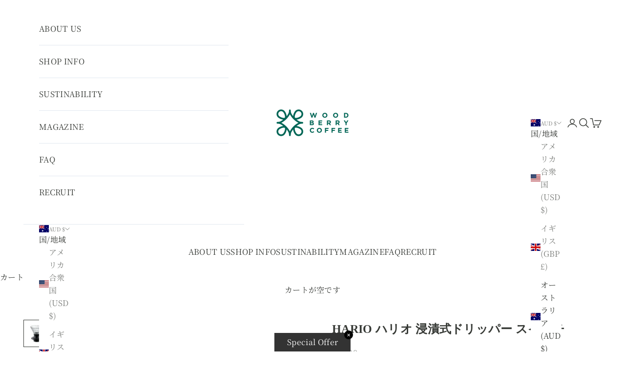

--- FILE ---
content_type: text/html; charset=utf-8
request_url: https://www.woodberrycoffee.com/ja-au/products/hario-switch
body_size: 54175
content:
<!doctype html>

<html class="no-js" lang="ja" dir="ltr">
  <head>
<!-- Ptengine Tag -->
<script async crossorigin fetchpriority="high" src="/cdn/shopifycloud/importmap-polyfill/es-modules-shim.2.4.0.js"></script>
<script src="https://js.ptengine.jp/1d7f99ku.js"></script>
<!-- End Ptengine Tag -->
 
<meta charset="utf-8">
    <meta name="viewport" content="width=device-width, initial-scale=1.0, height=device-height, minimum-scale=1.0, maximum-scale=5.0">
    <meta name="google-site-verification" content="ljiy0Rv0EIWHy_tS1FEs5AX_mYRrH2pdUleeHCo0wf0" />

    <meta name="facebook-domain-verification" content="mb0d8c26nan29muecwyu4p4h2aupmi" />

    <title>HARIO ハリオ 浸漬式ドリッパー スイッチ</title><meta name="description" content="浸漬式コーヒードリッパー &quot;スイッチ&quot; コーヒー粉をお湯に浸漬してから抽出する浸漬式ドリッパー。浸漬式ドリッパーは、コーヒー粉とお湯を一定時間浸漬することでコーヒー豆が持つ本来の成分をしっかりと抽出することができるのが特徴。濃厚でどっしりとした質感も表現することができます。スイッチを押してドリップするので、どなたにでも均一な抽出が可能です。 初めての方でも使いやすい、おすすめアイテムです。 〈特長1〉 コーヒー粉をお湯に浸すことでコーヒー豆の味を余すことなく引き出せます。 〈特長2〉 スイッチを押してドリップするので、どなたにでも均一な抽出が可能です。 〈特長3〉 指を離しても最後までドリップできます。 製品仕様（200ml） 【フ"><link rel="canonical" href="https://www.woodberrycoffee.com/ja-au/products/hario-switch"><link rel="shortcut icon" href="//www.woodberrycoffee.com/cdn/shop/files/woodberrycoffee-favicon.png?v=1758556948&width=96">
      <link rel="apple-touch-icon" href="//www.woodberrycoffee.com/cdn/shop/files/woodberrycoffee-favicon.png?v=1758556948&width=180"><link rel="preconnect" href="https://fonts.shopifycdn.com" crossorigin><link rel="preload" href="//www.woodberrycoffee.com/cdn/fonts/montserrat/montserrat_n5.07ef3781d9c78c8b93c98419da7ad4fbeebb6635.woff2" as="font" type="font/woff2" crossorigin><link rel="preload" href="//www.woodberrycoffee.com/cdn/fonts/noto_serif_japanese/notoserifjapanese_n4.129a6e5e74f6394a45842b527e9df05be016390b.woff2" as="font" type="font/woff2" crossorigin><meta property="og:type" content="product">
  <meta property="og:title" content="HARIO ハリオ 浸漬式ドリッパー スイッチ">
  <meta property="product:price:amount" content="34.00">
  <meta property="product:price:currency" content="AUD"><meta property="og:image" content="http://www.woodberrycoffee.com/cdn/shop/files/2-2_1adf425d-eee1-4b96-96af-03de7efee08a.png?v=1718685059&width=2048">
  <meta property="og:image:secure_url" content="https://www.woodberrycoffee.com/cdn/shop/files/2-2_1adf425d-eee1-4b96-96af-03de7efee08a.png?v=1718685059&width=2048">
  <meta property="og:image:width" content="960">
  <meta property="og:image:height" content="960"><meta property="og:description" content="浸漬式コーヒードリッパー &quot;スイッチ&quot; コーヒー粉をお湯に浸漬してから抽出する浸漬式ドリッパー。浸漬式ドリッパーは、コーヒー粉とお湯を一定時間浸漬することでコーヒー豆が持つ本来の成分をしっかりと抽出することができるのが特徴。濃厚でどっしりとした質感も表現することができます。スイッチを押してドリップするので、どなたにでも均一な抽出が可能です。 初めての方でも使いやすい、おすすめアイテムです。 〈特長1〉 コーヒー粉をお湯に浸すことでコーヒー豆の味を余すことなく引き出せます。 〈特長2〉 スイッチを押してドリップするので、どなたにでも均一な抽出が可能です。 〈特長3〉 指を離しても最後までドリップできます。 製品仕様（200ml） 【フ"><meta property="og:url" content="https://www.woodberrycoffee.com/ja-au/products/hario-switch">
<meta property="og:site_name" content="WOODBERRY COFFEE"><meta name="twitter:card" content="summary"><meta name="twitter:title" content="HARIO ハリオ 浸漬式ドリッパー スイッチ">
  <meta name="twitter:description" content="






	浸漬式コーヒードリッパー &quot;スイッチ&quot;
	

コーヒー粉をお湯に浸漬してから抽出する浸漬式ドリッパー。浸漬式ドリッパーは、コーヒー粉とお湯を一定時間浸漬することでコーヒー豆が持つ本来の成分をしっかりと抽出することができるのが特徴。濃厚でどっしりとした質感も表現することができます。スイッチを押してドリップするので、どなたにでも均一な抽出が可能です。
	初めての方でも使いやすい、おすすめアイテムです。



	〈特長1〉 コーヒー粉をお湯に浸すことでコーヒー豆の味を余すことなく引き出せます。
	〈特長2〉 スイッチを押してドリップするので、どなたにでも均一な抽出が可能です。
	〈特長3〉 指を離しても最後までドリップできます。







	
		
	

製品仕様（200ml）
【フィルター】02フィルター推奨
【サイズ】φ115 x W118 x H133 mm
【容量】出来上がり量 200mL
【重量】約500 g(箱含む)
【カラー】ブラック
【素材】本体：耐熱ガラス「HARIO Glass®」
ホルダー：シリコーンゴム
スイッチ：PCT樹脂
ステンレス球：ステンレス鋼
【生産国】日本


	
		
	

製品仕様（360ml）
【フィルター】03フィルター推奨
【サイズ】φ136 x H152 mm
【容量】出来上がり量 360mL
【重量】約600 g(箱含む)
【カラー】ブラック
【素材】本体：耐熱ガラス「HARIO Glass®」
ホルダー：シリコーンゴム
スイッチ：PCT樹脂
ステンレス球：ステンレス鋼
【生産国】日本




	※オススメレシピもご紹介していますので参考にしてみてください。
"><meta name="twitter:image" content="https://www.woodberrycoffee.com/cdn/shop/files/2-2_1adf425d-eee1-4b96-96af-03de7efee08a.png?crop=center&height=1200&v=1718685059&width=1200">
  <meta name="twitter:image:alt" content="">
  <script type="application/ld+json">
  {
    "@context": "https://schema.org",
    "@type": "Product",
    "productID": 7664704848048,
    "offers": [{
          "@type": "Offer",
          "name": "200ml",
          "availability":"https://schema.org/InStock",
          "price": 34.0,
          "priceCurrency": "AUD",
          "priceValidUntil": "2026-02-07","hasMerchantReturnPolicy": {
              "merchantReturnLink": "https:\/\/www.woodberrycoffee.com\/ja-au\/policies\/refund-policy"
            },"url": "https://www.woodberrycoffee.com/ja-au/products/hario-switch?variant=44214800875696"
        },
{
          "@type": "Offer",
          "name": "360ml",
          "availability":"https://schema.org/InStock",
          "price": 39.0,
          "priceCurrency": "AUD",
          "priceValidUntil": "2026-02-07","hasMerchantReturnPolicy": {
              "merchantReturnLink": "https:\/\/www.woodberrycoffee.com\/ja-au\/policies\/refund-policy"
            },"url": "https://www.woodberrycoffee.com/ja-au/products/hario-switch?variant=44214800908464"
        }
],"brand": {
      "@type": "Brand",
      "name": "WOODBERRY COFFEE"
    },
    "name": "HARIO ハリオ 浸漬式ドリッパー スイッチ",
    "description": "\n\n\n\n\n\n\n\t浸漬式コーヒードリッパー \"スイッチ\"\n\t\n\nコーヒー粉をお湯に浸漬してから抽出する浸漬式ドリッパー。浸漬式ドリッパーは、コーヒー粉とお湯を一定時間浸漬することでコーヒー豆が持つ本来の成分をしっかりと抽出することができるのが特徴。濃厚でどっしりとした質感も表現することができます。スイッチを押してドリップするので、どなたにでも均一な抽出が可能です。\n\t初めての方でも使いやすい、おすすめアイテムです。\n\n\n\n\t〈特長1〉 コーヒー粉をお湯に浸すことでコーヒー豆の味を余すことなく引き出せます。\n\t〈特長2〉 スイッチを押してドリップするので、どなたにでも均一な抽出が可能です。\n\t〈特長3〉 指を離しても最後までドリップできます。\n\n\n\n\n\n\n\n\t\n\t\t\n\t\n\n製品仕様（200ml）\n【フィルター】02フィルター推奨\n【サイズ】φ115 x W118 x H133 mm\n【容量】出来上がり量 200mL\n【重量】約500 g(箱含む)\n【カラー】ブラック\n【素材】本体：耐熱ガラス「HARIO Glass®」\nホルダー：シリコーンゴム\nスイッチ：PCT樹脂\nステンレス球：ステンレス鋼\n【生産国】日本\n\n\n\t\n\t\t\n\t\n\n製品仕様（360ml）\n【フィルター】03フィルター推奨\n【サイズ】φ136 x H152 mm\n【容量】出来上がり量 360mL\n【重量】約600 g(箱含む)\n【カラー】ブラック\n【素材】本体：耐熱ガラス「HARIO Glass®」\nホルダー：シリコーンゴム\nスイッチ：PCT樹脂\nステンレス球：ステンレス鋼\n【生産国】日本\n\n\n\n\n\t※オススメレシピもご紹介していますので参考にしてみてください。\n",
    "category": "",
    "url": "https://www.woodberrycoffee.com/ja-au/products/hario-switch",
    "sku": "","weight": {
      "@type": "QuantitativeValue",
      "unitCode": "g",
      "value": 0.0
      },"image": {
      "@type": "ImageObject",
      "url": "https://www.woodberrycoffee.com/cdn/shop/files/2-2_1adf425d-eee1-4b96-96af-03de7efee08a.png?v=1718685059&width=1024",
      "image": "https://www.woodberrycoffee.com/cdn/shop/files/2-2_1adf425d-eee1-4b96-96af-03de7efee08a.png?v=1718685059&width=1024",
      "name": "",
      "width": "1024",
      "height": "1024"
    }
  }
  </script>



  <script type="application/ld+json">
  {
    "@context": "https://schema.org",
    "@type": "BreadcrumbList",
  "itemListElement": [{
      "@type": "ListItem",
      "position": 1,
      "name": "ホーム",
      "item": "https://www.woodberrycoffee.com"
    },{
          "@type": "ListItem",
          "position": 2,
          "name": "HARIO ハリオ 浸漬式ドリッパー スイッチ",
          "item": "https://www.woodberrycoffee.com/ja-au/products/hario-switch"
        }]
  }
  </script>

<style>/* Typography (heading) */
  @font-face {
  font-family: Montserrat;
  font-weight: 500;
  font-style: normal;
  font-display: fallback;
  src: url("//www.woodberrycoffee.com/cdn/fonts/montserrat/montserrat_n5.07ef3781d9c78c8b93c98419da7ad4fbeebb6635.woff2") format("woff2"),
       url("//www.woodberrycoffee.com/cdn/fonts/montserrat/montserrat_n5.adf9b4bd8b0e4f55a0b203cdd84512667e0d5e4d.woff") format("woff");
}

@font-face {
  font-family: Montserrat;
  font-weight: 500;
  font-style: italic;
  font-display: fallback;
  src: url("//www.woodberrycoffee.com/cdn/fonts/montserrat/montserrat_i5.d3a783eb0cc26f2fda1e99d1dfec3ebaea1dc164.woff2") format("woff2"),
       url("//www.woodberrycoffee.com/cdn/fonts/montserrat/montserrat_i5.76d414ea3d56bb79ef992a9c62dce2e9063bc062.woff") format("woff");
}

/* Typography (body) */
  @font-face {
  font-family: "Noto Serif Japanese";
  font-weight: 400;
  font-style: normal;
  font-display: fallback;
  src: url("//www.woodberrycoffee.com/cdn/fonts/noto_serif_japanese/notoserifjapanese_n4.129a6e5e74f6394a45842b527e9df05be016390b.woff2") format("woff2"),
       url("//www.woodberrycoffee.com/cdn/fonts/noto_serif_japanese/notoserifjapanese_n4.0c2b83ce635bafb3b9a47772518433a2ba03b1e6.woff") format("woff");
}

@font-face {
  font-family: "Noto Serif Japanese";
  font-weight: 700;
  font-style: normal;
  font-display: fallback;
  src: url("//www.woodberrycoffee.com/cdn/fonts/noto_serif_japanese/notoserifjapanese_n7.053a701f38d42e62f702eb1dbb858eeae86ddc92.woff2") format("woff2"),
       url("//www.woodberrycoffee.com/cdn/fonts/noto_serif_japanese/notoserifjapanese_n7.2c5f19dfe0462f4002e6cfa93e3e4651a8fcbaa4.woff") format("woff");
}

:root {
    /* Container */
    --container-max-width: 100%;
    --container-xxs-max-width: 27.5rem; /* 440px */
    --container-xs-max-width: 42.5rem; /* 680px */
    --container-sm-max-width: 61.25rem; /* 980px */
    --container-md-max-width: 71.875rem; /* 1150px */
    --container-lg-max-width: 78.75rem; /* 1260px */
    --container-xl-max-width: 85rem; /* 1360px */
    --container-gutter: 1.25rem;

    --section-vertical-spacing: 2rem;
    --section-vertical-spacing-tight:2rem;

    --section-stack-gap:1.5rem;
    --section-stack-gap-tight:1.5rem;

    /* Form settings */
    --form-gap: 1.25rem; /* Gap between fieldset and submit button */
    --fieldset-gap: 1rem; /* Gap between each form input within a fieldset */
    --form-control-gap: 0.625rem; /* Gap between input and label (ignored for floating label) */
    --checkbox-control-gap: 0.75rem; /* Horizontal gap between checkbox and its associated label */
    --input-padding-block: 0.65rem; /* Vertical padding for input, textarea and native select */
    --input-padding-inline: 0.8rem; /* Horizontal padding for input, textarea and native select */
    --checkbox-size: 0.875rem; /* Size (width and height) for checkbox */

    /* Other sizes */
    --sticky-area-height: calc(var(--announcement-bar-is-sticky, 0) * var(--announcement-bar-height, 0px) + var(--header-is-sticky, 0) * var(--header-is-visible, 1) * var(--header-height, 0px));

    /* RTL support */
    --transform-logical-flip: 1;
    --transform-origin-start: left;
    --transform-origin-end: right;

    /**
     * ---------------------------------------------------------------------
     * TYPOGRAPHY
     * ---------------------------------------------------------------------
     */

    /* Font properties */
    --heading-font-family: Montserrat, sans-serif;
    --heading-font-weight: 500;
    --heading-font-style: normal;
    --heading-text-transform: uppercase;
    --heading-letter-spacing: 0.1em;
    --text-font-family: "Noto Serif Japanese", serif;
    --text-font-weight: 400;
    --text-font-style: normal;
    --text-letter-spacing: 0.02em;
    --button-font: var(--heading-font-style) var(--heading-font-weight) var(--text-sm) / 1.65 var(--heading-font-family);
    --button-text-transform: uppercase;
    --button-letter-spacing: 0.13em;

    /* Font sizes */--text-heading-size-factor: 1;
    --text-h1: max(0.6875rem, clamp(1.375rem, 1.146341463414634rem + 0.975609756097561vw, 2rem) * var(--text-heading-size-factor));
    --text-h2: max(0.6875rem, clamp(1.25rem, 1.0670731707317074rem + 0.7804878048780488vw, 1.75rem) * var(--text-heading-size-factor));
    --text-h3: max(0.6875rem, clamp(1.125rem, 1.0335365853658536rem + 0.3902439024390244vw, 1.375rem) * var(--text-heading-size-factor));
    --text-h4: max(0.6875rem, clamp(1rem, 0.9542682926829268rem + 0.1951219512195122vw, 1.125rem) * var(--text-heading-size-factor));
    --text-h5: calc(0.875rem * var(--text-heading-size-factor));
    --text-h6: calc(0.75rem * var(--text-heading-size-factor));

    --text-xs: 0.8125rem;
    --text-sm: 0.875rem;
    --text-base: 0.9375rem;
    --text-lg: 1.0625rem;
    --text-xl: 1.25rem;

    /* Rounded variables (used for border radius) */
    --rounded-full: 9999px;
    --button-border-radius: 2.5rem;
    --input-border-radius: 2.5rem;

    /* Box shadow */
    --shadow-sm: 0 2px 8px rgb(0 0 0 / 0.05);
    --shadow: 0 5px 15px rgb(0 0 0 / 0.05);
    --shadow-md: 0 5px 30px rgb(0 0 0 / 0.05);
    --shadow-block: px px px rgb(var(--text-primary) / 0.0);

    /**
     * ---------------------------------------------------------------------
     * OTHER
     * ---------------------------------------------------------------------
     */

    --checkmark-svg-url: url(//www.woodberrycoffee.com/cdn/shop/t/17/assets/checkmark.svg?v=77552481021870063511758533824);
    --cursor-zoom-in-svg-url: url(//www.woodberrycoffee.com/cdn/shop/t/17/assets/cursor-zoom-in.svg?v=64026135377751715821758533824);
  }

  [dir="rtl"]:root {
    /* RTL support */
    --transform-logical-flip: -1;
    --transform-origin-start: right;
    --transform-origin-end: left;
  }

  @media screen and (min-width: 700px) {
    :root {
      /* Typography (font size) */
      --text-xs: 0.875rem;
      --text-sm: 0.9375rem;
      --text-base: 1.0rem;
      --text-lg: 1.125rem;
      --text-xl: 1.375rem;

      /* Spacing settings */
      --container-gutter: 2rem;
    }
  }

  @media screen and (min-width: 1000px) {
    :root {
      /* Spacing settings */
      --container-gutter: 3rem;

      --section-vertical-spacing: 3rem;
      --section-vertical-spacing-tight: 3rem;

      --section-stack-gap:2.25rem;
      --section-stack-gap-tight:2.25rem;
    }
  }:root {/* Overlay used for modal */
    --page-overlay: 0 0 0 / 0.4;

    /* We use the first scheme background as default */
    --page-background: ;

    /* Product colors */
    --on-sale-text: 227 44 43;
    --on-sale-badge-background: 227 44 43;
    --on-sale-badge-text: 255 255 255;
    --sold-out-badge-background: 239 239 239;
    --sold-out-badge-text: 0 0 0 / 0.65;
    --custom-badge-background: 28 28 28;
    --custom-badge-text: 255 255 255;
    --star-color: 28 28 28;

    /* Status colors */
    --success-background: 212 227 203;
    --success-text: 48 122 7;
    --warning-background: 253 241 224;
    --warning-text: 237 138 0;
    --error-background: 243 204 204;
    --error-text: 203 43 43;
  }.color-scheme--scheme-1 {
      /* Color settings */--accent: 245 219 139;
      --text-color: 48 48 48;
      --background: 255 255 255 / 1.0;
      --background-without-opacity: 255 255 255;
      --background-gradient: ;--border-color: 224 224 224;/* Button colors */
      --button-background: 245 219 139;
      --button-text-color: 48 48 48;

      /* Circled buttons */
      --circle-button-background: 28 28 28;
      --circle-button-text-color: 245 219 139;
    }.shopify-section:has(.section-spacing.color-scheme--bg-54922f2e920ba8346f6dc0fba343d673) + .shopify-section:has(.section-spacing.color-scheme--bg-54922f2e920ba8346f6dc0fba343d673:not(.bordered-section)) .section-spacing {
      padding-block-start: 0;
    }.color-scheme--scheme-2 {
      /* Color settings */--accent: 246 242 230;
      --text-color: 255 255 255;
      --background: 0 0 0 / 0.0;
      --background-without-opacity: 0 0 0;
      --background-gradient: ;--border-color: 255 255 255;/* Button colors */
      --button-background: 246 242 230;
      --button-text-color: 40 92 77;

      /* Circled buttons */
      --circle-button-background: 28 28 28;
      --circle-button-text-color: 245 219 139;
    }.shopify-section:has(.section-spacing.color-scheme--bg-3671eee015764974ee0aef1536023e0f) + .shopify-section:has(.section-spacing.color-scheme--bg-3671eee015764974ee0aef1536023e0f:not(.bordered-section)) .section-spacing {
      padding-block-start: 0;
    }.color-scheme--scheme-3 {
      /* Color settings */--accent: 255 255 255;
      --text-color: 255 255 255;
      --background: 28 28 28 / 1.0;
      --background-without-opacity: 28 28 28;
      --background-gradient: ;--border-color: 62 62 62;/* Button colors */
      --button-background: 255 255 255;
      --button-text-color: 28 28 28;

      /* Circled buttons */
      --circle-button-background: 255 255 255;
      --circle-button-text-color: 28 28 28;
    }.shopify-section:has(.section-spacing.color-scheme--bg-c1f8cb21047e4797e94d0969dc5d1e44) + .shopify-section:has(.section-spacing.color-scheme--bg-c1f8cb21047e4797e94d0969dc5d1e44:not(.bordered-section)) .section-spacing {
      padding-block-start: 0;
    }.color-scheme--scheme-4 {
      /* Color settings */--accent: 0 101 86;
      --text-color: 255 255 255;
      --background: 0 0 0 / 0.0;
      --background-without-opacity: 0 0 0;
      --background-gradient: ;--border-color: 255 255 255;/* Button colors */
      --button-background: 0 101 86;
      --button-text-color: 255 255 255;

      /* Circled buttons */
      --circle-button-background: 255 255 255;
      --circle-button-text-color: 28 28 28;
    }.shopify-section:has(.section-spacing.color-scheme--bg-3671eee015764974ee0aef1536023e0f) + .shopify-section:has(.section-spacing.color-scheme--bg-3671eee015764974ee0aef1536023e0f:not(.bordered-section)) .section-spacing {
      padding-block-start: 0;
    }.color-scheme--scheme-2343a12b-0a4b-4596-8000-175973b90b76 {
      /* Color settings */--accent: 0 101 86;
      --text-color: 55 58 54;
      --background: 255 255 255 / 1.0;
      --background-without-opacity: 255 255 255;
      --background-gradient: ;--border-color: 225 225 225;/* Button colors */
      --button-background: 0 101 86;
      --button-text-color: 255 255 255;

      /* Circled buttons */
      --circle-button-background: 0 101 86;
      --circle-button-text-color: 255 255 255;
    }.shopify-section:has(.section-spacing.color-scheme--bg-54922f2e920ba8346f6dc0fba343d673) + .shopify-section:has(.section-spacing.color-scheme--bg-54922f2e920ba8346f6dc0fba343d673:not(.bordered-section)) .section-spacing {
      padding-block-start: 0;
    }.color-scheme--scheme-ce5def52-094d-4a36-8322-dff443a20549 {
      /* Color settings */--accent: 0 101 86;
      --text-color: 0 101 86;
      --background: 246 242 230 / 1.0;
      --background-without-opacity: 246 242 230;
      --background-gradient: ;--border-color: 209 221 208;/* Button colors */
      --button-background: 0 101 86;
      --button-text-color: 255 255 255;

      /* Circled buttons */
      --circle-button-background: 28 28 28;
      --circle-button-text-color: 245 219 139;
    }.shopify-section:has(.section-spacing.color-scheme--bg-71aeaad7fda22104ca6dd92dc755a8d3) + .shopify-section:has(.section-spacing.color-scheme--bg-71aeaad7fda22104ca6dd92dc755a8d3:not(.bordered-section)) .section-spacing {
      padding-block-start: 0;
    }.color-scheme--scheme-e5cf5e58-663d-4573-8d7e-ea753f416303 {
      /* Color settings */--accent: 208 168 137;
      --text-color: 255 255 255;
      --background: 208 180 158 / 1.0;
      --background-without-opacity: 208 180 158;
      --background-gradient: ;--border-color: 215 191 173;/* Button colors */
      --button-background: 208 168 137;
      --button-text-color: 255 255 255;

      /* Circled buttons */
      --circle-button-background: 28 28 28;
      --circle-button-text-color: 245 219 139;
    }.shopify-section:has(.section-spacing.color-scheme--bg-2dc470a1575018f29307492f71bbe3eb) + .shopify-section:has(.section-spacing.color-scheme--bg-2dc470a1575018f29307492f71bbe3eb:not(.bordered-section)) .section-spacing {
      padding-block-start: 0;
    }.color-scheme--scheme-15857b72-aac1-4de4-9b07-af0500178725 {
      /* Color settings */--accent: 208 168 137;
      --text-color: 255 255 255;
      --background: 0 0 0 / 0.0;
      --background-without-opacity: 0 0 0;
      --background-gradient: ;--border-color: 255 255 255;/* Button colors */
      --button-background: 208 168 137;
      --button-text-color: 255 255 255;

      /* Circled buttons */
      --circle-button-background: 189 154 122;
      --circle-button-text-color: 255 255 255;
    }.shopify-section:has(.section-spacing.color-scheme--bg-3671eee015764974ee0aef1536023e0f) + .shopify-section:has(.section-spacing.color-scheme--bg-3671eee015764974ee0aef1536023e0f:not(.bordered-section)) .section-spacing {
      padding-block-start: 0;
    }.color-scheme--scheme-bdeba6c1-12c3-42bc-8ce2-63cb57ee6cc1 {
      /* Color settings */--accent: 0 101 86;
      --text-color: 48 48 48;
      --background: 0 0 0 / 0.0;
      --background-without-opacity: 0 0 0;
      --background-gradient: ;--border-color: 48 48 48;/* Button colors */
      --button-background: 0 101 86;
      --button-text-color: 48 48 48;

      /* Circled buttons */
      --circle-button-background: 0 101 86;
      --circle-button-text-color: 255 255 255;
    }.shopify-section:has(.section-spacing.color-scheme--bg-3671eee015764974ee0aef1536023e0f) + .shopify-section:has(.section-spacing.color-scheme--bg-3671eee015764974ee0aef1536023e0f:not(.bordered-section)) .section-spacing {
      padding-block-start: 0;
    }.color-scheme--scheme-a0154710-d74f-44ea-8737-bcbc8c661d56 {
      /* Color settings */--accent: 208 168 137;
      --text-color: 48 48 48;
      --background: 255 255 255 / 1.0;
      --background-without-opacity: 255 255 255;
      --background-gradient: ;--border-color: 224 224 224;/* Button colors */
      --button-background: 208 168 137;
      --button-text-color: 255 255 255;

      /* Circled buttons */
      --circle-button-background: 28 28 28;
      --circle-button-text-color: 245 219 139;
    }.shopify-section:has(.section-spacing.color-scheme--bg-54922f2e920ba8346f6dc0fba343d673) + .shopify-section:has(.section-spacing.color-scheme--bg-54922f2e920ba8346f6dc0fba343d673:not(.bordered-section)) .section-spacing {
      padding-block-start: 0;
    }.color-scheme--scheme-38fcda93-1ecc-4941-9bd4-47d088b93d28 {
      /* Color settings */--accent: 0 0 0;
      --text-color: 255 255 255;
      --background: 0 0 0 / 0.0;
      --background-without-opacity: 0 0 0;
      --background-gradient: ;--border-color: 255 255 255;/* Button colors */
      --button-background: 0 0 0;
      --button-text-color: 255 255 255;

      /* Circled buttons */
      --circle-button-background: 239 239 239;
      --circle-button-text-color: 255 255 255;
    }.shopify-section:has(.section-spacing.color-scheme--bg-3671eee015764974ee0aef1536023e0f) + .shopify-section:has(.section-spacing.color-scheme--bg-3671eee015764974ee0aef1536023e0f:not(.bordered-section)) .section-spacing {
      padding-block-start: 0;
    }.color-scheme--scheme-91a0d148-8386-4e20-b65b-3ecb22bbded0 {
      /* Color settings */--accent: 245 219 139;
      --text-color: 48 48 48;
      --background: 0 0 0 / 0.0;
      --background-without-opacity: 0 0 0;
      --background-gradient: ;--border-color: 48 48 48;/* Button colors */
      --button-background: 245 219 139;
      --button-text-color: 48 48 48;

      /* Circled buttons */
      --circle-button-background: 28 28 28;
      --circle-button-text-color: 245 219 139;
    }.shopify-section:has(.section-spacing.color-scheme--bg-3671eee015764974ee0aef1536023e0f) + .shopify-section:has(.section-spacing.color-scheme--bg-3671eee015764974ee0aef1536023e0f:not(.bordered-section)) .section-spacing {
      padding-block-start: 0;
    }.color-scheme--scheme-d91832d8-c91b-45b5-b01a-b2084b984ae2 {
      /* Color settings */--accent: 245 219 139;
      --text-color: 48 48 48;
      --background: 255 255 255 / 1.0;
      --background-without-opacity: 255 255 255;
      --background-gradient: ;--border-color: 224 224 224;/* Button colors */
      --button-background: 245 219 139;
      --button-text-color: 48 48 48;

      /* Circled buttons */
      --circle-button-background: 28 28 28;
      --circle-button-text-color: 245 219 139;
    }.shopify-section:has(.section-spacing.color-scheme--bg-54922f2e920ba8346f6dc0fba343d673) + .shopify-section:has(.section-spacing.color-scheme--bg-54922f2e920ba8346f6dc0fba343d673:not(.bordered-section)) .section-spacing {
      padding-block-start: 0;
    }.color-scheme--scheme-83855adb-6b17-40c4-a53d-f1b446af032b {
      /* Color settings */--accent: 245 219 139;
      --text-color: 48 48 48;
      --background: 255 255 255 / 1.0;
      --background-without-opacity: 255 255 255;
      --background-gradient: ;--border-color: 224 224 224;/* Button colors */
      --button-background: 245 219 139;
      --button-text-color: 48 48 48;

      /* Circled buttons */
      --circle-button-background: 28 28 28;
      --circle-button-text-color: 245 219 139;
    }.shopify-section:has(.section-spacing.color-scheme--bg-54922f2e920ba8346f6dc0fba343d673) + .shopify-section:has(.section-spacing.color-scheme--bg-54922f2e920ba8346f6dc0fba343d673:not(.bordered-section)) .section-spacing {
      padding-block-start: 0;
    }.color-scheme--scheme-92edc918-eeab-44cd-a553-6c4c0af8c204 {
      /* Color settings */--accent: 208 168 137;
      --text-color: 255 255 255;
      --background: 255 255 255 / 1.0;
      --background-without-opacity: 255 255 255;
      --background-gradient: ;--border-color: 255 255 255;/* Button colors */
      --button-background: 208 168 137;
      --button-text-color: 255 255 255;

      /* Circled buttons */
      --circle-button-background: 28 28 28;
      --circle-button-text-color: 245 219 139;
    }.shopify-section:has(.section-spacing.color-scheme--bg-54922f2e920ba8346f6dc0fba343d673) + .shopify-section:has(.section-spacing.color-scheme--bg-54922f2e920ba8346f6dc0fba343d673:not(.bordered-section)) .section-spacing {
      padding-block-start: 0;
    }.color-scheme--scheme-ce5a00c4-e4e8-4b94-9672-6646c2e41a31 {
      /* Color settings */--accent: 0 101 86;
      --text-color: 255 255 255;
      --background: 255 255 255 / 1.0;
      --background-without-opacity: 255 255 255;
      --background-gradient: ;--border-color: 255 255 255;/* Button colors */
      --button-background: 0 101 86;
      --button-text-color: 255 255 255;

      /* Circled buttons */
      --circle-button-background: 28 28 28;
      --circle-button-text-color: 245 219 139;
    }.shopify-section:has(.section-spacing.color-scheme--bg-54922f2e920ba8346f6dc0fba343d673) + .shopify-section:has(.section-spacing.color-scheme--bg-54922f2e920ba8346f6dc0fba343d673:not(.bordered-section)) .section-spacing {
      padding-block-start: 0;
    }.color-scheme--scheme-ae928eef-6186-47db-8d45-fc8319ffcbdc {
      /* Color settings */--accent: 255 255 255;
      --text-color: 255 255 255;
      --background: 55 58 54 / 1.0;
      --background-without-opacity: 55 58 54;
      --background-gradient: ;--border-color: 85 88 84;/* Button colors */
      --button-background: 255 255 255;
      --button-text-color: 55 58 54;

      /* Circled buttons */
      --circle-button-background: 55 58 54;
      --circle-button-text-color: 255 255 255;
    }.shopify-section:has(.section-spacing.color-scheme--bg-151158f3da6df6f5a5f32dc620b168bb) + .shopify-section:has(.section-spacing.color-scheme--bg-151158f3da6df6f5a5f32dc620b168bb:not(.bordered-section)) .section-spacing {
      padding-block-start: 0;
    }.color-scheme--scheme-6082757e-4775-418e-b659-44e6ad60d0bd {
      /* Color settings */--accent: 245 219 139;
      --text-color: 48 48 48;
      --background: 255 255 255 / 1.0;
      --background-without-opacity: 255 255 255;
      --background-gradient: ;--border-color: 224 224 224;/* Button colors */
      --button-background: 245 219 139;
      --button-text-color: 48 48 48;

      /* Circled buttons */
      --circle-button-background: 28 28 28;
      --circle-button-text-color: 245 219 139;
    }.shopify-section:has(.section-spacing.color-scheme--bg-54922f2e920ba8346f6dc0fba343d673) + .shopify-section:has(.section-spacing.color-scheme--bg-54922f2e920ba8346f6dc0fba343d673:not(.bordered-section)) .section-spacing {
      padding-block-start: 0;
    }.color-scheme--scheme-ea3724ba-07c5-4662-a834-1bcde6ab487c {
      /* Color settings */--accent: 245 219 139;
      --text-color: 60 171 159;
      --background: 241 238 225 / 1.0;
      --background-without-opacity: 241 238 225;
      --background-gradient: ;--border-color: 214 228 215;/* Button colors */
      --button-background: 245 219 139;
      --button-text-color: 60 171 159;

      /* Circled buttons */
      --circle-button-background: 28 28 28;
      --circle-button-text-color: 245 219 139;
    }.shopify-section:has(.section-spacing.color-scheme--bg-ea467243bdfa2029591a90b658792ec4) + .shopify-section:has(.section-spacing.color-scheme--bg-ea467243bdfa2029591a90b658792ec4:not(.bordered-section)) .section-spacing {
      padding-block-start: 0;
    }.color-scheme--scheme-437de45a-0959-421e-be86-3417202bc28d {
      /* Color settings */--accent: 255 255 255;
      --text-color: 48 48 48;
      --background: 241 238 225 / 1.0;
      --background-without-opacity: 241 238 225;
      --background-gradient: ;--border-color: 212 209 198;/* Button colors */
      --button-background: 255 255 255;
      --button-text-color: 48 48 48;

      /* Circled buttons */
      --circle-button-background: 28 28 28;
      --circle-button-text-color: 60 171 159;
    }.shopify-section:has(.section-spacing.color-scheme--bg-ea467243bdfa2029591a90b658792ec4) + .shopify-section:has(.section-spacing.color-scheme--bg-ea467243bdfa2029591a90b658792ec4:not(.bordered-section)) .section-spacing {
      padding-block-start: 0;
    }.color-scheme--dialog {
      /* Color settings */--accent: 0 101 86;
      --text-color: 55 58 54;
      --background: 255 255 255 / 1.0;
      --background-without-opacity: 255 255 255;
      --background-gradient: ;--border-color: 225 225 225;/* Button colors */
      --button-background: 0 101 86;
      --button-text-color: 255 255 255;

      /* Circled buttons */
      --circle-button-background: 0 101 86;
      --circle-button-text-color: 255 255 255;
    }
</style><script>
  document.documentElement.classList.replace('no-js', 'js');

  // This allows to expose several variables to the global scope, to be used in scripts
  window.themeVariables = {
    settings: {
      showPageTransition: true,
      pageType: "product",
      moneyFormat: "${{amount}}",
      moneyWithCurrencyFormat: "${{amount}} AUD",
      currencyCodeEnabled: false,
      cartType: "drawer",
      staggerMenuApparition: true
    },

    strings: {
      addToCartButton: "カートに追加",
      soldOutButton: "売り切れ",
      preOrderButton: "先行予約",
      unavailableButton: "選択不可能",
      addedToCart: "カートに追加されました！",
      closeGallery: "閉じる",
      zoomGallery: "ズームイン",
      errorGallery: "画像を表示できません",
      soldOutBadge: "売り切れ",
      discountBadge: "@@オフ",
      sku: "SKU:",
      shippingEstimatorNoResults: "申し訳ありませんが、お客様のご住所への発送は現在行っておりません",
      shippingEstimatorOneResult: "お客様のご住所には1つの配送料金が適用されます:",
      shippingEstimatorMultipleResults: "お客様のご住所に合わせて、複数の配送料金が選択できます:",
      shippingEstimatorError: "配送料金の取得中に1つ以上のエラーが発生しました:",
      next: "次へ",
      previous: "前へ"
    },

    mediaQueries: {
      'sm': 'screen and (min-width: 700px)',
      'md': 'screen and (min-width: 1000px)',
      'lg': 'screen and (min-width: 1150px)',
      'xl': 'screen and (min-width: 1400px)',
      '2xl': 'screen and (min-width: 1600px)',
      'sm-max': 'screen and (max-width: 699px)',
      'md-max': 'screen and (max-width: 999px)',
      'lg-max': 'screen and (max-width: 1149px)',
      'xl-max': 'screen and (max-width: 1399px)',
      '2xl-max': 'screen and (max-width: 1599px)',
      'motion-safe': '(prefers-reduced-motion: no-preference)',
      'motion-reduce': '(prefers-reduced-motion: reduce)',
      'supports-hover': 'screen and (pointer: fine)',
      'supports-touch': 'screen and (hover: none)'
    }
  };window.addEventListener('pageshow', async (event) => {
      const isReloaded = (window.performance.navigation && window.performance.navigation.type === 1) || window.performance.getEntriesByType('navigation').map((nav) => nav.type).includes('reload');

      if (window.matchMedia('(prefers-reduced-motion: no-preference)').matches && !event.persisted && !isReloaded && document.referrer.includes(location.host)) {
        await document.body.animate({opacity: [0, 1]}, {duration: 200}).finished;
      }

      document.body.style.setProperty('opacity', '1');
    });</script><script>
      if (!(HTMLScriptElement.supports && HTMLScriptElement.supports('importmap'))) {
        const importMapPolyfill = document.createElement('script');
        importMapPolyfill.async = true;
        importMapPolyfill.src = "//www.woodberrycoffee.com/cdn/shop/t/17/assets/es-module-shims.min.js?v=46445230004644522171758533804";

        document.head.appendChild(importMapPolyfill);
      }
    </script>

    <script type="importmap">{
        "imports": {
          "vendor": "//www.woodberrycoffee.com/cdn/shop/t/17/assets/vendor.min.js?v=180270185114800816751758533806",
          "theme": "//www.woodberrycoffee.com/cdn/shop/t/17/assets/theme.js?v=130059399763049283221758533805",
          "photoswipe": "//www.woodberrycoffee.com/cdn/shop/t/17/assets/photoswipe.min.js?v=20290624223189769891758533804"
        }
      }
    </script>

    <script type="module" src="//www.woodberrycoffee.com/cdn/shop/t/17/assets/vendor.min.js?v=180270185114800816751758533806"></script>
    <script type="module" src="//www.woodberrycoffee.com/cdn/shop/t/17/assets/theme.js?v=130059399763049283221758533805"></script>

    <script>window.performance && window.performance.mark && window.performance.mark('shopify.content_for_header.start');</script><meta name="google-site-verification" content="ljiy0Rv0EIWHy_tS1FEs5AX_mYRrH2pdUleeHCo0wf0">
<meta id="shopify-digital-wallet" name="shopify-digital-wallet" content="/62819205296/digital_wallets/dialog">
<meta name="shopify-checkout-api-token" content="9f1ca2e2775b11a94a659d182365f47a">
<link rel="alternate" hreflang="x-default" href="https://www.woodberrycoffee.com/products/hario-switch">
<link rel="alternate" hreflang="ja" href="https://www.woodberrycoffee.com/products/hario-switch">
<link rel="alternate" hreflang="ja-US" href="https://www.woodberrycoffee.com/ja-us/products/hario-switch">
<link rel="alternate" hreflang="ja-GB" href="https://www.woodberrycoffee.com/ja-gb/products/hario-switch">
<link rel="alternate" hreflang="ja-AU" href="https://www.woodberrycoffee.com/ja-au/products/hario-switch">
<link rel="alternate" hreflang="ja-CA" href="https://www.woodberrycoffee.com/ja-ca/products/hario-switch">
<link rel="alternate" hreflang="ja-SG" href="https://www.woodberrycoffee.com/ja-sg/products/hario-switch">
<link rel="alternate" hreflang="ja-CN" href="https://www.woodberrycoffee.com/ja-cn/products/hario-switch">
<link rel="alternate" hreflang="ja-HK" href="https://www.woodberrycoffee.com/ja-hk/products/hario-switch">
<link rel="alternate" hreflang="ja-TW" href="https://www.woodberrycoffee.com/ja-tw/products/hario-switch">
<link rel="alternate" hreflang="ja-KR" href="https://www.woodberrycoffee.com/ja-kr/products/hario-switch">
<link rel="alternate" type="application/json+oembed" href="https://www.woodberrycoffee.com/ja-au/products/hario-switch.oembed">
<script async="async" src="/checkouts/internal/preloads.js?locale=ja-AU"></script>
<script id="apple-pay-shop-capabilities" type="application/json">{"shopId":62819205296,"countryCode":"JP","currencyCode":"AUD","merchantCapabilities":["supports3DS"],"merchantId":"gid:\/\/shopify\/Shop\/62819205296","merchantName":"WOODBERRY COFFEE","requiredBillingContactFields":["postalAddress","email","phone"],"requiredShippingContactFields":["postalAddress","email","phone"],"shippingType":"shipping","supportedNetworks":["visa","masterCard","amex","jcb","discover"],"total":{"type":"pending","label":"WOODBERRY COFFEE","amount":"1.00"},"shopifyPaymentsEnabled":true,"supportsSubscriptions":true}</script>
<script id="shopify-features" type="application/json">{"accessToken":"9f1ca2e2775b11a94a659d182365f47a","betas":["rich-media-storefront-analytics"],"domain":"www.woodberrycoffee.com","predictiveSearch":false,"shopId":62819205296,"locale":"ja"}</script>
<script>var Shopify = Shopify || {};
Shopify.shop = "en-woodberrycoffee.myshopify.com";
Shopify.locale = "ja";
Shopify.currency = {"active":"AUD","rate":"0.0095583996"};
Shopify.country = "AU";
Shopify.theme = {"name":"250922_newlogo","id":143931080880,"schema_name":"Prestige","schema_version":"9.2.1","theme_store_id":855,"role":"main"};
Shopify.theme.handle = "null";
Shopify.theme.style = {"id":null,"handle":null};
Shopify.cdnHost = "www.woodberrycoffee.com/cdn";
Shopify.routes = Shopify.routes || {};
Shopify.routes.root = "/ja-au/";</script>
<script type="module">!function(o){(o.Shopify=o.Shopify||{}).modules=!0}(window);</script>
<script>!function(o){function n(){var o=[];function n(){o.push(Array.prototype.slice.apply(arguments))}return n.q=o,n}var t=o.Shopify=o.Shopify||{};t.loadFeatures=n(),t.autoloadFeatures=n()}(window);</script>
<script id="shop-js-analytics" type="application/json">{"pageType":"product"}</script>
<script defer="defer" async type="module" src="//www.woodberrycoffee.com/cdn/shopifycloud/shop-js/modules/v2/client.init-shop-cart-sync_CHE6QNUr.ja.esm.js"></script>
<script defer="defer" async type="module" src="//www.woodberrycoffee.com/cdn/shopifycloud/shop-js/modules/v2/chunk.common_D98kRh4-.esm.js"></script>
<script defer="defer" async type="module" src="//www.woodberrycoffee.com/cdn/shopifycloud/shop-js/modules/v2/chunk.modal_BNwoMci-.esm.js"></script>
<script type="module">
  await import("//www.woodberrycoffee.com/cdn/shopifycloud/shop-js/modules/v2/client.init-shop-cart-sync_CHE6QNUr.ja.esm.js");
await import("//www.woodberrycoffee.com/cdn/shopifycloud/shop-js/modules/v2/chunk.common_D98kRh4-.esm.js");
await import("//www.woodberrycoffee.com/cdn/shopifycloud/shop-js/modules/v2/chunk.modal_BNwoMci-.esm.js");

  window.Shopify.SignInWithShop?.initShopCartSync?.({"fedCMEnabled":true,"windoidEnabled":true});

</script>
<script>(function() {
  var isLoaded = false;
  function asyncLoad() {
    if (isLoaded) return;
    isLoaded = true;
    var urls = ["\/\/cdn.shopify.com\/proxy\/df296e51e9a911314543555ded0d541dc7c3d5c8f66799774ddb19b28309857e\/cdn.nfcube.com\/instafeed-c396e9d11ead8c1577b490bab0654208.js?shop=en-woodberrycoffee.myshopify.com\u0026sp-cache-control=cHVibGljLCBtYXgtYWdlPTkwMA","https:\/\/en-woodberrycoffee.myshopify.com\/apps\/pushcode\/pushcode_shopify_scripttag.js?shop=en-woodberrycoffee.myshopify.com","https:\/\/cdn-app.sealsubscriptions.com\/shopify\/public\/js\/sealsubscriptions.js?shop=en-woodberrycoffee.myshopify.com","https:\/\/d1jf9jg4xqwtsf.cloudfront.net\/order-status.js?shop=en-woodberrycoffee.myshopify.com","\/\/cdn.shopify.com\/proxy\/abe27b49150b985f155e32f234d0d7fbe1dda1a746e69593f3da493ea456a517\/shippingmanagerprod.z11.web.core.windows.net\/en-woodberrycoffee.myshopify.com_haiso_datetimespecific.js?v=20260102161330\u0026shop=en-woodberrycoffee.myshopify.com\u0026sp-cache-control=cHVibGljLCBtYXgtYWdlPTkwMA"];
    for (var i = 0; i < urls.length; i++) {
      var s = document.createElement('script');
      s.type = 'text/javascript';
      s.async = true;
      s.src = urls[i];
      var x = document.getElementsByTagName('script')[0];
      x.parentNode.insertBefore(s, x);
    }
  };
  if(window.attachEvent) {
    window.attachEvent('onload', asyncLoad);
  } else {
    window.addEventListener('load', asyncLoad, false);
  }
})();</script>
<script id="__st">var __st={"a":62819205296,"offset":32400,"reqid":"b4a355b4-0198-4461-867d-cc67bcc8156e-1769553294","pageurl":"www.woodberrycoffee.com\/ja-au\/products\/hario-switch","u":"b132214c3745","p":"product","rtyp":"product","rid":7664704848048};</script>
<script>window.ShopifyPaypalV4VisibilityTracking = true;</script>
<script id="captcha-bootstrap">!function(){'use strict';const t='contact',e='account',n='new_comment',o=[[t,t],['blogs',n],['comments',n],[t,'customer']],c=[[e,'customer_login'],[e,'guest_login'],[e,'recover_customer_password'],[e,'create_customer']],r=t=>t.map((([t,e])=>`form[action*='/${t}']:not([data-nocaptcha='true']) input[name='form_type'][value='${e}']`)).join(','),a=t=>()=>t?[...document.querySelectorAll(t)].map((t=>t.form)):[];function s(){const t=[...o],e=r(t);return a(e)}const i='password',u='form_key',d=['recaptcha-v3-token','g-recaptcha-response','h-captcha-response',i],f=()=>{try{return window.sessionStorage}catch{return}},m='__shopify_v',_=t=>t.elements[u];function p(t,e,n=!1){try{const o=window.sessionStorage,c=JSON.parse(o.getItem(e)),{data:r}=function(t){const{data:e,action:n}=t;return t[m]||n?{data:e,action:n}:{data:t,action:n}}(c);for(const[e,n]of Object.entries(r))t.elements[e]&&(t.elements[e].value=n);n&&o.removeItem(e)}catch(o){console.error('form repopulation failed',{error:o})}}const l='form_type',E='cptcha';function T(t){t.dataset[E]=!0}const w=window,h=w.document,L='Shopify',v='ce_forms',y='captcha';let A=!1;((t,e)=>{const n=(g='f06e6c50-85a8-45c8-87d0-21a2b65856fe',I='https://cdn.shopify.com/shopifycloud/storefront-forms-hcaptcha/ce_storefront_forms_captcha_hcaptcha.v1.5.2.iife.js',D={infoText:'hCaptchaによる保護',privacyText:'プライバシー',termsText:'利用規約'},(t,e,n)=>{const o=w[L][v],c=o.bindForm;if(c)return c(t,g,e,D).then(n);var r;o.q.push([[t,g,e,D],n]),r=I,A||(h.body.append(Object.assign(h.createElement('script'),{id:'captcha-provider',async:!0,src:r})),A=!0)});var g,I,D;w[L]=w[L]||{},w[L][v]=w[L][v]||{},w[L][v].q=[],w[L][y]=w[L][y]||{},w[L][y].protect=function(t,e){n(t,void 0,e),T(t)},Object.freeze(w[L][y]),function(t,e,n,w,h,L){const[v,y,A,g]=function(t,e,n){const i=e?o:[],u=t?c:[],d=[...i,...u],f=r(d),m=r(i),_=r(d.filter((([t,e])=>n.includes(e))));return[a(f),a(m),a(_),s()]}(w,h,L),I=t=>{const e=t.target;return e instanceof HTMLFormElement?e:e&&e.form},D=t=>v().includes(t);t.addEventListener('submit',(t=>{const e=I(t);if(!e)return;const n=D(e)&&!e.dataset.hcaptchaBound&&!e.dataset.recaptchaBound,o=_(e),c=g().includes(e)&&(!o||!o.value);(n||c)&&t.preventDefault(),c&&!n&&(function(t){try{if(!f())return;!function(t){const e=f();if(!e)return;const n=_(t);if(!n)return;const o=n.value;o&&e.removeItem(o)}(t);const e=Array.from(Array(32),(()=>Math.random().toString(36)[2])).join('');!function(t,e){_(t)||t.append(Object.assign(document.createElement('input'),{type:'hidden',name:u})),t.elements[u].value=e}(t,e),function(t,e){const n=f();if(!n)return;const o=[...t.querySelectorAll(`input[type='${i}']`)].map((({name:t})=>t)),c=[...d,...o],r={};for(const[a,s]of new FormData(t).entries())c.includes(a)||(r[a]=s);n.setItem(e,JSON.stringify({[m]:1,action:t.action,data:r}))}(t,e)}catch(e){console.error('failed to persist form',e)}}(e),e.submit())}));const S=(t,e)=>{t&&!t.dataset[E]&&(n(t,e.some((e=>e===t))),T(t))};for(const o of['focusin','change'])t.addEventListener(o,(t=>{const e=I(t);D(e)&&S(e,y())}));const B=e.get('form_key'),M=e.get(l),P=B&&M;t.addEventListener('DOMContentLoaded',(()=>{const t=y();if(P)for(const e of t)e.elements[l].value===M&&p(e,B);[...new Set([...A(),...v().filter((t=>'true'===t.dataset.shopifyCaptcha))])].forEach((e=>S(e,t)))}))}(h,new URLSearchParams(w.location.search),n,t,e,['guest_login'])})(!0,!0)}();</script>
<script integrity="sha256-4kQ18oKyAcykRKYeNunJcIwy7WH5gtpwJnB7kiuLZ1E=" data-source-attribution="shopify.loadfeatures" defer="defer" src="//www.woodberrycoffee.com/cdn/shopifycloud/storefront/assets/storefront/load_feature-a0a9edcb.js" crossorigin="anonymous"></script>
<script data-source-attribution="shopify.dynamic_checkout.dynamic.init">var Shopify=Shopify||{};Shopify.PaymentButton=Shopify.PaymentButton||{isStorefrontPortableWallets:!0,init:function(){window.Shopify.PaymentButton.init=function(){};var t=document.createElement("script");t.src="https://www.woodberrycoffee.com/cdn/shopifycloud/portable-wallets/latest/portable-wallets.ja.js",t.type="module",document.head.appendChild(t)}};
</script>
<script data-source-attribution="shopify.dynamic_checkout.buyer_consent">
  function portableWalletsHideBuyerConsent(e){var t=document.getElementById("shopify-buyer-consent"),n=document.getElementById("shopify-subscription-policy-button");t&&n&&(t.classList.add("hidden"),t.setAttribute("aria-hidden","true"),n.removeEventListener("click",e))}function portableWalletsShowBuyerConsent(e){var t=document.getElementById("shopify-buyer-consent"),n=document.getElementById("shopify-subscription-policy-button");t&&n&&(t.classList.remove("hidden"),t.removeAttribute("aria-hidden"),n.addEventListener("click",e))}window.Shopify?.PaymentButton&&(window.Shopify.PaymentButton.hideBuyerConsent=portableWalletsHideBuyerConsent,window.Shopify.PaymentButton.showBuyerConsent=portableWalletsShowBuyerConsent);
</script>
<script data-source-attribution="shopify.dynamic_checkout.cart.bootstrap">document.addEventListener("DOMContentLoaded",(function(){function t(){return document.querySelector("shopify-accelerated-checkout-cart, shopify-accelerated-checkout")}if(t())Shopify.PaymentButton.init();else{new MutationObserver((function(e,n){t()&&(Shopify.PaymentButton.init(),n.disconnect())})).observe(document.body,{childList:!0,subtree:!0})}}));
</script>
<link id="shopify-accelerated-checkout-styles" rel="stylesheet" media="screen" href="https://www.woodberrycoffee.com/cdn/shopifycloud/portable-wallets/latest/accelerated-checkout-backwards-compat.css" crossorigin="anonymous">
<style id="shopify-accelerated-checkout-cart">
        #shopify-buyer-consent {
  margin-top: 1em;
  display: inline-block;
  width: 100%;
}

#shopify-buyer-consent.hidden {
  display: none;
}

#shopify-subscription-policy-button {
  background: none;
  border: none;
  padding: 0;
  text-decoration: underline;
  font-size: inherit;
  cursor: pointer;
}

#shopify-subscription-policy-button::before {
  box-shadow: none;
}

      </style>

<script>window.performance && window.performance.mark && window.performance.mark('shopify.content_for_header.end');</script>
<link href="//www.woodberrycoffee.com/cdn/shop/t/17/assets/theme.css?v=132931856069481115111758533805" rel="stylesheet" type="text/css" media="all" /><script type="text/javascript">if(typeof window.hulkappsWishlist === 'undefined') {
        window.hulkappsWishlist = {};
        }
        window.hulkappsWishlist.baseURL = '/apps/advanced-wishlist/api';
        window.hulkappsWishlist.hasAppBlockSupport = '1';
        </script>
    <meta name="google-site-verification" content="wgkp71WoVNRBAFOorOOUiF9ne9DuMcMinuIPiIJAJXE" />
<!-- BEGIN app block: shopify://apps/wishlist-hero/blocks/app-embed/a9a5079b-59e8-47cb-b659-ecf1c60b9b72 -->


  <script type="application/json" id="WH-ProductJson-product-template">
    {"id":7664704848048,"title":"HARIO ハリオ 浸漬式ドリッパー スイッチ","handle":"hario-switch","description":"\n\n\u003cstyle\u003e\n\t.kakomi {\n\t\tborder-radius: 15px;\n\t\tborder: solid 2px;\n\t\tborder-color: #285C4D;\n\t\tpadding: 1em;\n\t\tcolor: #285C4D;\n\t\tfont-size: 90%;\n\t}\n\n\t.present_banner {\n\t\tbackground-color: #F6F2E6;\n\t\tcolor: #285c4d;\n\t\twidth: 100%;\n\t\tborder-radius: 15px;\n\t\theight: auto;\n\n\t\tfont-size: 90%;\n\t\tmargin-bottom: 1.5em;\n\t}\n\n\t.inbox {\n\t\tpadding: 1.5em;\n\n\n\t}\n\n\t.trajan {\n\t\tfont-family: trajan-pro, serif;\n\t\tfont-size: 24px;\n\t\tmargin-bottom: 0;\n\t\tfont-weight: bold;\n\n\t}\n\n\u003c\/style\u003e\n\n\u003c!--\n\n\u003cdiv class=\"present_banner\"\u003e\n\t\u003cdiv class=\"inbox\"\u003e\n\t\t\u003cspan class=\"trajan\"\u003ePRESENT !\u003c\/span\u003e\u003cbr\u003e\n\t\t\u003cb\u003eウッドベリーコーヒーでご購入いただきますと、すぐにお楽しみいただけるコーヒー豆 15g プレゼント！\u003c\/b\u003e\u003cbr\u003e\n\t\tエルサルバドル、エチオピア、コロンビア産のウォッシュドプロセスの豆を厳選したブレンドコーヒーです。\n\t\t透明感のあるクリーンな味わいと明るい酸味、フルーティな甘味が特徴の中浅煎り。ぜひ新しいドリッパーでお試しください。\n\t\u003c\/div\u003e\n\u003c\/div\u003e\n\u003cbr\u003e\n--\u003e\n\n\u003ch3\u003e\n\t\u003cb\u003e浸漬式コーヒードリッパー \"スイッチ\"\n\t\u003c\/b\u003e\n\u003c\/h3\u003e\n\u003cp\u003eコーヒー粉をお湯に浸漬してから抽出する浸漬式ドリッパー。浸漬式ドリッパーは、コーヒー粉とお湯を一定時間浸漬することでコーヒー豆が持つ本来の成分をしっかりと抽出することができるのが特徴。濃厚でどっしりとした質感も表現することができます。スイッチを押してドリップするので、どなたにでも均一な抽出が可能です。\u003cbr\u003e\n\t初めての方でも使いやすい、おすすめアイテムです。\n\u003c\/p\u003e\n\u003cbr\u003e\n\u003cp\u003e\n\t〈特長1〉 コーヒー粉をお湯に浸すことでコーヒー豆の味を余すことなく引き出せます。\u003cbr\u003e\n\t〈特長2〉 スイッチを押してドリップするので、どなたにでも均一な抽出が可能です。\u003cbr\u003e\n\t〈特長3〉 指を離しても最後までドリップできます。\u003cbr\u003e\n\u003c\/p\u003e\n\n\n\n\n\u003cbr\u003e\u003cbr\u003e\n\u003cp\u003e\n\t\u003cstrong\u003e\n\t\t\u003cimg src=\"https:\/\/www.woodberrycoffee.com\/cdn\/shop\/files\/2-2_1adf425d-eee1-4b96-96af-03de7efee08a.png\" width=\"40%\" height=\"auto\" alt=\"HARIO ハリオ 浸漬式ドリッパー スイッチ\"\u003e\n\t\u003c\/strong\u003e\n\u003c\/p\u003e\n\u003cdiv class=\"item-midashi\"\u003e製品仕様（200ml）\u003c\/div\u003e\n【フィルター】02フィルター推奨\u003cbr\u003e\n【サイズ】φ115 x W118 x H133 mm\u003cbr\u003e\n【容量】出来上がり量 200mL\u003cbr\u003e\n【重量】約500 g(箱含む)\u003cbr\u003e\n【カラー】ブラック\u003cbr\u003e\n【素材】\u003cbr\u003e本体：耐熱ガラス「HARIO Glass®」\u003cbr\u003e\nホルダー：シリコーンゴム\u003cbr\u003e\nスイッチ：PCT樹脂\u003cbr\u003e\nステンレス球：ステンレス鋼\u003cbr\u003e\n【生産国】日本\u003cbr\u003e\u003cbr\u003e\n\n\u003cp\u003e\n\t\u003cstrong\u003e\n\t\t\u003cimg src=\"https:\/\/cdn.shopify.com\/s\/files\/1\/0628\/1920\/5296\/files\/switch-1.jpg\" width=\"40%\" height=\"auto\" alt=\"HARIO ハリオ 浸漬式ドリッパー スイッチ\"\u003e\n\t\u003c\/strong\u003e\n\u003c\/p\u003e\n\u003cdiv class=\"item-midashi\"\u003e製品仕様（360ml）\u003c\/div\u003e\n【フィルター】03フィルター推奨\u003cbr\u003e\n【サイズ】φ136 x H152 mm\u003cbr\u003e\n【容量】出来上がり量 360mL\u003cbr\u003e\n【重量】約600 g(箱含む)\u003cbr\u003e\n【カラー】ブラック\u003cbr\u003e\n【素材】\u003cbr\u003e本体：耐熱ガラス「HARIO Glass®」\u003cbr\u003e\nホルダー：シリコーンゴム\u003cbr\u003e\nスイッチ：PCT樹脂\u003cbr\u003e\nステンレス球：ステンレス鋼\u003cbr\u003e\n【生産国】日本\u003cbr\u003e\n\n\u003cbr\u003e\u003cbr\u003e\u003cbr\u003e\n\u003ciframe class=\"youtube-16-9\" src=\"https:\/\/www.youtube.com\/embed\/YSACzm0AgaU?si=8-Qm9i_ruGNOWOFm\u0026amp;rel=0\" title=\"YouTube video player\" frameborder=\"0\" allow=\"accelerometer; autoplay; clipboard-write; encrypted-media; gyroscope; picture-in-picture; web-share\" referrerpolicy=\"strict-origin-when-cross-origin\" allowfullscreen\u003e\u003c\/iframe\u003e\n\u003cp class=\"caption_l\"\u003e\n\t※オススメレシピもご紹介していますので参考にしてみてください。\u003c\/p\u003e\n","published_at":"2024-06-18T15:56:07+09:00","created_at":"2024-06-18T12:59:36+09:00","vendor":"WOODBERRY COFFEE","type":"","tags":[],"price":3400,"price_min":3400,"price_max":3900,"available":true,"price_varies":true,"compare_at_price":null,"compare_at_price_min":0,"compare_at_price_max":0,"compare_at_price_varies":false,"variants":[{"id":44214800875696,"title":"200ml","option1":"200ml","option2":null,"option3":null,"sku":"","requires_shipping":true,"taxable":true,"featured_image":{"id":34276255039664,"product_id":7664704848048,"position":1,"created_at":"2024-06-18T13:30:57+09:00","updated_at":"2024-06-18T13:30:59+09:00","alt":null,"width":960,"height":960,"src":"\/\/www.woodberrycoffee.com\/cdn\/shop\/files\/2-2_1adf425d-eee1-4b96-96af-03de7efee08a.png?v=1718685059","variant_ids":[44214800875696]},"available":true,"name":"HARIO ハリオ 浸漬式ドリッパー スイッチ - 200ml","public_title":"200ml","options":["200ml"],"price":3400,"weight":0,"compare_at_price":null,"inventory_management":"shopify","barcode":"","featured_media":{"alt":null,"id":26652320104624,"position":1,"preview_image":{"aspect_ratio":1.0,"height":960,"width":960,"src":"\/\/www.woodberrycoffee.com\/cdn\/shop\/files\/2-2_1adf425d-eee1-4b96-96af-03de7efee08a.png?v=1718685059"}},"requires_selling_plan":false,"selling_plan_allocations":[]},{"id":44214800908464,"title":"360ml","option1":"360ml","option2":null,"option3":null,"sku":"","requires_shipping":true,"taxable":true,"featured_image":{"id":35875562422448,"product_id":7664704848048,"position":2,"created_at":"2025-02-16T17:24:57+09:00","updated_at":"2025-02-16T17:25:47+09:00","alt":null,"width":960,"height":960,"src":"\/\/www.woodberrycoffee.com\/cdn\/shop\/files\/switch-1.jpg?v=1739694347","variant_ids":[44214800908464]},"available":true,"name":"HARIO ハリオ 浸漬式ドリッパー スイッチ - 360ml","public_title":"360ml","options":["360ml"],"price":3900,"weight":0,"compare_at_price":null,"inventory_management":"shopify","barcode":"","featured_media":{"alt":null,"id":27961080873136,"position":2,"preview_image":{"aspect_ratio":1.0,"height":960,"width":960,"src":"\/\/www.woodberrycoffee.com\/cdn\/shop\/files\/switch-1.jpg?v=1739694347"}},"requires_selling_plan":false,"selling_plan_allocations":[]}],"images":["\/\/www.woodberrycoffee.com\/cdn\/shop\/files\/2-2_1adf425d-eee1-4b96-96af-03de7efee08a.png?v=1718685059","\/\/www.woodberrycoffee.com\/cdn\/shop\/files\/switch-1.jpg?v=1739694347","\/\/www.woodberrycoffee.com\/cdn\/shop\/files\/2-3_721180ce-b7f7-409e-be26-779b8f4a3852.png?v=1739694347","\/\/www.woodberrycoffee.com\/cdn\/shop\/files\/2-4_7a912bb7-e71a-4fdb-b54b-d683b514141a.png?v=1739694347","\/\/www.woodberrycoffee.com\/cdn\/shop\/files\/2-5_55a3df07-9c13-4fc4-958f-15d7bba161b7.png?v=1739694347","\/\/www.woodberrycoffee.com\/cdn\/shop\/files\/7_7e1b13cd-a553-411e-a7f7-53c47e323f29.png?v=1739694347","\/\/www.woodberrycoffee.com\/cdn\/shop\/files\/2-6_68a418c4-c8e6-4112-8e1d-8a007294010f.png?v=1739694347","\/\/www.woodberrycoffee.com\/cdn\/shop\/files\/2-7_3af45cb5-7cf0-422d-a4a0-a43db482e2c6.png?v=1739694347"],"featured_image":"\/\/www.woodberrycoffee.com\/cdn\/shop\/files\/2-2_1adf425d-eee1-4b96-96af-03de7efee08a.png?v=1718685059","options":["サイズ"],"media":[{"alt":null,"id":26652320104624,"position":1,"preview_image":{"aspect_ratio":1.0,"height":960,"width":960,"src":"\/\/www.woodberrycoffee.com\/cdn\/shop\/files\/2-2_1adf425d-eee1-4b96-96af-03de7efee08a.png?v=1718685059"},"aspect_ratio":1.0,"height":960,"media_type":"image","src":"\/\/www.woodberrycoffee.com\/cdn\/shop\/files\/2-2_1adf425d-eee1-4b96-96af-03de7efee08a.png?v=1718685059","width":960},{"alt":null,"id":27961080873136,"position":2,"preview_image":{"aspect_ratio":1.0,"height":960,"width":960,"src":"\/\/www.woodberrycoffee.com\/cdn\/shop\/files\/switch-1.jpg?v=1739694347"},"aspect_ratio":1.0,"height":960,"media_type":"image","src":"\/\/www.woodberrycoffee.com\/cdn\/shop\/files\/switch-1.jpg?v=1739694347","width":960},{"alt":null,"id":26652320137392,"position":3,"preview_image":{"aspect_ratio":1.0,"height":960,"width":960,"src":"\/\/www.woodberrycoffee.com\/cdn\/shop\/files\/2-3_721180ce-b7f7-409e-be26-779b8f4a3852.png?v=1739694347"},"aspect_ratio":1.0,"height":960,"media_type":"image","src":"\/\/www.woodberrycoffee.com\/cdn\/shop\/files\/2-3_721180ce-b7f7-409e-be26-779b8f4a3852.png?v=1739694347","width":960},{"alt":null,"id":26652320170160,"position":4,"preview_image":{"aspect_ratio":1.0,"height":960,"width":960,"src":"\/\/www.woodberrycoffee.com\/cdn\/shop\/files\/2-4_7a912bb7-e71a-4fdb-b54b-d683b514141a.png?v=1739694347"},"aspect_ratio":1.0,"height":960,"media_type":"image","src":"\/\/www.woodberrycoffee.com\/cdn\/shop\/files\/2-4_7a912bb7-e71a-4fdb-b54b-d683b514141a.png?v=1739694347","width":960},{"alt":null,"id":26652320202928,"position":5,"preview_image":{"aspect_ratio":1.0,"height":960,"width":960,"src":"\/\/www.woodberrycoffee.com\/cdn\/shop\/files\/2-5_55a3df07-9c13-4fc4-958f-15d7bba161b7.png?v=1739694347"},"aspect_ratio":1.0,"height":960,"media_type":"image","src":"\/\/www.woodberrycoffee.com\/cdn\/shop\/files\/2-5_55a3df07-9c13-4fc4-958f-15d7bba161b7.png?v=1739694347","width":960},{"alt":null,"id":26652699426992,"position":6,"preview_image":{"aspect_ratio":1.0,"height":960,"width":960,"src":"\/\/www.woodberrycoffee.com\/cdn\/shop\/files\/7_7e1b13cd-a553-411e-a7f7-53c47e323f29.png?v=1739694347"},"aspect_ratio":1.0,"height":960,"media_type":"image","src":"\/\/www.woodberrycoffee.com\/cdn\/shop\/files\/7_7e1b13cd-a553-411e-a7f7-53c47e323f29.png?v=1739694347","width":960},{"alt":null,"id":26652320235696,"position":7,"preview_image":{"aspect_ratio":1.0,"height":960,"width":960,"src":"\/\/www.woodberrycoffee.com\/cdn\/shop\/files\/2-6_68a418c4-c8e6-4112-8e1d-8a007294010f.png?v=1739694347"},"aspect_ratio":1.0,"height":960,"media_type":"image","src":"\/\/www.woodberrycoffee.com\/cdn\/shop\/files\/2-6_68a418c4-c8e6-4112-8e1d-8a007294010f.png?v=1739694347","width":960},{"alt":null,"id":26652320268464,"position":8,"preview_image":{"aspect_ratio":1.0,"height":960,"width":960,"src":"\/\/www.woodberrycoffee.com\/cdn\/shop\/files\/2-7_3af45cb5-7cf0-422d-a4a0-a43db482e2c6.png?v=1739694347"},"aspect_ratio":1.0,"height":960,"media_type":"image","src":"\/\/www.woodberrycoffee.com\/cdn\/shop\/files\/2-7_3af45cb5-7cf0-422d-a4a0-a43db482e2c6.png?v=1739694347","width":960}],"requires_selling_plan":false,"selling_plan_groups":[],"content":"\n\n\u003cstyle\u003e\n\t.kakomi {\n\t\tborder-radius: 15px;\n\t\tborder: solid 2px;\n\t\tborder-color: #285C4D;\n\t\tpadding: 1em;\n\t\tcolor: #285C4D;\n\t\tfont-size: 90%;\n\t}\n\n\t.present_banner {\n\t\tbackground-color: #F6F2E6;\n\t\tcolor: #285c4d;\n\t\twidth: 100%;\n\t\tborder-radius: 15px;\n\t\theight: auto;\n\n\t\tfont-size: 90%;\n\t\tmargin-bottom: 1.5em;\n\t}\n\n\t.inbox {\n\t\tpadding: 1.5em;\n\n\n\t}\n\n\t.trajan {\n\t\tfont-family: trajan-pro, serif;\n\t\tfont-size: 24px;\n\t\tmargin-bottom: 0;\n\t\tfont-weight: bold;\n\n\t}\n\n\u003c\/style\u003e\n\n\u003c!--\n\n\u003cdiv class=\"present_banner\"\u003e\n\t\u003cdiv class=\"inbox\"\u003e\n\t\t\u003cspan class=\"trajan\"\u003ePRESENT !\u003c\/span\u003e\u003cbr\u003e\n\t\t\u003cb\u003eウッドベリーコーヒーでご購入いただきますと、すぐにお楽しみいただけるコーヒー豆 15g プレゼント！\u003c\/b\u003e\u003cbr\u003e\n\t\tエルサルバドル、エチオピア、コロンビア産のウォッシュドプロセスの豆を厳選したブレンドコーヒーです。\n\t\t透明感のあるクリーンな味わいと明るい酸味、フルーティな甘味が特徴の中浅煎り。ぜひ新しいドリッパーでお試しください。\n\t\u003c\/div\u003e\n\u003c\/div\u003e\n\u003cbr\u003e\n--\u003e\n\n\u003ch3\u003e\n\t\u003cb\u003e浸漬式コーヒードリッパー \"スイッチ\"\n\t\u003c\/b\u003e\n\u003c\/h3\u003e\n\u003cp\u003eコーヒー粉をお湯に浸漬してから抽出する浸漬式ドリッパー。浸漬式ドリッパーは、コーヒー粉とお湯を一定時間浸漬することでコーヒー豆が持つ本来の成分をしっかりと抽出することができるのが特徴。濃厚でどっしりとした質感も表現することができます。スイッチを押してドリップするので、どなたにでも均一な抽出が可能です。\u003cbr\u003e\n\t初めての方でも使いやすい、おすすめアイテムです。\n\u003c\/p\u003e\n\u003cbr\u003e\n\u003cp\u003e\n\t〈特長1〉 コーヒー粉をお湯に浸すことでコーヒー豆の味を余すことなく引き出せます。\u003cbr\u003e\n\t〈特長2〉 スイッチを押してドリップするので、どなたにでも均一な抽出が可能です。\u003cbr\u003e\n\t〈特長3〉 指を離しても最後までドリップできます。\u003cbr\u003e\n\u003c\/p\u003e\n\n\n\n\n\u003cbr\u003e\u003cbr\u003e\n\u003cp\u003e\n\t\u003cstrong\u003e\n\t\t\u003cimg src=\"https:\/\/www.woodberrycoffee.com\/cdn\/shop\/files\/2-2_1adf425d-eee1-4b96-96af-03de7efee08a.png\" width=\"40%\" height=\"auto\" alt=\"HARIO ハリオ 浸漬式ドリッパー スイッチ\"\u003e\n\t\u003c\/strong\u003e\n\u003c\/p\u003e\n\u003cdiv class=\"item-midashi\"\u003e製品仕様（200ml）\u003c\/div\u003e\n【フィルター】02フィルター推奨\u003cbr\u003e\n【サイズ】φ115 x W118 x H133 mm\u003cbr\u003e\n【容量】出来上がり量 200mL\u003cbr\u003e\n【重量】約500 g(箱含む)\u003cbr\u003e\n【カラー】ブラック\u003cbr\u003e\n【素材】\u003cbr\u003e本体：耐熱ガラス「HARIO Glass®」\u003cbr\u003e\nホルダー：シリコーンゴム\u003cbr\u003e\nスイッチ：PCT樹脂\u003cbr\u003e\nステンレス球：ステンレス鋼\u003cbr\u003e\n【生産国】日本\u003cbr\u003e\u003cbr\u003e\n\n\u003cp\u003e\n\t\u003cstrong\u003e\n\t\t\u003cimg src=\"https:\/\/cdn.shopify.com\/s\/files\/1\/0628\/1920\/5296\/files\/switch-1.jpg\" width=\"40%\" height=\"auto\" alt=\"HARIO ハリオ 浸漬式ドリッパー スイッチ\"\u003e\n\t\u003c\/strong\u003e\n\u003c\/p\u003e\n\u003cdiv class=\"item-midashi\"\u003e製品仕様（360ml）\u003c\/div\u003e\n【フィルター】03フィルター推奨\u003cbr\u003e\n【サイズ】φ136 x H152 mm\u003cbr\u003e\n【容量】出来上がり量 360mL\u003cbr\u003e\n【重量】約600 g(箱含む)\u003cbr\u003e\n【カラー】ブラック\u003cbr\u003e\n【素材】\u003cbr\u003e本体：耐熱ガラス「HARIO Glass®」\u003cbr\u003e\nホルダー：シリコーンゴム\u003cbr\u003e\nスイッチ：PCT樹脂\u003cbr\u003e\nステンレス球：ステンレス鋼\u003cbr\u003e\n【生産国】日本\u003cbr\u003e\n\n\u003cbr\u003e\u003cbr\u003e\u003cbr\u003e\n\u003ciframe class=\"youtube-16-9\" src=\"https:\/\/www.youtube.com\/embed\/YSACzm0AgaU?si=8-Qm9i_ruGNOWOFm\u0026amp;rel=0\" title=\"YouTube video player\" frameborder=\"0\" allow=\"accelerometer; autoplay; clipboard-write; encrypted-media; gyroscope; picture-in-picture; web-share\" referrerpolicy=\"strict-origin-when-cross-origin\" allowfullscreen\u003e\u003c\/iframe\u003e\n\u003cp class=\"caption_l\"\u003e\n\t※オススメレシピもご紹介していますので参考にしてみてください。\u003c\/p\u003e\n"}
  </script>

<script type="text/javascript">
  
    window.wishlisthero_buttonProdPageClasses = [];
  
  
    window.wishlisthero_cartDotClasses = [];
  
</script>
<!-- BEGIN app snippet: extraStyles -->

<style>
  .wishlisthero-floating {
    position: absolute;
    top: 5px;
    z-index: 21;
    border-radius: 100%;
    width: fit-content;
    right: 5px;
    left: auto;
    &.wlh-left-btn {
      left: 5px !important;
      right: auto !important;
    }
    &.wlh-right-btn {
      right: 5px !important;
      left: auto !important;
    }
    
  }
  @media(min-width:1300px) {
    .product-item__link.product-item__image--margins .wishlisthero-floating, {
      
        left: 50% !important;
        margin-left: -295px;
      
    }
  }
  .MuiTypography-h1,.MuiTypography-h2,.MuiTypography-h3,.MuiTypography-h4,.MuiTypography-h5,.MuiTypography-h6,.MuiButton-root,.MuiCardHeader-title a {
    font-family: ,  !important;
  }
</style>






<!-- END app snippet -->
<!-- BEGIN app snippet: renderAssets -->

  <link rel="preload" href="https://cdn.shopify.com/extensions/019badc7-12fe-783e-9dfe-907190f91114/wishlist-hero-81/assets/default.css" as="style" onload="this.onload=null;this.rel='stylesheet'">
  <noscript><link href="//cdn.shopify.com/extensions/019badc7-12fe-783e-9dfe-907190f91114/wishlist-hero-81/assets/default.css" rel="stylesheet" type="text/css" media="all" /></noscript>
  <script defer src="https://cdn.shopify.com/extensions/019badc7-12fe-783e-9dfe-907190f91114/wishlist-hero-81/assets/default.js"></script>
<!-- END app snippet -->


<script type="text/javascript">
  try{
  
    var scr_bdl_path = "https://cdn.shopify.com/extensions/019badc7-12fe-783e-9dfe-907190f91114/wishlist-hero-81/assets/bundle2.js";
    window._wh_asset_path = scr_bdl_path.substring(0,scr_bdl_path.lastIndexOf("/")) + "/";
  

  }catch(e){ console.log(e)}
  try{

  
    window.WishListHero_setting = {"ButtonColor":"rgb(42, 92, 77)","IconColor":"rgba(255, 255, 255, 1)","IconType":"Heart","ThrdParty_Trans_active":false,"ButtonTextBeforeAdding":"Add to wishlist","ButtonTextAfterAdding":"ADDED TO WISHLIST","AnimationAfterAddition":"None","ButtonTextAddToCart":"ADD TO CART","ButtonTextOutOfStock":"OUT OF STOCK","ButtonTextAddAllToCart":"ADD ALL TO CART","ButtonTextRemoveAllToCart":"REMOVE ALL FROM WISHLIST","AddedProductNotificationText":"Product added to wishlist successfully","AddedProductToCartNotificationText":"Product added to cart successfully","ViewCartLinkText":"View Cart","SharePopup_TitleText":"Share My wishlist","SharePopup_shareBtnText":"Share wishlist","SharePopup_shareHederText":"Share on Social Networks","SharePopup_shareCopyText":"Or copy Wishlist link to share","SharePopup_shareCancelBtnText":"cancel","SharePopup_shareCopyBtnText":"copy","SharePopup_shareCopiedText":"Copied","SendEMailPopup_BtnText":"send email","SendEMailPopup_FromText":"Your Name","SendEMailPopup_ToText":"To email","SendEMailPopup_BodyText":"Note","SendEMailPopup_SendBtnText":"send","SendEMailPopup_SendNotificationText":"email sent successfully","SendEMailPopup_TitleText":"Send My Wislist via Email","AddProductMessageText":"Are you sure you want to add all items to cart ?","RemoveProductMessageText":"Are you sure you want to remove this item from your wishlist ?","RemoveAllProductMessageText":"Are you sure you want to remove all items from your wishlist ?","RemovedProductNotificationText":"Product removed from wishlist successfully","AddAllOutOfStockProductNotificationText":"There seems to have been an issue adding items to cart, please try again later","RemovePopupOkText":"ok","RemovePopup_HeaderText":"ARE YOU SURE?","ViewWishlistText":"View wishlist","EmptyWishlistText":"there are no items in this wishlist","BuyNowButtonText":"Buy Now","BuyNowButtonColor":"rgb(144, 86, 162)","BuyNowTextButtonColor":"rgb(255, 255, 255)","Wishlist_Title":"My Wishlist","WishlistHeaderTitleAlignment":"Left","WishlistProductImageSize":"Normal","PriceColor":"rgb(0, 122, 206)","HeaderFontSize":"30","PriceFontSize":"18","ProductNameFontSize":"16","LaunchPointType":"header_menu","DisplayWishlistAs":"seprate_page","DisplayButtonAs":"button_with_icon","PopupSize":"md","ButtonUserConfirmationState":"skipped","HideAddToCartButton":false,"NoRedirectAfterAddToCart":false,"DisableGuestCustomer":false,"LoginPopupContent":"Please login to save your wishlist across devices.","LoginPopupLoginBtnText":"Login","LoginPopupContentFontSize":"20","NotificationPopupPosition":"right","WishlistButtonTextColor":"rgba(255, 255, 255, 1)","EnableRemoveFromWishlistAfterAddButtonText":"Remove from wishlist","_id":"65c84c5355136641b5a44340","EnableCollection":true,"EnableShare":true,"RemovePowerBy":false,"EnableFBPixel":false,"DisapleApp":false,"FloatPointPossition":"bottom_right","HeartStateToggle":true,"HeaderMenuItemsIndicator":true,"EnableRemoveFromWishlistAfterAdd":true,"Shop":"en-woodberrycoffee.myshopify.com","shop":"en-woodberrycoffee.myshopify.com","Status":"Active","Plan":"FREE"};
    if(typeof(window.WishListHero_setting_theme_override) != "undefined"){
                                                                                window.WishListHero_setting = {
                                                                                    ...window.WishListHero_setting,
                                                                                    ...window.WishListHero_setting_theme_override
                                                                                };
                                                                            }
                                                                            // Done

  

  }catch(e){ console.error('Error loading config',e); }
</script>


  <script src="https://cdn.shopify.com/extensions/019badc7-12fe-783e-9dfe-907190f91114/wishlist-hero-81/assets/bundle2.js" defer></script>



<script type="text/javascript">
  if (!window.__wishlistHeroArriveScriptLoaded) {
    window.__wishlistHeroArriveScriptLoaded = true;
    function wh_loadScript(scriptUrl) {
      const script = document.createElement('script'); script.src = scriptUrl;
      document.body.appendChild(script);
      return new Promise((res, rej) => { script.onload = function () { res(); }; script.onerror = function () { rej(); } });
    }
  }
  document.addEventListener("DOMContentLoaded", () => {
      wh_loadScript('https://cdn.shopify.com/extensions/019badc7-12fe-783e-9dfe-907190f91114/wishlist-hero-81/assets/arrive.min.js').then(function () {
          document.arrive('.wishlist-hero-custom-button', function (wishlistButton) {
              var ev = new
                  CustomEvent('wishlist-hero-add-to-custom-element', { detail: wishlistButton }); document.dispatchEvent(ev);
          });
      });
  });
</script>


<!-- BEGIN app snippet: TransArray -->
<script>
  window.WLH_reload_translations = function() {
    let _wlh_res = {};
    if (window.WishListHero_setting && window.WishListHero_setting['ThrdParty_Trans_active']) {

      
        

        window.WishListHero_setting["ButtonTextBeforeAdding"] = "";
        _wlh_res["ButtonTextBeforeAdding"] = "";
        

        window.WishListHero_setting["ButtonTextAfterAdding"] = "";
        _wlh_res["ButtonTextAfterAdding"] = "";
        

        window.WishListHero_setting["ButtonTextAddToCart"] = "";
        _wlh_res["ButtonTextAddToCart"] = "";
        

        window.WishListHero_setting["ButtonTextOutOfStock"] = "";
        _wlh_res["ButtonTextOutOfStock"] = "";
        

        window.WishListHero_setting["ButtonTextAddAllToCart"] = "";
        _wlh_res["ButtonTextAddAllToCart"] = "";
        

        window.WishListHero_setting["ButtonTextRemoveAllToCart"] = "";
        _wlh_res["ButtonTextRemoveAllToCart"] = "";
        

        window.WishListHero_setting["AddedProductNotificationText"] = "";
        _wlh_res["AddedProductNotificationText"] = "";
        

        window.WishListHero_setting["AddedProductToCartNotificationText"] = "";
        _wlh_res["AddedProductToCartNotificationText"] = "";
        

        window.WishListHero_setting["ViewCartLinkText"] = "";
        _wlh_res["ViewCartLinkText"] = "";
        

        window.WishListHero_setting["SharePopup_TitleText"] = "";
        _wlh_res["SharePopup_TitleText"] = "";
        

        window.WishListHero_setting["SharePopup_shareBtnText"] = "";
        _wlh_res["SharePopup_shareBtnText"] = "";
        

        window.WishListHero_setting["SharePopup_shareHederText"] = "";
        _wlh_res["SharePopup_shareHederText"] = "";
        

        window.WishListHero_setting["SharePopup_shareCopyText"] = "";
        _wlh_res["SharePopup_shareCopyText"] = "";
        

        window.WishListHero_setting["SharePopup_shareCancelBtnText"] = "";
        _wlh_res["SharePopup_shareCancelBtnText"] = "";
        

        window.WishListHero_setting["SharePopup_shareCopyBtnText"] = "";
        _wlh_res["SharePopup_shareCopyBtnText"] = "";
        

        window.WishListHero_setting["SendEMailPopup_BtnText"] = "";
        _wlh_res["SendEMailPopup_BtnText"] = "";
        

        window.WishListHero_setting["SendEMailPopup_FromText"] = "";
        _wlh_res["SendEMailPopup_FromText"] = "";
        

        window.WishListHero_setting["SendEMailPopup_ToText"] = "";
        _wlh_res["SendEMailPopup_ToText"] = "";
        

        window.WishListHero_setting["SendEMailPopup_BodyText"] = "";
        _wlh_res["SendEMailPopup_BodyText"] = "";
        

        window.WishListHero_setting["SendEMailPopup_SendBtnText"] = "";
        _wlh_res["SendEMailPopup_SendBtnText"] = "";
        

        window.WishListHero_setting["SendEMailPopup_SendNotificationText"] = "";
        _wlh_res["SendEMailPopup_SendNotificationText"] = "";
        

        window.WishListHero_setting["SendEMailPopup_TitleText"] = "";
        _wlh_res["SendEMailPopup_TitleText"] = "";
        

        window.WishListHero_setting["AddProductMessageText"] = "";
        _wlh_res["AddProductMessageText"] = "";
        

        window.WishListHero_setting["RemoveProductMessageText"] = "";
        _wlh_res["RemoveProductMessageText"] = "";
        

        window.WishListHero_setting["RemoveAllProductMessageText"] = "";
        _wlh_res["RemoveAllProductMessageText"] = "";
        

        window.WishListHero_setting["RemovedProductNotificationText"] = "";
        _wlh_res["RemovedProductNotificationText"] = "";
        

        window.WishListHero_setting["AddAllOutOfStockProductNotificationText"] = "";
        _wlh_res["AddAllOutOfStockProductNotificationText"] = "";
        

        window.WishListHero_setting["RemovePopupOkText"] = "";
        _wlh_res["RemovePopupOkText"] = "";
        

        window.WishListHero_setting["RemovePopup_HeaderText"] = "";
        _wlh_res["RemovePopup_HeaderText"] = "";
        

        window.WishListHero_setting["ViewWishlistText"] = "";
        _wlh_res["ViewWishlistText"] = "";
        

        window.WishListHero_setting["EmptyWishlistText"] = "";
        _wlh_res["EmptyWishlistText"] = "";
        

        window.WishListHero_setting["BuyNowButtonText"] = "";
        _wlh_res["BuyNowButtonText"] = "";
        

        window.WishListHero_setting["Wishlist_Title"] = "";
        _wlh_res["Wishlist_Title"] = "";
        

        window.WishListHero_setting["LoginPopupContent"] = "";
        _wlh_res["LoginPopupContent"] = "";
        

        window.WishListHero_setting["LoginPopupLoginBtnText"] = "";
        _wlh_res["LoginPopupLoginBtnText"] = "";
        

        window.WishListHero_setting["EnableRemoveFromWishlistAfterAddButtonText"] = "";
        _wlh_res["EnableRemoveFromWishlistAfterAddButtonText"] = "";
        

        window.WishListHero_setting["LowStockEmailSubject"] = "";
        _wlh_res["LowStockEmailSubject"] = "";
        

        window.WishListHero_setting["OnSaleEmailSubject"] = "";
        _wlh_res["OnSaleEmailSubject"] = "";
        

        window.WishListHero_setting["SharePopup_shareCopiedText"] = "";
        _wlh_res["SharePopup_shareCopiedText"] = "";
    }
    return _wlh_res;
  }
  window.WLH_reload_translations();
</script><!-- END app snippet -->

<!-- END app block --><!-- BEGIN app block: shopify://apps/anygift/blocks/app-embed/3155ad86-5ab9-4640-9764-ae5500262016 --><script async src="https://d1jf9jg4xqwtsf.cloudfront.net/online-store.js"></script>


<!-- END app block --><link href="https://cdn.shopify.com/extensions/0199a438-2b43-7d72-ba8c-f8472dfb5cdc/promotion-popup-allnew-26/assets/popup-main.css" rel="stylesheet" type="text/css" media="all">
<script src="https://cdn.shopify.com/extensions/019c0181-4796-7b72-8a29-b046600a67b4/free-shipping-bar-119/assets/freeshippingbar.js" type="text/javascript" defer="defer"></script>
<link href="https://monorail-edge.shopifysvc.com" rel="dns-prefetch">
<script>(function(){if ("sendBeacon" in navigator && "performance" in window) {try {var session_token_from_headers = performance.getEntriesByType('navigation')[0].serverTiming.find(x => x.name == '_s').description;} catch {var session_token_from_headers = undefined;}var session_cookie_matches = document.cookie.match(/_shopify_s=([^;]*)/);var session_token_from_cookie = session_cookie_matches && session_cookie_matches.length === 2 ? session_cookie_matches[1] : "";var session_token = session_token_from_headers || session_token_from_cookie || "";function handle_abandonment_event(e) {var entries = performance.getEntries().filter(function(entry) {return /monorail-edge.shopifysvc.com/.test(entry.name);});if (!window.abandonment_tracked && entries.length === 0) {window.abandonment_tracked = true;var currentMs = Date.now();var navigation_start = performance.timing.navigationStart;var payload = {shop_id: 62819205296,url: window.location.href,navigation_start,duration: currentMs - navigation_start,session_token,page_type: "product"};window.navigator.sendBeacon("https://monorail-edge.shopifysvc.com/v1/produce", JSON.stringify({schema_id: "online_store_buyer_site_abandonment/1.1",payload: payload,metadata: {event_created_at_ms: currentMs,event_sent_at_ms: currentMs}}));}}window.addEventListener('pagehide', handle_abandonment_event);}}());</script>
<script id="web-pixels-manager-setup">(function e(e,d,r,n,o){if(void 0===o&&(o={}),!Boolean(null===(a=null===(i=window.Shopify)||void 0===i?void 0:i.analytics)||void 0===a?void 0:a.replayQueue)){var i,a;window.Shopify=window.Shopify||{};var t=window.Shopify;t.analytics=t.analytics||{};var s=t.analytics;s.replayQueue=[],s.publish=function(e,d,r){return s.replayQueue.push([e,d,r]),!0};try{self.performance.mark("wpm:start")}catch(e){}var l=function(){var e={modern:/Edge?\/(1{2}[4-9]|1[2-9]\d|[2-9]\d{2}|\d{4,})\.\d+(\.\d+|)|Firefox\/(1{2}[4-9]|1[2-9]\d|[2-9]\d{2}|\d{4,})\.\d+(\.\d+|)|Chrom(ium|e)\/(9{2}|\d{3,})\.\d+(\.\d+|)|(Maci|X1{2}).+ Version\/(15\.\d+|(1[6-9]|[2-9]\d|\d{3,})\.\d+)([,.]\d+|)( \(\w+\)|)( Mobile\/\w+|) Safari\/|Chrome.+OPR\/(9{2}|\d{3,})\.\d+\.\d+|(CPU[ +]OS|iPhone[ +]OS|CPU[ +]iPhone|CPU IPhone OS|CPU iPad OS)[ +]+(15[._]\d+|(1[6-9]|[2-9]\d|\d{3,})[._]\d+)([._]\d+|)|Android:?[ /-](13[3-9]|1[4-9]\d|[2-9]\d{2}|\d{4,})(\.\d+|)(\.\d+|)|Android.+Firefox\/(13[5-9]|1[4-9]\d|[2-9]\d{2}|\d{4,})\.\d+(\.\d+|)|Android.+Chrom(ium|e)\/(13[3-9]|1[4-9]\d|[2-9]\d{2}|\d{4,})\.\d+(\.\d+|)|SamsungBrowser\/([2-9]\d|\d{3,})\.\d+/,legacy:/Edge?\/(1[6-9]|[2-9]\d|\d{3,})\.\d+(\.\d+|)|Firefox\/(5[4-9]|[6-9]\d|\d{3,})\.\d+(\.\d+|)|Chrom(ium|e)\/(5[1-9]|[6-9]\d|\d{3,})\.\d+(\.\d+|)([\d.]+$|.*Safari\/(?![\d.]+ Edge\/[\d.]+$))|(Maci|X1{2}).+ Version\/(10\.\d+|(1[1-9]|[2-9]\d|\d{3,})\.\d+)([,.]\d+|)( \(\w+\)|)( Mobile\/\w+|) Safari\/|Chrome.+OPR\/(3[89]|[4-9]\d|\d{3,})\.\d+\.\d+|(CPU[ +]OS|iPhone[ +]OS|CPU[ +]iPhone|CPU IPhone OS|CPU iPad OS)[ +]+(10[._]\d+|(1[1-9]|[2-9]\d|\d{3,})[._]\d+)([._]\d+|)|Android:?[ /-](13[3-9]|1[4-9]\d|[2-9]\d{2}|\d{4,})(\.\d+|)(\.\d+|)|Mobile Safari.+OPR\/([89]\d|\d{3,})\.\d+\.\d+|Android.+Firefox\/(13[5-9]|1[4-9]\d|[2-9]\d{2}|\d{4,})\.\d+(\.\d+|)|Android.+Chrom(ium|e)\/(13[3-9]|1[4-9]\d|[2-9]\d{2}|\d{4,})\.\d+(\.\d+|)|Android.+(UC? ?Browser|UCWEB|U3)[ /]?(15\.([5-9]|\d{2,})|(1[6-9]|[2-9]\d|\d{3,})\.\d+)\.\d+|SamsungBrowser\/(5\.\d+|([6-9]|\d{2,})\.\d+)|Android.+MQ{2}Browser\/(14(\.(9|\d{2,})|)|(1[5-9]|[2-9]\d|\d{3,})(\.\d+|))(\.\d+|)|K[Aa][Ii]OS\/(3\.\d+|([4-9]|\d{2,})\.\d+)(\.\d+|)/},d=e.modern,r=e.legacy,n=navigator.userAgent;return n.match(d)?"modern":n.match(r)?"legacy":"unknown"}(),u="modern"===l?"modern":"legacy",c=(null!=n?n:{modern:"",legacy:""})[u],f=function(e){return[e.baseUrl,"/wpm","/b",e.hashVersion,"modern"===e.buildTarget?"m":"l",".js"].join("")}({baseUrl:d,hashVersion:r,buildTarget:u}),m=function(e){var d=e.version,r=e.bundleTarget,n=e.surface,o=e.pageUrl,i=e.monorailEndpoint;return{emit:function(e){var a=e.status,t=e.errorMsg,s=(new Date).getTime(),l=JSON.stringify({metadata:{event_sent_at_ms:s},events:[{schema_id:"web_pixels_manager_load/3.1",payload:{version:d,bundle_target:r,page_url:o,status:a,surface:n,error_msg:t},metadata:{event_created_at_ms:s}}]});if(!i)return console&&console.warn&&console.warn("[Web Pixels Manager] No Monorail endpoint provided, skipping logging."),!1;try{return self.navigator.sendBeacon.bind(self.navigator)(i,l)}catch(e){}var u=new XMLHttpRequest;try{return u.open("POST",i,!0),u.setRequestHeader("Content-Type","text/plain"),u.send(l),!0}catch(e){return console&&console.warn&&console.warn("[Web Pixels Manager] Got an unhandled error while logging to Monorail."),!1}}}}({version:r,bundleTarget:l,surface:e.surface,pageUrl:self.location.href,monorailEndpoint:e.monorailEndpoint});try{o.browserTarget=l,function(e){var d=e.src,r=e.async,n=void 0===r||r,o=e.onload,i=e.onerror,a=e.sri,t=e.scriptDataAttributes,s=void 0===t?{}:t,l=document.createElement("script"),u=document.querySelector("head"),c=document.querySelector("body");if(l.async=n,l.src=d,a&&(l.integrity=a,l.crossOrigin="anonymous"),s)for(var f in s)if(Object.prototype.hasOwnProperty.call(s,f))try{l.dataset[f]=s[f]}catch(e){}if(o&&l.addEventListener("load",o),i&&l.addEventListener("error",i),u)u.appendChild(l);else{if(!c)throw new Error("Did not find a head or body element to append the script");c.appendChild(l)}}({src:f,async:!0,onload:function(){if(!function(){var e,d;return Boolean(null===(d=null===(e=window.Shopify)||void 0===e?void 0:e.analytics)||void 0===d?void 0:d.initialized)}()){var d=window.webPixelsManager.init(e)||void 0;if(d){var r=window.Shopify.analytics;r.replayQueue.forEach((function(e){var r=e[0],n=e[1],o=e[2];d.publishCustomEvent(r,n,o)})),r.replayQueue=[],r.publish=d.publishCustomEvent,r.visitor=d.visitor,r.initialized=!0}}},onerror:function(){return m.emit({status:"failed",errorMsg:"".concat(f," has failed to load")})},sri:function(e){var d=/^sha384-[A-Za-z0-9+/=]+$/;return"string"==typeof e&&d.test(e)}(c)?c:"",scriptDataAttributes:o}),m.emit({status:"loading"})}catch(e){m.emit({status:"failed",errorMsg:(null==e?void 0:e.message)||"Unknown error"})}}})({shopId: 62819205296,storefrontBaseUrl: "https://www.woodberrycoffee.com",extensionsBaseUrl: "https://extensions.shopifycdn.com/cdn/shopifycloud/web-pixels-manager",monorailEndpoint: "https://monorail-edge.shopifysvc.com/unstable/produce_batch",surface: "storefront-renderer",enabledBetaFlags: ["2dca8a86"],webPixelsConfigList: [{"id":"429064368","configuration":"{\"config\":\"{\\\"google_tag_ids\\\":[\\\"G-FBS2YBP8WX\\\",\\\"GT-WF3LW48Q\\\"],\\\"target_country\\\":\\\"ZZ\\\",\\\"gtag_events\\\":[{\\\"type\\\":\\\"search\\\",\\\"action_label\\\":\\\"G-FBS2YBP8WX\\\"},{\\\"type\\\":\\\"begin_checkout\\\",\\\"action_label\\\":\\\"G-FBS2YBP8WX\\\"},{\\\"type\\\":\\\"view_item\\\",\\\"action_label\\\":[\\\"G-FBS2YBP8WX\\\",\\\"MC-LJGBNT4TP3\\\"]},{\\\"type\\\":\\\"purchase\\\",\\\"action_label\\\":[\\\"G-FBS2YBP8WX\\\",\\\"MC-LJGBNT4TP3\\\"]},{\\\"type\\\":\\\"page_view\\\",\\\"action_label\\\":[\\\"G-FBS2YBP8WX\\\",\\\"MC-LJGBNT4TP3\\\"]},{\\\"type\\\":\\\"add_payment_info\\\",\\\"action_label\\\":\\\"G-FBS2YBP8WX\\\"},{\\\"type\\\":\\\"add_to_cart\\\",\\\"action_label\\\":\\\"G-FBS2YBP8WX\\\"}],\\\"enable_monitoring_mode\\\":false}\"}","eventPayloadVersion":"v1","runtimeContext":"OPEN","scriptVersion":"b2a88bafab3e21179ed38636efcd8a93","type":"APP","apiClientId":1780363,"privacyPurposes":[],"dataSharingAdjustments":{"protectedCustomerApprovalScopes":["read_customer_address","read_customer_email","read_customer_name","read_customer_personal_data","read_customer_phone"]}},{"id":"shopify-app-pixel","configuration":"{}","eventPayloadVersion":"v1","runtimeContext":"STRICT","scriptVersion":"0450","apiClientId":"shopify-pixel","type":"APP","privacyPurposes":["ANALYTICS","MARKETING"]},{"id":"shopify-custom-pixel","eventPayloadVersion":"v1","runtimeContext":"LAX","scriptVersion":"0450","apiClientId":"shopify-pixel","type":"CUSTOM","privacyPurposes":["ANALYTICS","MARKETING"]}],isMerchantRequest: false,initData: {"shop":{"name":"WOODBERRY COFFEE","paymentSettings":{"currencyCode":"JPY"},"myshopifyDomain":"en-woodberrycoffee.myshopify.com","countryCode":"JP","storefrontUrl":"https:\/\/www.woodberrycoffee.com\/ja-au"},"customer":null,"cart":null,"checkout":null,"productVariants":[{"price":{"amount":34.0,"currencyCode":"AUD"},"product":{"title":"HARIO ハリオ 浸漬式ドリッパー スイッチ","vendor":"WOODBERRY COFFEE","id":"7664704848048","untranslatedTitle":"HARIO ハリオ 浸漬式ドリッパー スイッチ","url":"\/ja-au\/products\/hario-switch","type":""},"id":"44214800875696","image":{"src":"\/\/www.woodberrycoffee.com\/cdn\/shop\/files\/2-2_1adf425d-eee1-4b96-96af-03de7efee08a.png?v=1718685059"},"sku":"","title":"200ml","untranslatedTitle":"200ml"},{"price":{"amount":39.0,"currencyCode":"AUD"},"product":{"title":"HARIO ハリオ 浸漬式ドリッパー スイッチ","vendor":"WOODBERRY COFFEE","id":"7664704848048","untranslatedTitle":"HARIO ハリオ 浸漬式ドリッパー スイッチ","url":"\/ja-au\/products\/hario-switch","type":""},"id":"44214800908464","image":{"src":"\/\/www.woodberrycoffee.com\/cdn\/shop\/files\/switch-1.jpg?v=1739694347"},"sku":"","title":"360ml","untranslatedTitle":"360ml"}],"purchasingCompany":null},},"https://www.woodberrycoffee.com/cdn","fcfee988w5aeb613cpc8e4bc33m6693e112",{"modern":"","legacy":""},{"shopId":"62819205296","storefrontBaseUrl":"https:\/\/www.woodberrycoffee.com","extensionBaseUrl":"https:\/\/extensions.shopifycdn.com\/cdn\/shopifycloud\/web-pixels-manager","surface":"storefront-renderer","enabledBetaFlags":"[\"2dca8a86\"]","isMerchantRequest":"false","hashVersion":"fcfee988w5aeb613cpc8e4bc33m6693e112","publish":"custom","events":"[[\"page_viewed\",{}],[\"product_viewed\",{\"productVariant\":{\"price\":{\"amount\":34.0,\"currencyCode\":\"AUD\"},\"product\":{\"title\":\"HARIO ハリオ 浸漬式ドリッパー スイッチ\",\"vendor\":\"WOODBERRY COFFEE\",\"id\":\"7664704848048\",\"untranslatedTitle\":\"HARIO ハリオ 浸漬式ドリッパー スイッチ\",\"url\":\"\/ja-au\/products\/hario-switch\",\"type\":\"\"},\"id\":\"44214800875696\",\"image\":{\"src\":\"\/\/www.woodberrycoffee.com\/cdn\/shop\/files\/2-2_1adf425d-eee1-4b96-96af-03de7efee08a.png?v=1718685059\"},\"sku\":\"\",\"title\":\"200ml\",\"untranslatedTitle\":\"200ml\"}}]]"});</script><script>
  window.ShopifyAnalytics = window.ShopifyAnalytics || {};
  window.ShopifyAnalytics.meta = window.ShopifyAnalytics.meta || {};
  window.ShopifyAnalytics.meta.currency = 'AUD';
  var meta = {"product":{"id":7664704848048,"gid":"gid:\/\/shopify\/Product\/7664704848048","vendor":"WOODBERRY COFFEE","type":"","handle":"hario-switch","variants":[{"id":44214800875696,"price":3400,"name":"HARIO ハリオ 浸漬式ドリッパー スイッチ - 200ml","public_title":"200ml","sku":""},{"id":44214800908464,"price":3900,"name":"HARIO ハリオ 浸漬式ドリッパー スイッチ - 360ml","public_title":"360ml","sku":""}],"remote":false},"page":{"pageType":"product","resourceType":"product","resourceId":7664704848048,"requestId":"b4a355b4-0198-4461-867d-cc67bcc8156e-1769553294"}};
  for (var attr in meta) {
    window.ShopifyAnalytics.meta[attr] = meta[attr];
  }
</script>
<script class="analytics">
  (function () {
    var customDocumentWrite = function(content) {
      var jquery = null;

      if (window.jQuery) {
        jquery = window.jQuery;
      } else if (window.Checkout && window.Checkout.$) {
        jquery = window.Checkout.$;
      }

      if (jquery) {
        jquery('body').append(content);
      }
    };

    var hasLoggedConversion = function(token) {
      if (token) {
        return document.cookie.indexOf('loggedConversion=' + token) !== -1;
      }
      return false;
    }

    var setCookieIfConversion = function(token) {
      if (token) {
        var twoMonthsFromNow = new Date(Date.now());
        twoMonthsFromNow.setMonth(twoMonthsFromNow.getMonth() + 2);

        document.cookie = 'loggedConversion=' + token + '; expires=' + twoMonthsFromNow;
      }
    }

    var trekkie = window.ShopifyAnalytics.lib = window.trekkie = window.trekkie || [];
    if (trekkie.integrations) {
      return;
    }
    trekkie.methods = [
      'identify',
      'page',
      'ready',
      'track',
      'trackForm',
      'trackLink'
    ];
    trekkie.factory = function(method) {
      return function() {
        var args = Array.prototype.slice.call(arguments);
        args.unshift(method);
        trekkie.push(args);
        return trekkie;
      };
    };
    for (var i = 0; i < trekkie.methods.length; i++) {
      var key = trekkie.methods[i];
      trekkie[key] = trekkie.factory(key);
    }
    trekkie.load = function(config) {
      trekkie.config = config || {};
      trekkie.config.initialDocumentCookie = document.cookie;
      var first = document.getElementsByTagName('script')[0];
      var script = document.createElement('script');
      script.type = 'text/javascript';
      script.onerror = function(e) {
        var scriptFallback = document.createElement('script');
        scriptFallback.type = 'text/javascript';
        scriptFallback.onerror = function(error) {
                var Monorail = {
      produce: function produce(monorailDomain, schemaId, payload) {
        var currentMs = new Date().getTime();
        var event = {
          schema_id: schemaId,
          payload: payload,
          metadata: {
            event_created_at_ms: currentMs,
            event_sent_at_ms: currentMs
          }
        };
        return Monorail.sendRequest("https://" + monorailDomain + "/v1/produce", JSON.stringify(event));
      },
      sendRequest: function sendRequest(endpointUrl, payload) {
        // Try the sendBeacon API
        if (window && window.navigator && typeof window.navigator.sendBeacon === 'function' && typeof window.Blob === 'function' && !Monorail.isIos12()) {
          var blobData = new window.Blob([payload], {
            type: 'text/plain'
          });

          if (window.navigator.sendBeacon(endpointUrl, blobData)) {
            return true;
          } // sendBeacon was not successful

        } // XHR beacon

        var xhr = new XMLHttpRequest();

        try {
          xhr.open('POST', endpointUrl);
          xhr.setRequestHeader('Content-Type', 'text/plain');
          xhr.send(payload);
        } catch (e) {
          console.log(e);
        }

        return false;
      },
      isIos12: function isIos12() {
        return window.navigator.userAgent.lastIndexOf('iPhone; CPU iPhone OS 12_') !== -1 || window.navigator.userAgent.lastIndexOf('iPad; CPU OS 12_') !== -1;
      }
    };
    Monorail.produce('monorail-edge.shopifysvc.com',
      'trekkie_storefront_load_errors/1.1',
      {shop_id: 62819205296,
      theme_id: 143931080880,
      app_name: "storefront",
      context_url: window.location.href,
      source_url: "//www.woodberrycoffee.com/cdn/s/trekkie.storefront.a804e9514e4efded663580eddd6991fcc12b5451.min.js"});

        };
        scriptFallback.async = true;
        scriptFallback.src = '//www.woodberrycoffee.com/cdn/s/trekkie.storefront.a804e9514e4efded663580eddd6991fcc12b5451.min.js';
        first.parentNode.insertBefore(scriptFallback, first);
      };
      script.async = true;
      script.src = '//www.woodberrycoffee.com/cdn/s/trekkie.storefront.a804e9514e4efded663580eddd6991fcc12b5451.min.js';
      first.parentNode.insertBefore(script, first);
    };
    trekkie.load(
      {"Trekkie":{"appName":"storefront","development":false,"defaultAttributes":{"shopId":62819205296,"isMerchantRequest":null,"themeId":143931080880,"themeCityHash":"2134180133707773674","contentLanguage":"ja","currency":"AUD","eventMetadataId":"d12b8e00-b06a-4924-a5cb-1b7fe01830a6"},"isServerSideCookieWritingEnabled":true,"monorailRegion":"shop_domain","enabledBetaFlags":["65f19447","b5387b81"]},"Session Attribution":{},"S2S":{"facebookCapiEnabled":false,"source":"trekkie-storefront-renderer","apiClientId":580111}}
    );

    var loaded = false;
    trekkie.ready(function() {
      if (loaded) return;
      loaded = true;

      window.ShopifyAnalytics.lib = window.trekkie;

      var originalDocumentWrite = document.write;
      document.write = customDocumentWrite;
      try { window.ShopifyAnalytics.merchantGoogleAnalytics.call(this); } catch(error) {};
      document.write = originalDocumentWrite;

      window.ShopifyAnalytics.lib.page(null,{"pageType":"product","resourceType":"product","resourceId":7664704848048,"requestId":"b4a355b4-0198-4461-867d-cc67bcc8156e-1769553294","shopifyEmitted":true});

      var match = window.location.pathname.match(/checkouts\/(.+)\/(thank_you|post_purchase)/)
      var token = match? match[1]: undefined;
      if (!hasLoggedConversion(token)) {
        setCookieIfConversion(token);
        window.ShopifyAnalytics.lib.track("Viewed Product",{"currency":"AUD","variantId":44214800875696,"productId":7664704848048,"productGid":"gid:\/\/shopify\/Product\/7664704848048","name":"HARIO ハリオ 浸漬式ドリッパー スイッチ - 200ml","price":"34.00","sku":"","brand":"WOODBERRY COFFEE","variant":"200ml","category":"","nonInteraction":true,"remote":false},undefined,undefined,{"shopifyEmitted":true});
      window.ShopifyAnalytics.lib.track("monorail:\/\/trekkie_storefront_viewed_product\/1.1",{"currency":"AUD","variantId":44214800875696,"productId":7664704848048,"productGid":"gid:\/\/shopify\/Product\/7664704848048","name":"HARIO ハリオ 浸漬式ドリッパー スイッチ - 200ml","price":"34.00","sku":"","brand":"WOODBERRY COFFEE","variant":"200ml","category":"","nonInteraction":true,"remote":false,"referer":"https:\/\/www.woodberrycoffee.com\/ja-au\/products\/hario-switch"});
      }
    });


        var eventsListenerScript = document.createElement('script');
        eventsListenerScript.async = true;
        eventsListenerScript.src = "//www.woodberrycoffee.com/cdn/shopifycloud/storefront/assets/shop_events_listener-3da45d37.js";
        document.getElementsByTagName('head')[0].appendChild(eventsListenerScript);

})();</script>
<script
  defer
  src="https://www.woodberrycoffee.com/cdn/shopifycloud/perf-kit/shopify-perf-kit-3.0.4.min.js"
  data-application="storefront-renderer"
  data-shop-id="62819205296"
  data-render-region="gcp-us-east1"
  data-page-type="product"
  data-theme-instance-id="143931080880"
  data-theme-name="Prestige"
  data-theme-version="9.2.1"
  data-monorail-region="shop_domain"
  data-resource-timing-sampling-rate="10"
  data-shs="true"
  data-shs-beacon="true"
  data-shs-export-with-fetch="true"
  data-shs-logs-sample-rate="1"
  data-shs-beacon-endpoint="https://www.woodberrycoffee.com/api/collect"
></script>
</head>

  

  <body class="features--page-transition  color-scheme color-scheme--scheme-2343a12b-0a4b-4596-8000-175973b90b76"><template id="drawer-default-template">
  <div part="base">
    <div part="overlay"></div>

    <div part="content">
      <header part="header">
        <slot name="header"></slot>

        <button type="button" is="dialog-close-button" part="close-button tap-area" aria-label="閉める"><svg aria-hidden="true" focusable="false" fill="none" width="14" class="icon icon-close" viewBox="0 0 16 16">
      <path d="m1 1 14 14M1 15 15 1" stroke="currentColor" stroke-width="1.5"/>
    </svg>

  </button>
      </header>

      <div part="body">
        <slot></slot>
      </div>

      <footer part="footer">
        <slot name="footer"></slot>
      </footer>
    </div>
  </div>
</template><template id="modal-default-template">
  <div part="base">
    <div part="overlay"></div>

    <div part="content">
      <header part="header">
        <slot name="header"></slot>

        <button type="button" is="dialog-close-button" part="close-button tap-area" aria-label="閉める"><svg aria-hidden="true" focusable="false" fill="none" width="14" class="icon icon-close" viewBox="0 0 16 16">
      <path d="m1 1 14 14M1 15 15 1" stroke="currentColor" stroke-width="1.5"/>
    </svg>

  </button>
      </header>

      <div part="body">
        <slot></slot>
      </div>
    </div>
  </div>
</template><template id="popover-default-template">
  <div part="base">
    <div part="overlay"></div>

    <div part="content">
      <header part="header">
        <slot name="header"></slot>

        <button type="button" is="dialog-close-button" part="close-button tap-area" aria-label="閉める"><svg aria-hidden="true" focusable="false" fill="none" width="14" class="icon icon-close" viewBox="0 0 16 16">
      <path d="m1 1 14 14M1 15 15 1" stroke="currentColor" stroke-width="1.5"/>
    </svg>

  </button>
      </header>

      <div part="body">
        <slot></slot>
      </div>
    </div>
  </div>
</template><template id="header-search-default-template">
  <div part="base">
    <div part="overlay"></div>

    <div part="content">
      <slot></slot>
    </div>
  </div>
</template><template id="video-media-default-template">
  <slot></slot>

  <svg part="play-button" fill="none" width="48" height="48" viewBox="0 0 48 48">
    <path fill-rule="evenodd" clip-rule="evenodd" d="M48 24c0 13.255-10.745 24-24 24S0 37.255 0 24 10.745 0 24 0s24 10.745 24 24Zm-18 0-9-6.6v13.2l9-6.6Z" fill="var(--play-button-background, #ffffff)"/>
  </svg>
</template><loading-bar class="loading-bar" aria-hidden="true"></loading-bar>
    <a href="#main" allow-hash-change class="skip-to-content sr-only">コンテンツへスキップ</a>

    <span id="header-scroll-tracker" style="position: absolute; width: 1px; height: 1px; top: var(--header-scroll-tracker-offset, 10px); left: 0;"></span><!-- BEGIN sections: header-group -->
<header id="shopify-section-sections--18464422723760__header" class="shopify-section shopify-section-group-header-group shopify-section--header"><style>
  :root {
    --header-is-sticky: 1;
  }

  #shopify-section-sections--18464422723760__header {
    --header-grid: "primary-nav logo secondary-nav" / minmax(0, 1fr) auto minmax(0, 1fr);
    --header-padding-block: 1rem;
    --header-transparent-header-text-color: 255 255 255;
    --header-separation-border-color: 0 0 0 / 0;

    position: relative;
    z-index: 4;
  }

  @media screen and (min-width: 700px) {
    #shopify-section-sections--18464422723760__header {
      --header-padding-block: 1.6rem;
    }
  }

  @media screen and (min-width: 1000px) {
    #shopify-section-sections--18464422723760__header {--header-grid: ". logo secondary-nav" "primary-nav primary-nav primary-nav" / minmax(0, 1fr) auto minmax(0, 1fr);}
  }#shopify-section-sections--18464422723760__header {
      position: sticky;
      top: 0;
    }

    .shopify-section--announcement-bar ~ #shopify-section-sections--18464422723760__header {
      top: calc(var(--announcement-bar-is-sticky, 0) * var(--announcement-bar-height, 0px));
    }#shopify-section-sections--18464422723760__header {
      --header-logo-width: 150px;
    }

    @media screen and (min-width: 700px) {
      #shopify-section-sections--18464422723760__header {
        --header-logo-width: 200px;
      }
    }</style>

<height-observer variable="header">
  <x-header hide-on-scroll class="header color-scheme color-scheme--scheme-2343a12b-0a4b-4596-8000-175973b90b76">
      <a href="/ja-au" class="header__logo"><span class="sr-only">WOODBERRY COFFEE</span><img src="//www.woodberrycoffee.com/cdn/shop/files/woodberrycoffee-logo2.png?v=1758526818&amp;width=960" alt="" srcset="//www.woodberrycoffee.com/cdn/shop/files/woodberrycoffee-logo2.png?v=1758526818&amp;width=400 400w, //www.woodberrycoffee.com/cdn/shop/files/woodberrycoffee-logo2.png?v=1758526818&amp;width=600 600w" width="960" height="274" sizes="200px" class="header__logo-image"></a>
    
<nav class="header__primary-nav header__primary-nav--center" aria-label="プライマリナビゲーション">
        <button type="button" aria-controls="sidebar-menu" class="md:hidden">
          <span class="sr-only">メニューを開く</span><svg aria-hidden="true" fill="none" focusable="false" width="24" class="header__nav-icon icon icon-hamburger" viewBox="0 0 24 24">
      <path d="M1 19h22M1 12h22M1 5h22" stroke="currentColor" stroke-width="1.5" stroke-linecap="square"/>
    </svg></button><ul class="contents unstyled-list md-max:hidden">

              <li class="header__primary-nav-item" data-title="ABOUT US"><a href="/ja-au/pages/passion" class="block h6" >ABOUT US</a></li>

              <li class="header__primary-nav-item" data-title="SHOP INFO"><a href="/ja-au/pages/location" class="block h6" >SHOP INFO</a></li>

              <li class="header__primary-nav-item" data-title="SUSTINABILITY"><a href="/ja-au/pages/sustainability" class="block h6" >SUSTINABILITY</a></li>

              <li class="header__primary-nav-item" data-title="MAGAZINE"><a href="/ja-au/blogs/web-magazine-1" class="block h6" >MAGAZINE</a></li>

              <li class="header__primary-nav-item" data-title="FAQ"><a href="/ja-au/pages/faq" class="block h6" >FAQ</a></li>

              <li class="header__primary-nav-item" data-title="RECRUIT"><a href="https://woodberrycoffee-recruit.com/" class="block h6" >RECRUIT</a></li></ul></nav><nav class="header__secondary-nav" aria-label="セカンダリナビゲーション"><div class="localization-selectors md-max:hidden"><div class="relative">
      <button type="button" class="localization-toggle heading text-xxs link-faded" aria-controls="popover-localization-header-nav-sections--18464422723760__header-country" aria-expanded="false"><img src="//cdn.shopify.com/static/images/flags/au.svg?format=jpg&amp;width=60" alt="オーストラリア" srcset="//cdn.shopify.com/static/images/flags/au.svg?format=jpg&amp;width=60 60w" width="60" height="45" loading="lazy" class="country-flag"><span>AUD $</span><svg aria-hidden="true" focusable="false" fill="none" width="10" class="icon icon-chevron-down" viewBox="0 0 10 10">
      <path d="m1 3 4 4 4-4" stroke="currentColor" stroke-linecap="square"/>
    </svg></button>

      <x-popover id="popover-localization-header-nav-sections--18464422723760__header-country" initial-focus="[aria-selected='true']" class="popover popover--bottom-end color-scheme color-scheme--dialog">
        <p class="h4" slot="header">国/地域</p><form method="post" action="/ja-au/localization" id="localization-form-header-nav-sections--18464422723760__header-country" accept-charset="UTF-8" class="shopify-localization-form" enctype="multipart/form-data"><input type="hidden" name="form_type" value="localization" /><input type="hidden" name="utf8" value="✓" /><input type="hidden" name="_method" value="put" /><input type="hidden" name="return_to" value="/ja-au/products/hario-switch" /><x-listbox class="popover__value-list"><button type="submit" name="country_code" class="h-stack gap-2.5" role="option" value="US" aria-selected="false"><img src="//cdn.shopify.com/static/images/flags/us.svg?format=jpg&amp;width=60" alt="アメリカ合衆国" srcset="//cdn.shopify.com/static/images/flags/us.svg?format=jpg&amp;width=60 60w" width="60" height="45" loading="lazy" class="country-flag"><span>アメリカ合衆国 (USD $)</span>
              </button><button type="submit" name="country_code" class="h-stack gap-2.5" role="option" value="GB" aria-selected="false"><img src="//cdn.shopify.com/static/images/flags/gb.svg?format=jpg&amp;width=60" alt="イギリス" srcset="//cdn.shopify.com/static/images/flags/gb.svg?format=jpg&amp;width=60 60w" width="60" height="45" loading="lazy" class="country-flag"><span>イギリス (GBP £)</span>
              </button><button type="submit" name="country_code" class="h-stack gap-2.5" role="option" value="AU" aria-selected="true"><img src="//cdn.shopify.com/static/images/flags/au.svg?format=jpg&amp;width=60" alt="オーストラリア" srcset="//cdn.shopify.com/static/images/flags/au.svg?format=jpg&amp;width=60 60w" width="60" height="45" loading="lazy" class="country-flag"><span>オーストラリア (AUD $)</span>
              </button><button type="submit" name="country_code" class="h-stack gap-2.5" role="option" value="CA" aria-selected="false"><img src="//cdn.shopify.com/static/images/flags/ca.svg?format=jpg&amp;width=60" alt="カナダ" srcset="//cdn.shopify.com/static/images/flags/ca.svg?format=jpg&amp;width=60 60w" width="60" height="45" loading="lazy" class="country-flag"><span>カナダ (CAD $)</span>
              </button><button type="submit" name="country_code" class="h-stack gap-2.5" role="option" value="SG" aria-selected="false"><img src="//cdn.shopify.com/static/images/flags/sg.svg?format=jpg&amp;width=60" alt="シンガポール" srcset="//cdn.shopify.com/static/images/flags/sg.svg?format=jpg&amp;width=60 60w" width="60" height="45" loading="lazy" class="country-flag"><span>シンガポール (SGD $)</span>
              </button><button type="submit" name="country_code" class="h-stack gap-2.5" role="option" value="CN" aria-selected="false"><img src="//cdn.shopify.com/static/images/flags/cn.svg?format=jpg&amp;width=60" alt="中国" srcset="//cdn.shopify.com/static/images/flags/cn.svg?format=jpg&amp;width=60 60w" width="60" height="45" loading="lazy" class="country-flag"><span>中国 (CNY ¥)</span>
              </button><button type="submit" name="country_code" class="h-stack gap-2.5" role="option" value="HK" aria-selected="false"><img src="//cdn.shopify.com/static/images/flags/hk.svg?format=jpg&amp;width=60" alt="中華人民共和国香港特別行政区" srcset="//cdn.shopify.com/static/images/flags/hk.svg?format=jpg&amp;width=60 60w" width="60" height="45" loading="lazy" class="country-flag"><span>中華人民共和国香港特別行政区 (HKD $)</span>
              </button><button type="submit" name="country_code" class="h-stack gap-2.5" role="option" value="TW" aria-selected="false"><img src="//cdn.shopify.com/static/images/flags/tw.svg?format=jpg&amp;width=60" alt="台湾" srcset="//cdn.shopify.com/static/images/flags/tw.svg?format=jpg&amp;width=60 60w" width="60" height="45" loading="lazy" class="country-flag"><span>台湾 (TWD $)</span>
              </button><button type="submit" name="country_code" class="h-stack gap-2.5" role="option" value="JP" aria-selected="false"><img src="//cdn.shopify.com/static/images/flags/jp.svg?format=jpg&amp;width=60" alt="日本" srcset="//cdn.shopify.com/static/images/flags/jp.svg?format=jpg&amp;width=60 60w" width="60" height="45" loading="lazy" class="country-flag"><span>日本 (JPY ¥)</span>
              </button><button type="submit" name="country_code" class="h-stack gap-2.5" role="option" value="KR" aria-selected="false"><img src="//cdn.shopify.com/static/images/flags/kr.svg?format=jpg&amp;width=60" alt="韓国" srcset="//cdn.shopify.com/static/images/flags/kr.svg?format=jpg&amp;width=60 60w" width="60" height="45" loading="lazy" class="country-flag"><span>韓国 (KRW ₩)</span>
              </button></x-listbox></form></x-popover>
    </div></div><a href="/ja-au/account/login" class="sm-max:hidden">
          <span class="sr-only">アカウントページに移動する</span><svg aria-hidden="true" fill="none" focusable="false" width="24" class="header__nav-icon icon icon-account" viewBox="0 0 24 24">
      <path d="M16.125 8.75c-.184 2.478-2.063 4.5-4.125 4.5s-3.944-2.021-4.125-4.5c-.187-2.578 1.64-4.5 4.125-4.5 2.484 0 4.313 1.969 4.125 4.5Z" stroke="currentColor" stroke-width="1.5" stroke-linecap="round" stroke-linejoin="round"/>
      <path d="M3.017 20.747C3.783 16.5 7.922 14.25 12 14.25s8.217 2.25 8.984 6.497" stroke="currentColor" stroke-width="1.5" stroke-miterlimit="10"/>
    </svg></a><a href="/ja-au/search" aria-controls="header-search-sections--18464422723760__header">
          <span class="sr-only">検索を開く</span><svg aria-hidden="true" fill="none" focusable="false" width="24" class="header__nav-icon icon icon-search" viewBox="0 0 24 24">
      <path d="M10.364 3a7.364 7.364 0 1 0 0 14.727 7.364 7.364 0 0 0 0-14.727Z" stroke="currentColor" stroke-width="1.5" stroke-miterlimit="10"/>
      <path d="M15.857 15.858 21 21.001" stroke="currentColor" stroke-width="1.5" stroke-miterlimit="10" stroke-linecap="round"/>
    </svg></a><a href="/ja-au/cart" class="relative" aria-controls="cart-drawer">
        <span class="sr-only">カートを開く</span><svg aria-hidden="true" fill="none" focusable="false" width="24" class="header__nav-icon icon icon-cart" viewBox="0 0 24 24"><path d="M10 7h13l-4 9H7.5L5 3H1" stroke="currentColor" stroke-width="1.5" stroke-linecap="round" stroke-linejoin="round"/>
          <circle cx="9" cy="20" r="1" stroke="currentColor" stroke-width="1.5" stroke-linecap="round" stroke-linejoin="round"/>
          <circle cx="17" cy="20" r="1" stroke="currentColor" stroke-width="1.5" stroke-linecap="round" stroke-linejoin="round"/></svg><cart-dot class="header__cart-dot  "></cart-dot>
      </a>
    </nav><header-search id="header-search-sections--18464422723760__header" class="header-search">
  <div class="container">
    <form id="predictive-search-form" action="/ja-au/search" method="GET" aria-owns="header-predictive-search" class="header-search__form" role="search">
      <div class="header-search__form-control"><svg aria-hidden="true" fill="none" focusable="false" width="20" class="icon icon-search" viewBox="0 0 24 24">
      <path d="M10.364 3a7.364 7.364 0 1 0 0 14.727 7.364 7.364 0 0 0 0-14.727Z" stroke="currentColor" stroke-width="1.5" stroke-miterlimit="10"/>
      <path d="M15.857 15.858 21 21.001" stroke="currentColor" stroke-width="1.5" stroke-miterlimit="10" stroke-linecap="round"/>
    </svg><input type="search" name="q" spellcheck="false" class="header-search__input h5 sm:h4" aria-label="検索" placeholder="何をお探しですか？">
        <button type="button" is="dialog-close-button">
          <span class="sr-only">閉める</span><svg aria-hidden="true" focusable="false" fill="none" width="16" class="icon icon-close" viewBox="0 0 16 16">
      <path d="m1 1 14 14M1 15 15 1" stroke="currentColor" stroke-width="1.5"/>
    </svg>

  </button>
      </div>
    </form>

    <predictive-search id="header-predictive-search" class="predictive-search">
      <div class="predictive-search__content" slot="results"></div>
    </predictive-search>
  </div>
</header-search><template id="header-sidebar-template">
  <div part="base">
    <div part="overlay"></div>

    <div part="content">
      <header part="header">
        <button type="button" is="dialog-close-button" part="close-button tap-area" aria-label="閉める"><svg aria-hidden="true" focusable="false" fill="none" width="16" class="icon icon-close" viewBox="0 0 16 16">
      <path d="m1 1 14 14M1 15 15 1" stroke="currentColor" stroke-width="1.5"/>
    </svg>

  </button>
      </header>

      <div part="panel-list">
        <slot name="main-panel"></slot><slot name="collapsible-panel"></slot></div>
    </div>
  </div>
</template>

<header-sidebar id="sidebar-menu" class="header-sidebar drawer drawer--sm color-scheme color-scheme--scheme-2343a12b-0a4b-4596-8000-175973b90b76" template="header-sidebar-template" open-from="left"><div class="header-sidebar__main-panel" slot="main-panel">
    <div class="header-sidebar__scroller">
      <ul class="header-sidebar__linklist divide-y unstyled-list" role="list"><li><a href="/ja-au/pages/passion" class="header-sidebar__linklist-button h6">ABOUT US</a></li><li><a href="/ja-au/pages/location" class="header-sidebar__linklist-button h6">SHOP INFO</a></li><li><a href="/ja-au/pages/sustainability" class="header-sidebar__linklist-button h6">SUSTINABILITY</a></li><li><a href="/ja-au/blogs/web-magazine-1" class="header-sidebar__linklist-button h6">MAGAZINE</a></li><li><a href="/ja-au/pages/faq" class="header-sidebar__linklist-button h6">FAQ</a></li><li><a href="https://woodberrycoffee-recruit.com/" class="header-sidebar__linklist-button h6">RECRUIT</a></li></ul>
    </div><div class="header-sidebar__footer"><a href="/ja-au/account/login" class="text-with-icon smallcaps sm:hidden"><svg aria-hidden="true" fill="none" focusable="false" width="20" class="icon icon-account" viewBox="0 0 24 24">
      <path d="M16.125 8.75c-.184 2.478-2.063 4.5-4.125 4.5s-3.944-2.021-4.125-4.5c-.187-2.578 1.64-4.5 4.125-4.5 2.484 0 4.313 1.969 4.125 4.5Z" stroke="currentColor" stroke-width="1.5" stroke-linecap="round" stroke-linejoin="round"/>
      <path d="M3.017 20.747C3.783 16.5 7.922 14.25 12 14.25s8.217 2.25 8.984 6.497" stroke="currentColor" stroke-width="1.5" stroke-miterlimit="10"/>
    </svg>ログイン</a><div class="localization-selectors"><div class="relative">
      <button type="button" class="localization-toggle heading text-xxs link-faded" aria-controls="popover-localization-header-sidebar-sections--18464422723760__header-country" aria-expanded="false"><img src="//cdn.shopify.com/static/images/flags/au.svg?format=jpg&amp;width=60" alt="オーストラリア" srcset="//cdn.shopify.com/static/images/flags/au.svg?format=jpg&amp;width=60 60w" width="60" height="45" loading="lazy" class="country-flag"><span>AUD $</span><svg aria-hidden="true" focusable="false" fill="none" width="10" class="icon icon-chevron-down" viewBox="0 0 10 10">
      <path d="m1 3 4 4 4-4" stroke="currentColor" stroke-linecap="square"/>
    </svg></button>

      <x-popover id="popover-localization-header-sidebar-sections--18464422723760__header-country" initial-focus="[aria-selected='true']" class="popover popover--top-start color-scheme color-scheme--dialog">
        <p class="h4" slot="header">国/地域</p><form method="post" action="/ja-au/localization" id="localization-form-header-sidebar-sections--18464422723760__header-country" accept-charset="UTF-8" class="shopify-localization-form" enctype="multipart/form-data"><input type="hidden" name="form_type" value="localization" /><input type="hidden" name="utf8" value="✓" /><input type="hidden" name="_method" value="put" /><input type="hidden" name="return_to" value="/ja-au/products/hario-switch" /><x-listbox class="popover__value-list"><button type="submit" name="country_code" class="h-stack gap-2.5" role="option" value="US" aria-selected="false"><img src="//cdn.shopify.com/static/images/flags/us.svg?format=jpg&amp;width=60" alt="アメリカ合衆国" srcset="//cdn.shopify.com/static/images/flags/us.svg?format=jpg&amp;width=60 60w" width="60" height="45" loading="lazy" class="country-flag"><span>アメリカ合衆国 (USD $)</span>
              </button><button type="submit" name="country_code" class="h-stack gap-2.5" role="option" value="GB" aria-selected="false"><img src="//cdn.shopify.com/static/images/flags/gb.svg?format=jpg&amp;width=60" alt="イギリス" srcset="//cdn.shopify.com/static/images/flags/gb.svg?format=jpg&amp;width=60 60w" width="60" height="45" loading="lazy" class="country-flag"><span>イギリス (GBP £)</span>
              </button><button type="submit" name="country_code" class="h-stack gap-2.5" role="option" value="AU" aria-selected="true"><img src="//cdn.shopify.com/static/images/flags/au.svg?format=jpg&amp;width=60" alt="オーストラリア" srcset="//cdn.shopify.com/static/images/flags/au.svg?format=jpg&amp;width=60 60w" width="60" height="45" loading="lazy" class="country-flag"><span>オーストラリア (AUD $)</span>
              </button><button type="submit" name="country_code" class="h-stack gap-2.5" role="option" value="CA" aria-selected="false"><img src="//cdn.shopify.com/static/images/flags/ca.svg?format=jpg&amp;width=60" alt="カナダ" srcset="//cdn.shopify.com/static/images/flags/ca.svg?format=jpg&amp;width=60 60w" width="60" height="45" loading="lazy" class="country-flag"><span>カナダ (CAD $)</span>
              </button><button type="submit" name="country_code" class="h-stack gap-2.5" role="option" value="SG" aria-selected="false"><img src="//cdn.shopify.com/static/images/flags/sg.svg?format=jpg&amp;width=60" alt="シンガポール" srcset="//cdn.shopify.com/static/images/flags/sg.svg?format=jpg&amp;width=60 60w" width="60" height="45" loading="lazy" class="country-flag"><span>シンガポール (SGD $)</span>
              </button><button type="submit" name="country_code" class="h-stack gap-2.5" role="option" value="CN" aria-selected="false"><img src="//cdn.shopify.com/static/images/flags/cn.svg?format=jpg&amp;width=60" alt="中国" srcset="//cdn.shopify.com/static/images/flags/cn.svg?format=jpg&amp;width=60 60w" width="60" height="45" loading="lazy" class="country-flag"><span>中国 (CNY ¥)</span>
              </button><button type="submit" name="country_code" class="h-stack gap-2.5" role="option" value="HK" aria-selected="false"><img src="//cdn.shopify.com/static/images/flags/hk.svg?format=jpg&amp;width=60" alt="中華人民共和国香港特別行政区" srcset="//cdn.shopify.com/static/images/flags/hk.svg?format=jpg&amp;width=60 60w" width="60" height="45" loading="lazy" class="country-flag"><span>中華人民共和国香港特別行政区 (HKD $)</span>
              </button><button type="submit" name="country_code" class="h-stack gap-2.5" role="option" value="TW" aria-selected="false"><img src="//cdn.shopify.com/static/images/flags/tw.svg?format=jpg&amp;width=60" alt="台湾" srcset="//cdn.shopify.com/static/images/flags/tw.svg?format=jpg&amp;width=60 60w" width="60" height="45" loading="lazy" class="country-flag"><span>台湾 (TWD $)</span>
              </button><button type="submit" name="country_code" class="h-stack gap-2.5" role="option" value="JP" aria-selected="false"><img src="//cdn.shopify.com/static/images/flags/jp.svg?format=jpg&amp;width=60" alt="日本" srcset="//cdn.shopify.com/static/images/flags/jp.svg?format=jpg&amp;width=60 60w" width="60" height="45" loading="lazy" class="country-flag"><span>日本 (JPY ¥)</span>
              </button><button type="submit" name="country_code" class="h-stack gap-2.5" role="option" value="KR" aria-selected="false"><img src="//cdn.shopify.com/static/images/flags/kr.svg?format=jpg&amp;width=60" alt="韓国" srcset="//cdn.shopify.com/static/images/flags/kr.svg?format=jpg&amp;width=60 60w" width="60" height="45" loading="lazy" class="country-flag"><span>韓国 (KRW ₩)</span>
              </button></x-listbox></form></x-popover>
    </div></div></div></div><header-sidebar-collapsible-panel class="header-sidebar__collapsible-panel" slot="collapsible-panel">
      <div class="header-sidebar__scroller"></div>
    </header-sidebar-collapsible-panel></header-sidebar></x-header>
</height-observer>

<script>
  document.documentElement.style.setProperty('--header-height', `${document.getElementById('shopify-section-sections--18464422723760__header').clientHeight.toFixed(2)}px`);
</script>


</header>
<!-- END sections: header-group --><!-- BEGIN sections: overlay-group -->
<section id="shopify-section-sections--18464422756528__cart-drawer" class="shopify-section shopify-section-group-overlay-group shopify-section--cart-drawer"><cart-drawer id="cart-drawer" class="cart-drawer drawer drawer--center-body color-scheme color-scheme--scheme-2343a12b-0a4b-4596-8000-175973b90b76" initial-focus="false" handle-editor-events>
  <p class="h4" slot="header">カート</p><p class="h5 text-center">カートが空です</p></cart-drawer>

</section>
<!-- END sections: overlay-group --><main id="main" class="anchor">
      <section id="shopify-section-template--18464422559920__main" class="shopify-section shopify-section--main-product"><style>
  #shopify-section-template--18464422559920__main {
    --product-grid: "product-gallery" "product-info" "product-content" / minmax(0, 1fr);
  }

  @media screen and (min-width: 1000px) {
    #shopify-section-template--18464422559920__main {--product-grid: "product-gallery product-info" auto "product-content product-info" minmax(0, 1fr) / minmax(0, 0.5fr) minmax(0, 0.5fr);}
  }
</style><div class="section-spacing section-spacing--tight color-scheme color-scheme--scheme-2343a12b-0a4b-4596-8000-175973b90b76 color-scheme--bg-54922f2e920ba8346f6dc0fba343d673">
  <div class="container container--lg">
    <div class="product"><style>@media screen and (min-width: 1000px) {
    #shopify-section-template--18464422559920__main {/* Thumbnails on the left */
        --product-gallery-flex-direction: row-reverse;
        --product-gallery-thumbnail-list-grid-auto-flow: row;--product-gallery-carousel-grid: auto-flow dense / auto;
        --product-gallery-carousel-scroll-snap-type: none;
        --product-gallery-carousel-gap: 30px;}}
</style>

<product-gallery class="product-gallery" form="product-form-7664704848048-template--18464422559920__main"  ><div class="product-gallery__image-list"><div class="contents"><scroll-carousel adaptive-height id="product-gallery-carousel-7664704848048-template--18464422559920__main" class="product-gallery__carousel scroll-area full-bleed md:unbleed" role="region"><div class="product-gallery__media snap-center is-initial" data-media-type="image" data-media-id="26652320104624" role="group" aria-label="Item 1 of 8" ><img src="//www.woodberrycoffee.com/cdn/shop/files/2-2_1adf425d-eee1-4b96-96af-03de7efee08a.png?v=1718685059&amp;width=960" alt="HARIO ハリオ 浸漬式ドリッパー スイッチ" srcset="//www.woodberrycoffee.com/cdn/shop/files/2-2_1adf425d-eee1-4b96-96af-03de7efee08a.png?v=1718685059&amp;width=200 200w, //www.woodberrycoffee.com/cdn/shop/files/2-2_1adf425d-eee1-4b96-96af-03de7efee08a.png?v=1718685059&amp;width=300 300w, //www.woodberrycoffee.com/cdn/shop/files/2-2_1adf425d-eee1-4b96-96af-03de7efee08a.png?v=1718685059&amp;width=400 400w, //www.woodberrycoffee.com/cdn/shop/files/2-2_1adf425d-eee1-4b96-96af-03de7efee08a.png?v=1718685059&amp;width=500 500w, //www.woodberrycoffee.com/cdn/shop/files/2-2_1adf425d-eee1-4b96-96af-03de7efee08a.png?v=1718685059&amp;width=600 600w, //www.woodberrycoffee.com/cdn/shop/files/2-2_1adf425d-eee1-4b96-96af-03de7efee08a.png?v=1718685059&amp;width=700 700w, //www.woodberrycoffee.com/cdn/shop/files/2-2_1adf425d-eee1-4b96-96af-03de7efee08a.png?v=1718685059&amp;width=800 800w" width="960" height="960" loading="eager" fetchpriority="high" sizes="(max-width: 699px) calc(100vw - 40px), (max-width: 999px) calc(100vw - 64px), min(1100px, 630px - 96px)"></div><div class="product-gallery__media snap-center " data-media-type="image" data-media-id="27961080873136" role="group" aria-label="Item 2 of 8" ><img src="//www.woodberrycoffee.com/cdn/shop/files/switch-1.jpg?v=1739694347&amp;width=960" alt="HARIO ハリオ 浸漬式ドリッパー スイッチ" srcset="//www.woodberrycoffee.com/cdn/shop/files/switch-1.jpg?v=1739694347&amp;width=200 200w, //www.woodberrycoffee.com/cdn/shop/files/switch-1.jpg?v=1739694347&amp;width=300 300w, //www.woodberrycoffee.com/cdn/shop/files/switch-1.jpg?v=1739694347&amp;width=400 400w, //www.woodberrycoffee.com/cdn/shop/files/switch-1.jpg?v=1739694347&amp;width=500 500w, //www.woodberrycoffee.com/cdn/shop/files/switch-1.jpg?v=1739694347&amp;width=600 600w, //www.woodberrycoffee.com/cdn/shop/files/switch-1.jpg?v=1739694347&amp;width=700 700w, //www.woodberrycoffee.com/cdn/shop/files/switch-1.jpg?v=1739694347&amp;width=800 800w" width="960" height="960" loading="lazy" fetchpriority="auto" sizes="(max-width: 699px) calc(100vw - 40px), (max-width: 999px) calc(100vw - 64px), min(1100px, 630px - 96px)"></div><div class="product-gallery__media snap-center " data-media-type="image" data-media-id="26652320137392" role="group" aria-label="Item 3 of 8" ><img src="//www.woodberrycoffee.com/cdn/shop/files/2-3_721180ce-b7f7-409e-be26-779b8f4a3852.png?v=1739694347&amp;width=960" alt="HARIO ハリオ 浸漬式ドリッパー スイッチ" srcset="//www.woodberrycoffee.com/cdn/shop/files/2-3_721180ce-b7f7-409e-be26-779b8f4a3852.png?v=1739694347&amp;width=200 200w, //www.woodberrycoffee.com/cdn/shop/files/2-3_721180ce-b7f7-409e-be26-779b8f4a3852.png?v=1739694347&amp;width=300 300w, //www.woodberrycoffee.com/cdn/shop/files/2-3_721180ce-b7f7-409e-be26-779b8f4a3852.png?v=1739694347&amp;width=400 400w, //www.woodberrycoffee.com/cdn/shop/files/2-3_721180ce-b7f7-409e-be26-779b8f4a3852.png?v=1739694347&amp;width=500 500w, //www.woodberrycoffee.com/cdn/shop/files/2-3_721180ce-b7f7-409e-be26-779b8f4a3852.png?v=1739694347&amp;width=600 600w, //www.woodberrycoffee.com/cdn/shop/files/2-3_721180ce-b7f7-409e-be26-779b8f4a3852.png?v=1739694347&amp;width=700 700w, //www.woodberrycoffee.com/cdn/shop/files/2-3_721180ce-b7f7-409e-be26-779b8f4a3852.png?v=1739694347&amp;width=800 800w" width="960" height="960" loading="lazy" fetchpriority="auto" sizes="(max-width: 699px) calc(100vw - 40px), (max-width: 999px) calc(100vw - 64px), min(1100px, 630px - 96px)"></div><div class="product-gallery__media snap-center " data-media-type="image" data-media-id="26652320170160" role="group" aria-label="Item 4 of 8" ><img src="//www.woodberrycoffee.com/cdn/shop/files/2-4_7a912bb7-e71a-4fdb-b54b-d683b514141a.png?v=1739694347&amp;width=960" alt="HARIO ハリオ 浸漬式ドリッパー スイッチ" srcset="//www.woodberrycoffee.com/cdn/shop/files/2-4_7a912bb7-e71a-4fdb-b54b-d683b514141a.png?v=1739694347&amp;width=200 200w, //www.woodberrycoffee.com/cdn/shop/files/2-4_7a912bb7-e71a-4fdb-b54b-d683b514141a.png?v=1739694347&amp;width=300 300w, //www.woodberrycoffee.com/cdn/shop/files/2-4_7a912bb7-e71a-4fdb-b54b-d683b514141a.png?v=1739694347&amp;width=400 400w, //www.woodberrycoffee.com/cdn/shop/files/2-4_7a912bb7-e71a-4fdb-b54b-d683b514141a.png?v=1739694347&amp;width=500 500w, //www.woodberrycoffee.com/cdn/shop/files/2-4_7a912bb7-e71a-4fdb-b54b-d683b514141a.png?v=1739694347&amp;width=600 600w, //www.woodberrycoffee.com/cdn/shop/files/2-4_7a912bb7-e71a-4fdb-b54b-d683b514141a.png?v=1739694347&amp;width=700 700w, //www.woodberrycoffee.com/cdn/shop/files/2-4_7a912bb7-e71a-4fdb-b54b-d683b514141a.png?v=1739694347&amp;width=800 800w" width="960" height="960" loading="lazy" fetchpriority="auto" sizes="(max-width: 699px) calc(100vw - 40px), (max-width: 999px) calc(100vw - 64px), min(1100px, 630px - 96px)"></div><div class="product-gallery__media snap-center " data-media-type="image" data-media-id="26652320202928" role="group" aria-label="Item 5 of 8" ><img src="//www.woodberrycoffee.com/cdn/shop/files/2-5_55a3df07-9c13-4fc4-958f-15d7bba161b7.png?v=1739694347&amp;width=960" alt="HARIO ハリオ 浸漬式ドリッパー スイッチ" srcset="//www.woodberrycoffee.com/cdn/shop/files/2-5_55a3df07-9c13-4fc4-958f-15d7bba161b7.png?v=1739694347&amp;width=200 200w, //www.woodberrycoffee.com/cdn/shop/files/2-5_55a3df07-9c13-4fc4-958f-15d7bba161b7.png?v=1739694347&amp;width=300 300w, //www.woodberrycoffee.com/cdn/shop/files/2-5_55a3df07-9c13-4fc4-958f-15d7bba161b7.png?v=1739694347&amp;width=400 400w, //www.woodberrycoffee.com/cdn/shop/files/2-5_55a3df07-9c13-4fc4-958f-15d7bba161b7.png?v=1739694347&amp;width=500 500w, //www.woodberrycoffee.com/cdn/shop/files/2-5_55a3df07-9c13-4fc4-958f-15d7bba161b7.png?v=1739694347&amp;width=600 600w, //www.woodberrycoffee.com/cdn/shop/files/2-5_55a3df07-9c13-4fc4-958f-15d7bba161b7.png?v=1739694347&amp;width=700 700w, //www.woodberrycoffee.com/cdn/shop/files/2-5_55a3df07-9c13-4fc4-958f-15d7bba161b7.png?v=1739694347&amp;width=800 800w" width="960" height="960" loading="lazy" fetchpriority="auto" sizes="(max-width: 699px) calc(100vw - 40px), (max-width: 999px) calc(100vw - 64px), min(1100px, 630px - 96px)"></div><div class="product-gallery__media snap-center " data-media-type="image" data-media-id="26652699426992" role="group" aria-label="Item 6 of 8" ><img src="//www.woodberrycoffee.com/cdn/shop/files/7_7e1b13cd-a553-411e-a7f7-53c47e323f29.png?v=1739694347&amp;width=960" alt="HARIO ハリオ 浸漬式ドリッパー スイッチ" srcset="//www.woodberrycoffee.com/cdn/shop/files/7_7e1b13cd-a553-411e-a7f7-53c47e323f29.png?v=1739694347&amp;width=200 200w, //www.woodberrycoffee.com/cdn/shop/files/7_7e1b13cd-a553-411e-a7f7-53c47e323f29.png?v=1739694347&amp;width=300 300w, //www.woodberrycoffee.com/cdn/shop/files/7_7e1b13cd-a553-411e-a7f7-53c47e323f29.png?v=1739694347&amp;width=400 400w, //www.woodberrycoffee.com/cdn/shop/files/7_7e1b13cd-a553-411e-a7f7-53c47e323f29.png?v=1739694347&amp;width=500 500w, //www.woodberrycoffee.com/cdn/shop/files/7_7e1b13cd-a553-411e-a7f7-53c47e323f29.png?v=1739694347&amp;width=600 600w, //www.woodberrycoffee.com/cdn/shop/files/7_7e1b13cd-a553-411e-a7f7-53c47e323f29.png?v=1739694347&amp;width=700 700w, //www.woodberrycoffee.com/cdn/shop/files/7_7e1b13cd-a553-411e-a7f7-53c47e323f29.png?v=1739694347&amp;width=800 800w" width="960" height="960" loading="lazy" fetchpriority="auto" sizes="(max-width: 699px) calc(100vw - 40px), (max-width: 999px) calc(100vw - 64px), min(1100px, 630px - 96px)"></div><div class="product-gallery__media snap-center " data-media-type="image" data-media-id="26652320235696" role="group" aria-label="Item 7 of 8" ><img src="//www.woodberrycoffee.com/cdn/shop/files/2-6_68a418c4-c8e6-4112-8e1d-8a007294010f.png?v=1739694347&amp;width=960" alt="HARIO ハリオ 浸漬式ドリッパー スイッチ" srcset="//www.woodberrycoffee.com/cdn/shop/files/2-6_68a418c4-c8e6-4112-8e1d-8a007294010f.png?v=1739694347&amp;width=200 200w, //www.woodberrycoffee.com/cdn/shop/files/2-6_68a418c4-c8e6-4112-8e1d-8a007294010f.png?v=1739694347&amp;width=300 300w, //www.woodberrycoffee.com/cdn/shop/files/2-6_68a418c4-c8e6-4112-8e1d-8a007294010f.png?v=1739694347&amp;width=400 400w, //www.woodberrycoffee.com/cdn/shop/files/2-6_68a418c4-c8e6-4112-8e1d-8a007294010f.png?v=1739694347&amp;width=500 500w, //www.woodberrycoffee.com/cdn/shop/files/2-6_68a418c4-c8e6-4112-8e1d-8a007294010f.png?v=1739694347&amp;width=600 600w, //www.woodberrycoffee.com/cdn/shop/files/2-6_68a418c4-c8e6-4112-8e1d-8a007294010f.png?v=1739694347&amp;width=700 700w, //www.woodberrycoffee.com/cdn/shop/files/2-6_68a418c4-c8e6-4112-8e1d-8a007294010f.png?v=1739694347&amp;width=800 800w" width="960" height="960" loading="lazy" fetchpriority="auto" sizes="(max-width: 699px) calc(100vw - 40px), (max-width: 999px) calc(100vw - 64px), min(1100px, 630px - 96px)"></div><div class="product-gallery__media snap-center " data-media-type="image" data-media-id="26652320268464" role="group" aria-label="Item 8 of 8" ><img src="//www.woodberrycoffee.com/cdn/shop/files/2-7_3af45cb5-7cf0-422d-a4a0-a43db482e2c6.png?v=1739694347&amp;width=960" alt="HARIO ハリオ 浸漬式ドリッパー スイッチ" srcset="//www.woodberrycoffee.com/cdn/shop/files/2-7_3af45cb5-7cf0-422d-a4a0-a43db482e2c6.png?v=1739694347&amp;width=200 200w, //www.woodberrycoffee.com/cdn/shop/files/2-7_3af45cb5-7cf0-422d-a4a0-a43db482e2c6.png?v=1739694347&amp;width=300 300w, //www.woodberrycoffee.com/cdn/shop/files/2-7_3af45cb5-7cf0-422d-a4a0-a43db482e2c6.png?v=1739694347&amp;width=400 400w, //www.woodberrycoffee.com/cdn/shop/files/2-7_3af45cb5-7cf0-422d-a4a0-a43db482e2c6.png?v=1739694347&amp;width=500 500w, //www.woodberrycoffee.com/cdn/shop/files/2-7_3af45cb5-7cf0-422d-a4a0-a43db482e2c6.png?v=1739694347&amp;width=600 600w, //www.woodberrycoffee.com/cdn/shop/files/2-7_3af45cb5-7cf0-422d-a4a0-a43db482e2c6.png?v=1739694347&amp;width=700 700w, //www.woodberrycoffee.com/cdn/shop/files/2-7_3af45cb5-7cf0-422d-a4a0-a43db482e2c6.png?v=1739694347&amp;width=800 800w" width="960" height="960" loading="lazy" fetchpriority="auto" sizes="(max-width: 699px) calc(100vw - 40px), (max-width: 999px) calc(100vw - 64px), min(1100px, 630px - 96px)"></div></scroll-carousel></div></div><safe-sticky class="product-gallery__thumbnail-list hidden md:block">
        <product-gallery-navigation align-selected aria-controls="product-gallery-carousel-7664704848048-template--18464422559920__main" class="product-gallery__thumbnail-scroller bleed md:unbleed"><button type="button" class="product-gallery__thumbnail"  data-media-type="image" data-media-position="1" data-media-id="26652320104624" aria-current="true" aria-label="I18n Error: Missing interpolation value &amp;quot;page&amp;quot; for &amp;quot;項目に移動する {{ page }}&amp;quot;"><img src="//www.woodberrycoffee.com/cdn/shop/files/2-2_1adf425d-eee1-4b96-96af-03de7efee08a.png?v=1718685059&amp;width=960" alt="HARIO ハリオ 浸漬式ドリッパー スイッチ" srcset="//www.woodberrycoffee.com/cdn/shop/files/2-2_1adf425d-eee1-4b96-96af-03de7efee08a.png?v=1718685059&amp;width=56 56w, //www.woodberrycoffee.com/cdn/shop/files/2-2_1adf425d-eee1-4b96-96af-03de7efee08a.png?v=1718685059&amp;width=112 112w, //www.woodberrycoffee.com/cdn/shop/files/2-2_1adf425d-eee1-4b96-96af-03de7efee08a.png?v=1718685059&amp;width=168 168w" width="960" height="960" loading="lazy" sizes="56px" class="object-contain">
              </button><button type="button" class="product-gallery__thumbnail"  data-media-type="image" data-media-position="2" data-media-id="27961080873136" aria-current="false" aria-label="I18n Error: Missing interpolation value &amp;quot;page&amp;quot; for &amp;quot;項目に移動する {{ page }}&amp;quot;"><img src="//www.woodberrycoffee.com/cdn/shop/files/switch-1.jpg?v=1739694347&amp;width=960" alt="HARIO ハリオ 浸漬式ドリッパー スイッチ" srcset="//www.woodberrycoffee.com/cdn/shop/files/switch-1.jpg?v=1739694347&amp;width=56 56w, //www.woodberrycoffee.com/cdn/shop/files/switch-1.jpg?v=1739694347&amp;width=112 112w, //www.woodberrycoffee.com/cdn/shop/files/switch-1.jpg?v=1739694347&amp;width=168 168w" width="960" height="960" loading="lazy" sizes="56px" class="object-contain">
              </button><button type="button" class="product-gallery__thumbnail"  data-media-type="image" data-media-position="3" data-media-id="26652320137392" aria-current="false" aria-label="I18n Error: Missing interpolation value &amp;quot;page&amp;quot; for &amp;quot;項目に移動する {{ page }}&amp;quot;"><img src="//www.woodberrycoffee.com/cdn/shop/files/2-3_721180ce-b7f7-409e-be26-779b8f4a3852.png?v=1739694347&amp;width=960" alt="HARIO ハリオ 浸漬式ドリッパー スイッチ" srcset="//www.woodberrycoffee.com/cdn/shop/files/2-3_721180ce-b7f7-409e-be26-779b8f4a3852.png?v=1739694347&amp;width=56 56w, //www.woodberrycoffee.com/cdn/shop/files/2-3_721180ce-b7f7-409e-be26-779b8f4a3852.png?v=1739694347&amp;width=112 112w, //www.woodberrycoffee.com/cdn/shop/files/2-3_721180ce-b7f7-409e-be26-779b8f4a3852.png?v=1739694347&amp;width=168 168w" width="960" height="960" loading="lazy" sizes="56px" class="object-contain">
              </button><button type="button" class="product-gallery__thumbnail"  data-media-type="image" data-media-position="4" data-media-id="26652320170160" aria-current="false" aria-label="I18n Error: Missing interpolation value &amp;quot;page&amp;quot; for &amp;quot;項目に移動する {{ page }}&amp;quot;"><img src="//www.woodberrycoffee.com/cdn/shop/files/2-4_7a912bb7-e71a-4fdb-b54b-d683b514141a.png?v=1739694347&amp;width=960" alt="HARIO ハリオ 浸漬式ドリッパー スイッチ" srcset="//www.woodberrycoffee.com/cdn/shop/files/2-4_7a912bb7-e71a-4fdb-b54b-d683b514141a.png?v=1739694347&amp;width=56 56w, //www.woodberrycoffee.com/cdn/shop/files/2-4_7a912bb7-e71a-4fdb-b54b-d683b514141a.png?v=1739694347&amp;width=112 112w, //www.woodberrycoffee.com/cdn/shop/files/2-4_7a912bb7-e71a-4fdb-b54b-d683b514141a.png?v=1739694347&amp;width=168 168w" width="960" height="960" loading="lazy" sizes="56px" class="object-contain">
              </button><button type="button" class="product-gallery__thumbnail"  data-media-type="image" data-media-position="5" data-media-id="26652320202928" aria-current="false" aria-label="I18n Error: Missing interpolation value &amp;quot;page&amp;quot; for &amp;quot;項目に移動する {{ page }}&amp;quot;"><img src="//www.woodberrycoffee.com/cdn/shop/files/2-5_55a3df07-9c13-4fc4-958f-15d7bba161b7.png?v=1739694347&amp;width=960" alt="HARIO ハリオ 浸漬式ドリッパー スイッチ" srcset="//www.woodberrycoffee.com/cdn/shop/files/2-5_55a3df07-9c13-4fc4-958f-15d7bba161b7.png?v=1739694347&amp;width=56 56w, //www.woodberrycoffee.com/cdn/shop/files/2-5_55a3df07-9c13-4fc4-958f-15d7bba161b7.png?v=1739694347&amp;width=112 112w, //www.woodberrycoffee.com/cdn/shop/files/2-5_55a3df07-9c13-4fc4-958f-15d7bba161b7.png?v=1739694347&amp;width=168 168w" width="960" height="960" loading="lazy" sizes="56px" class="object-contain">
              </button><button type="button" class="product-gallery__thumbnail"  data-media-type="image" data-media-position="6" data-media-id="26652699426992" aria-current="false" aria-label="I18n Error: Missing interpolation value &amp;quot;page&amp;quot; for &amp;quot;項目に移動する {{ page }}&amp;quot;"><img src="//www.woodberrycoffee.com/cdn/shop/files/7_7e1b13cd-a553-411e-a7f7-53c47e323f29.png?v=1739694347&amp;width=960" alt="HARIO ハリオ 浸漬式ドリッパー スイッチ" srcset="//www.woodberrycoffee.com/cdn/shop/files/7_7e1b13cd-a553-411e-a7f7-53c47e323f29.png?v=1739694347&amp;width=56 56w, //www.woodberrycoffee.com/cdn/shop/files/7_7e1b13cd-a553-411e-a7f7-53c47e323f29.png?v=1739694347&amp;width=112 112w, //www.woodberrycoffee.com/cdn/shop/files/7_7e1b13cd-a553-411e-a7f7-53c47e323f29.png?v=1739694347&amp;width=168 168w" width="960" height="960" loading="lazy" sizes="56px" class="object-contain">
              </button><button type="button" class="product-gallery__thumbnail"  data-media-type="image" data-media-position="7" data-media-id="26652320235696" aria-current="false" aria-label="I18n Error: Missing interpolation value &amp;quot;page&amp;quot; for &amp;quot;項目に移動する {{ page }}&amp;quot;"><img src="//www.woodberrycoffee.com/cdn/shop/files/2-6_68a418c4-c8e6-4112-8e1d-8a007294010f.png?v=1739694347&amp;width=960" alt="HARIO ハリオ 浸漬式ドリッパー スイッチ" srcset="//www.woodberrycoffee.com/cdn/shop/files/2-6_68a418c4-c8e6-4112-8e1d-8a007294010f.png?v=1739694347&amp;width=56 56w, //www.woodberrycoffee.com/cdn/shop/files/2-6_68a418c4-c8e6-4112-8e1d-8a007294010f.png?v=1739694347&amp;width=112 112w, //www.woodberrycoffee.com/cdn/shop/files/2-6_68a418c4-c8e6-4112-8e1d-8a007294010f.png?v=1739694347&amp;width=168 168w" width="960" height="960" loading="lazy" sizes="56px" class="object-contain">
              </button><button type="button" class="product-gallery__thumbnail"  data-media-type="image" data-media-position="8" data-media-id="26652320268464" aria-current="false" aria-label="I18n Error: Missing interpolation value &amp;quot;page&amp;quot; for &amp;quot;項目に移動する {{ page }}&amp;quot;"><img src="//www.woodberrycoffee.com/cdn/shop/files/2-7_3af45cb5-7cf0-422d-a4a0-a43db482e2c6.png?v=1739694347&amp;width=960" alt="HARIO ハリオ 浸漬式ドリッパー スイッチ" srcset="//www.woodberrycoffee.com/cdn/shop/files/2-7_3af45cb5-7cf0-422d-a4a0-a43db482e2c6.png?v=1739694347&amp;width=56 56w, //www.woodberrycoffee.com/cdn/shop/files/2-7_3af45cb5-7cf0-422d-a4a0-a43db482e2c6.png?v=1739694347&amp;width=112 112w, //www.woodberrycoffee.com/cdn/shop/files/2-7_3af45cb5-7cf0-422d-a4a0-a43db482e2c6.png?v=1739694347&amp;width=168 168w" width="960" height="960" loading="lazy" sizes="56px" class="object-contain">
              </button></product-gallery-navigation>
      </safe-sticky><carousel-navigation class="page-dots align-self-center  md:hidden" aria-controls="product-gallery-carousel-7664704848048-template--18464422559920__main"><button type="button" class="tap-area"  aria-current="true">
              <span class="sr-only">I18n Error: Missing interpolation value &quot;page&quot; for &quot;項目に移動する {{ page }}&quot;</span>
            </button><button type="button" class="tap-area"  aria-current="false">
              <span class="sr-only">I18n Error: Missing interpolation value &quot;page&quot; for &quot;項目に移動する {{ page }}&quot;</span>
            </button><button type="button" class="tap-area"  aria-current="false">
              <span class="sr-only">I18n Error: Missing interpolation value &quot;page&quot; for &quot;項目に移動する {{ page }}&quot;</span>
            </button><button type="button" class="tap-area"  aria-current="false">
              <span class="sr-only">I18n Error: Missing interpolation value &quot;page&quot; for &quot;項目に移動する {{ page }}&quot;</span>
            </button><button type="button" class="tap-area"  aria-current="false">
              <span class="sr-only">I18n Error: Missing interpolation value &quot;page&quot; for &quot;項目に移動する {{ page }}&quot;</span>
            </button><button type="button" class="tap-area"  aria-current="false">
              <span class="sr-only">I18n Error: Missing interpolation value &quot;page&quot; for &quot;項目に移動する {{ page }}&quot;</span>
            </button><button type="button" class="tap-area"  aria-current="false">
              <span class="sr-only">I18n Error: Missing interpolation value &quot;page&quot; for &quot;項目に移動する {{ page }}&quot;</span>
            </button><button type="button" class="tap-area"  aria-current="false">
              <span class="sr-only">I18n Error: Missing interpolation value &quot;page&quot; for &quot;項目に移動する {{ page }}&quot;</span>
            </button></carousel-navigation></product-gallery>
<safe-sticky class="product-info product-info--center">
  <div class="product-info__block-list"><div class="product-info__block-item" data-block-type="title" ><h1 class="product-title h3">HARIO ハリオ 浸漬式ドリッパー スイッチ</h1></div><div class="product-info__block-item" data-block-type="price" ><div class="v-stack"><price-list role="region" aria-live="polite" class="price-list price-list--product"><sale-price form="product-form-7664704848048-template--18464422559920__main" class="h4 text-subdued">
      <span class="sr-only">セール価格</span>$34.00</sale-price>

    <compare-at-price form="product-form-7664704848048-template--18464422559920__main" hidden class="h5 text-subdued line-through">
      <span class="sr-only">通常価格</span></compare-at-price><unit-price form="product-form-7664704848048-template--18464422559920__main" hidden class="h6 text-subdued">(/)
      </unit-price></price-list></div></div><div class="product-info__block-item" data-block-type="variant-picker" ><variant-picker class="variant-picker v-stack gap-4" handle="hario-switch" form="product-form-7664704848048-template--18464422559920__main" update-url >

      <fieldset class="variant-picker__option v-stack gap-2 no-js:hidden">
        <div class="variant-picker__option-info h-stack justify-between gap-2">
          <div class="h-stack gap-1">
            <legend>サイズ:</legend></div></div><div data-option-selector class="variant-picker__option-values h-stack gap-2.5 wrap">
            <input class="sr-only" type="radio" name="option1" id="option-value-1-template--18464422559920__main-product-form-7664704848048-template--18464422559920__main-option1-200ml" form="product-form-7664704848048-template--18464422559920__main" value="200ml"  checked="checked"><label class="block-swatch" for="option-value-1-template--18464422559920__main-product-form-7664704848048-template--18464422559920__main-option1-200ml" data-option-value><span>200ml</span>
      </label><input class="sr-only" type="radio" name="option1" id="option-value-2-template--18464422559920__main-product-form-7664704848048-template--18464422559920__main-option1-360ml" form="product-form-7664704848048-template--18464422559920__main" value="360ml"  ><label class="block-swatch" for="option-value-2-template--18464422559920__main-product-form-7664704848048-template--18464422559920__main-option1-360ml" data-option-value><span>360ml</span>
      </label>
          </div></fieldset><noscript><div class="form-control" ><select id="select--template--18464422559920__main-product-form-7664704848048-template--18464422559920__main-id" class="select" name="id" form="product-form-7664704848048-template--18464422559920__main"
  
  
><option selected="selected"  value="44214800875696">200ml - $34.00</option><option   value="44214800908464">360ml - $39.00</option></select><svg aria-hidden="true" focusable="false" fill="none" width="10" class="icon icon-dropdown-chevron" viewBox="0 0 10 6">
      <path d="m1 1 4 4 4-4" stroke="currentColor" stroke-linecap="square"/>
    </svg><label for="select--template--18464422559920__main-product-form-7664704848048-template--18464422559920__main-id" class="floating-label text-xs">バリエーション</label></div></noscript>
  </variant-picker></div><div class="product-info__block-item" data-block-type="payment-terms" ><payment-terms class="payment-terms" form="product-form-7664704848048-template--18464422559920__main"><form method="post" action="/ja-au/cart/add" id="product-installment-form-template--18464422559920__main-7664704848048" accept-charset="UTF-8" class="shopify-product-form" enctype="multipart/form-data"><input type="hidden" name="form_type" value="product" /><input type="hidden" name="utf8" value="✓" /><input type="hidden" name="id" value="44214800875696"><input type="hidden" name="product-id" value="7664704848048" /><input type="hidden" name="section-id" value="template--18464422559920__main" /></form></payment-terms></div><div class="product-info__block-item" data-block-type="separator" ><hr></div><div class="product-info__block-item" data-block-type="quantity-selector" ><quantity-selector form="product-form-7664704848048-template--18464422559920__main" class="quantity-selector "><button disabled class="quantity-selector__button">
      <span class="sr-only">数量を減らす</span><svg aria-hidden="true" focusable="false" fill="none" width="10" class="icon icon-minus" viewBox="0 0 12 12">
      <path d="M0 6h12" stroke="currentColor" stroke-width="1.5"/>
    </svg></button>

    <input class="quantity-selector__input " type="number" is="quantity-input" value="1" name="quantity" form="product-form-7664704848048-template--18464422559920__main" inputmode="numeric"  aria-label="数量を変更する">

    <button class="quantity-selector__button">
      <span class="sr-only">数量を減らす</span><svg aria-hidden="true" focusable="false" fill="none" width="10" class="icon icon-plus" viewBox="0 0 12 12">
      <path d="M6 0v12M0 6h12" stroke="currentColor" stroke-width="1.5"/>
    </svg></button></quantity-selector>
</div><div class="product-info__block-item" data-block-type="@app" ><div id="shopify-block-AQTdURXNneWxZVTNDT__seal_subscriptions_subscription_widget_9y6QrP" class="shopify-block shopify-app-block">


<div class="sealsubs-target-element" data-seal-extension data-product-id="7664704848048"  data-handle="hario-switch" data-product="{&quot;id&quot;:7664704848048,&quot;title&quot;:&quot;HARIO ハリオ 浸漬式ドリッパー スイッチ&quot;,&quot;handle&quot;:&quot;hario-switch&quot;,&quot;description&quot;:&quot;\n\n\u003cstyle\u003e\n\t.kakomi {\n\t\tborder-radius: 15px;\n\t\tborder: solid 2px;\n\t\tborder-color: #285C4D;\n\t\tpadding: 1em;\n\t\tcolor: #285C4D;\n\t\tfont-size: 90%;\n\t}\n\n\t.present_banner {\n\t\tbackground-color: #F6F2E6;\n\t\tcolor: #285c4d;\n\t\twidth: 100%;\n\t\tborder-radius: 15px;\n\t\theight: auto;\n\n\t\tfont-size: 90%;\n\t\tmargin-bottom: 1.5em;\n\t}\n\n\t.inbox {\n\t\tpadding: 1.5em;\n\n\n\t}\n\n\t.trajan {\n\t\tfont-family: trajan-pro, serif;\n\t\tfont-size: 24px;\n\t\tmargin-bottom: 0;\n\t\tfont-weight: bold;\n\n\t}\n\n\u003c\/style\u003e\n\n\u003c!--\n\n\u003cdiv class=\&quot;present_banner\&quot;\u003e\n\t\u003cdiv class=\&quot;inbox\&quot;\u003e\n\t\t\u003cspan class=\&quot;trajan\&quot;\u003ePRESENT !\u003c\/span\u003e\u003cbr\u003e\n\t\t\u003cb\u003eウッドベリーコーヒーでご購入いただきますと、すぐにお楽しみいただけるコーヒー豆 15g プレゼント！\u003c\/b\u003e\u003cbr\u003e\n\t\tエルサルバドル、エチオピア、コロンビア産のウォッシュドプロセスの豆を厳選したブレンドコーヒーです。\n\t\t透明感のあるクリーンな味わいと明るい酸味、フルーティな甘味が特徴の中浅煎り。ぜひ新しいドリッパーでお試しください。\n\t\u003c\/div\u003e\n\u003c\/div\u003e\n\u003cbr\u003e\n--\u003e\n\n\u003ch3\u003e\n\t\u003cb\u003e浸漬式コーヒードリッパー \&quot;スイッチ\&quot;\n\t\u003c\/b\u003e\n\u003c\/h3\u003e\n\u003cp\u003eコーヒー粉をお湯に浸漬してから抽出する浸漬式ドリッパー。浸漬式ドリッパーは、コーヒー粉とお湯を一定時間浸漬することでコーヒー豆が持つ本来の成分をしっかりと抽出することができるのが特徴。濃厚でどっしりとした質感も表現することができます。スイッチを押してドリップするので、どなたにでも均一な抽出が可能です。\u003cbr\u003e\n\t初めての方でも使いやすい、おすすめアイテムです。\n\u003c\/p\u003e\n\u003cbr\u003e\n\u003cp\u003e\n\t〈特長1〉 コーヒー粉をお湯に浸すことでコーヒー豆の味を余すことなく引き出せます。\u003cbr\u003e\n\t〈特長2〉 スイッチを押してドリップするので、どなたにでも均一な抽出が可能です。\u003cbr\u003e\n\t〈特長3〉 指を離しても最後までドリップできます。\u003cbr\u003e\n\u003c\/p\u003e\n\n\n\n\n\u003cbr\u003e\u003cbr\u003e\n\u003cp\u003e\n\t\u003cstrong\u003e\n\t\t\u003cimg src=\&quot;https:\/\/www.woodberrycoffee.com\/cdn\/shop\/files\/2-2_1adf425d-eee1-4b96-96af-03de7efee08a.png\&quot; width=\&quot;40%\&quot; height=\&quot;auto\&quot; alt=\&quot;HARIO ハリオ 浸漬式ドリッパー スイッチ\&quot;\u003e\n\t\u003c\/strong\u003e\n\u003c\/p\u003e\n\u003cdiv class=\&quot;item-midashi\&quot;\u003e製品仕様（200ml）\u003c\/div\u003e\n【フィルター】02フィルター推奨\u003cbr\u003e\n【サイズ】φ115 x W118 x H133 mm\u003cbr\u003e\n【容量】出来上がり量 200mL\u003cbr\u003e\n【重量】約500 g(箱含む)\u003cbr\u003e\n【カラー】ブラック\u003cbr\u003e\n【素材】\u003cbr\u003e本体：耐熱ガラス「HARIO Glass®」\u003cbr\u003e\nホルダー：シリコーンゴム\u003cbr\u003e\nスイッチ：PCT樹脂\u003cbr\u003e\nステンレス球：ステンレス鋼\u003cbr\u003e\n【生産国】日本\u003cbr\u003e\u003cbr\u003e\n\n\u003cp\u003e\n\t\u003cstrong\u003e\n\t\t\u003cimg src=\&quot;https:\/\/cdn.shopify.com\/s\/files\/1\/0628\/1920\/5296\/files\/switch-1.jpg\&quot; width=\&quot;40%\&quot; height=\&quot;auto\&quot; alt=\&quot;HARIO ハリオ 浸漬式ドリッパー スイッチ\&quot;\u003e\n\t\u003c\/strong\u003e\n\u003c\/p\u003e\n\u003cdiv class=\&quot;item-midashi\&quot;\u003e製品仕様（360ml）\u003c\/div\u003e\n【フィルター】03フィルター推奨\u003cbr\u003e\n【サイズ】φ136 x H152 mm\u003cbr\u003e\n【容量】出来上がり量 360mL\u003cbr\u003e\n【重量】約600 g(箱含む)\u003cbr\u003e\n【カラー】ブラック\u003cbr\u003e\n【素材】\u003cbr\u003e本体：耐熱ガラス「HARIO Glass®」\u003cbr\u003e\nホルダー：シリコーンゴム\u003cbr\u003e\nスイッチ：PCT樹脂\u003cbr\u003e\nステンレス球：ステンレス鋼\u003cbr\u003e\n【生産国】日本\u003cbr\u003e\n\n\u003cbr\u003e\u003cbr\u003e\u003cbr\u003e\n\u003ciframe class=\&quot;youtube-16-9\&quot; src=\&quot;https:\/\/www.youtube.com\/embed\/YSACzm0AgaU?si=8-Qm9i_ruGNOWOFm\u0026amp;rel=0\&quot; title=\&quot;YouTube video player\&quot; frameborder=\&quot;0\&quot; allow=\&quot;accelerometer; autoplay; clipboard-write; encrypted-media; gyroscope; picture-in-picture; web-share\&quot; referrerpolicy=\&quot;strict-origin-when-cross-origin\&quot; allowfullscreen\u003e\u003c\/iframe\u003e\n\u003cp class=\&quot;caption_l\&quot;\u003e\n\t※オススメレシピもご紹介していますので参考にしてみてください。\u003c\/p\u003e\n&quot;,&quot;published_at&quot;:&quot;2024-06-18T15:56:07+09:00&quot;,&quot;created_at&quot;:&quot;2024-06-18T12:59:36+09:00&quot;,&quot;vendor&quot;:&quot;WOODBERRY COFFEE&quot;,&quot;type&quot;:&quot;&quot;,&quot;tags&quot;:[],&quot;price&quot;:3400,&quot;price_min&quot;:3400,&quot;price_max&quot;:3900,&quot;available&quot;:true,&quot;price_varies&quot;:true,&quot;compare_at_price&quot;:null,&quot;compare_at_price_min&quot;:0,&quot;compare_at_price_max&quot;:0,&quot;compare_at_price_varies&quot;:false,&quot;variants&quot;:[{&quot;id&quot;:44214800875696,&quot;title&quot;:&quot;200ml&quot;,&quot;option1&quot;:&quot;200ml&quot;,&quot;option2&quot;:null,&quot;option3&quot;:null,&quot;sku&quot;:&quot;&quot;,&quot;requires_shipping&quot;:true,&quot;taxable&quot;:true,&quot;featured_image&quot;:{&quot;id&quot;:34276255039664,&quot;product_id&quot;:7664704848048,&quot;position&quot;:1,&quot;created_at&quot;:&quot;2024-06-18T13:30:57+09:00&quot;,&quot;updated_at&quot;:&quot;2024-06-18T13:30:59+09:00&quot;,&quot;alt&quot;:null,&quot;width&quot;:960,&quot;height&quot;:960,&quot;src&quot;:&quot;\/\/www.woodberrycoffee.com\/cdn\/shop\/files\/2-2_1adf425d-eee1-4b96-96af-03de7efee08a.png?v=1718685059&quot;,&quot;variant_ids&quot;:[44214800875696]},&quot;available&quot;:true,&quot;name&quot;:&quot;HARIO ハリオ 浸漬式ドリッパー スイッチ - 200ml&quot;,&quot;public_title&quot;:&quot;200ml&quot;,&quot;options&quot;:[&quot;200ml&quot;],&quot;price&quot;:3400,&quot;weight&quot;:0,&quot;compare_at_price&quot;:null,&quot;inventory_management&quot;:&quot;shopify&quot;,&quot;barcode&quot;:&quot;&quot;,&quot;featured_media&quot;:{&quot;alt&quot;:null,&quot;id&quot;:26652320104624,&quot;position&quot;:1,&quot;preview_image&quot;:{&quot;aspect_ratio&quot;:1.0,&quot;height&quot;:960,&quot;width&quot;:960,&quot;src&quot;:&quot;\/\/www.woodberrycoffee.com\/cdn\/shop\/files\/2-2_1adf425d-eee1-4b96-96af-03de7efee08a.png?v=1718685059&quot;}},&quot;requires_selling_plan&quot;:false,&quot;selling_plan_allocations&quot;:[]},{&quot;id&quot;:44214800908464,&quot;title&quot;:&quot;360ml&quot;,&quot;option1&quot;:&quot;360ml&quot;,&quot;option2&quot;:null,&quot;option3&quot;:null,&quot;sku&quot;:&quot;&quot;,&quot;requires_shipping&quot;:true,&quot;taxable&quot;:true,&quot;featured_image&quot;:{&quot;id&quot;:35875562422448,&quot;product_id&quot;:7664704848048,&quot;position&quot;:2,&quot;created_at&quot;:&quot;2025-02-16T17:24:57+09:00&quot;,&quot;updated_at&quot;:&quot;2025-02-16T17:25:47+09:00&quot;,&quot;alt&quot;:null,&quot;width&quot;:960,&quot;height&quot;:960,&quot;src&quot;:&quot;\/\/www.woodberrycoffee.com\/cdn\/shop\/files\/switch-1.jpg?v=1739694347&quot;,&quot;variant_ids&quot;:[44214800908464]},&quot;available&quot;:true,&quot;name&quot;:&quot;HARIO ハリオ 浸漬式ドリッパー スイッチ - 360ml&quot;,&quot;public_title&quot;:&quot;360ml&quot;,&quot;options&quot;:[&quot;360ml&quot;],&quot;price&quot;:3900,&quot;weight&quot;:0,&quot;compare_at_price&quot;:null,&quot;inventory_management&quot;:&quot;shopify&quot;,&quot;barcode&quot;:&quot;&quot;,&quot;featured_media&quot;:{&quot;alt&quot;:null,&quot;id&quot;:27961080873136,&quot;position&quot;:2,&quot;preview_image&quot;:{&quot;aspect_ratio&quot;:1.0,&quot;height&quot;:960,&quot;width&quot;:960,&quot;src&quot;:&quot;\/\/www.woodberrycoffee.com\/cdn\/shop\/files\/switch-1.jpg?v=1739694347&quot;}},&quot;requires_selling_plan&quot;:false,&quot;selling_plan_allocations&quot;:[]}],&quot;images&quot;:[&quot;\/\/www.woodberrycoffee.com\/cdn\/shop\/files\/2-2_1adf425d-eee1-4b96-96af-03de7efee08a.png?v=1718685059&quot;,&quot;\/\/www.woodberrycoffee.com\/cdn\/shop\/files\/switch-1.jpg?v=1739694347&quot;,&quot;\/\/www.woodberrycoffee.com\/cdn\/shop\/files\/2-3_721180ce-b7f7-409e-be26-779b8f4a3852.png?v=1739694347&quot;,&quot;\/\/www.woodberrycoffee.com\/cdn\/shop\/files\/2-4_7a912bb7-e71a-4fdb-b54b-d683b514141a.png?v=1739694347&quot;,&quot;\/\/www.woodberrycoffee.com\/cdn\/shop\/files\/2-5_55a3df07-9c13-4fc4-958f-15d7bba161b7.png?v=1739694347&quot;,&quot;\/\/www.woodberrycoffee.com\/cdn\/shop\/files\/7_7e1b13cd-a553-411e-a7f7-53c47e323f29.png?v=1739694347&quot;,&quot;\/\/www.woodberrycoffee.com\/cdn\/shop\/files\/2-6_68a418c4-c8e6-4112-8e1d-8a007294010f.png?v=1739694347&quot;,&quot;\/\/www.woodberrycoffee.com\/cdn\/shop\/files\/2-7_3af45cb5-7cf0-422d-a4a0-a43db482e2c6.png?v=1739694347&quot;],&quot;featured_image&quot;:&quot;\/\/www.woodberrycoffee.com\/cdn\/shop\/files\/2-2_1adf425d-eee1-4b96-96af-03de7efee08a.png?v=1718685059&quot;,&quot;options&quot;:[&quot;サイズ&quot;],&quot;media&quot;:[{&quot;alt&quot;:null,&quot;id&quot;:26652320104624,&quot;position&quot;:1,&quot;preview_image&quot;:{&quot;aspect_ratio&quot;:1.0,&quot;height&quot;:960,&quot;width&quot;:960,&quot;src&quot;:&quot;\/\/www.woodberrycoffee.com\/cdn\/shop\/files\/2-2_1adf425d-eee1-4b96-96af-03de7efee08a.png?v=1718685059&quot;},&quot;aspect_ratio&quot;:1.0,&quot;height&quot;:960,&quot;media_type&quot;:&quot;image&quot;,&quot;src&quot;:&quot;\/\/www.woodberrycoffee.com\/cdn\/shop\/files\/2-2_1adf425d-eee1-4b96-96af-03de7efee08a.png?v=1718685059&quot;,&quot;width&quot;:960},{&quot;alt&quot;:null,&quot;id&quot;:27961080873136,&quot;position&quot;:2,&quot;preview_image&quot;:{&quot;aspect_ratio&quot;:1.0,&quot;height&quot;:960,&quot;width&quot;:960,&quot;src&quot;:&quot;\/\/www.woodberrycoffee.com\/cdn\/shop\/files\/switch-1.jpg?v=1739694347&quot;},&quot;aspect_ratio&quot;:1.0,&quot;height&quot;:960,&quot;media_type&quot;:&quot;image&quot;,&quot;src&quot;:&quot;\/\/www.woodberrycoffee.com\/cdn\/shop\/files\/switch-1.jpg?v=1739694347&quot;,&quot;width&quot;:960},{&quot;alt&quot;:null,&quot;id&quot;:26652320137392,&quot;position&quot;:3,&quot;preview_image&quot;:{&quot;aspect_ratio&quot;:1.0,&quot;height&quot;:960,&quot;width&quot;:960,&quot;src&quot;:&quot;\/\/www.woodberrycoffee.com\/cdn\/shop\/files\/2-3_721180ce-b7f7-409e-be26-779b8f4a3852.png?v=1739694347&quot;},&quot;aspect_ratio&quot;:1.0,&quot;height&quot;:960,&quot;media_type&quot;:&quot;image&quot;,&quot;src&quot;:&quot;\/\/www.woodberrycoffee.com\/cdn\/shop\/files\/2-3_721180ce-b7f7-409e-be26-779b8f4a3852.png?v=1739694347&quot;,&quot;width&quot;:960},{&quot;alt&quot;:null,&quot;id&quot;:26652320170160,&quot;position&quot;:4,&quot;preview_image&quot;:{&quot;aspect_ratio&quot;:1.0,&quot;height&quot;:960,&quot;width&quot;:960,&quot;src&quot;:&quot;\/\/www.woodberrycoffee.com\/cdn\/shop\/files\/2-4_7a912bb7-e71a-4fdb-b54b-d683b514141a.png?v=1739694347&quot;},&quot;aspect_ratio&quot;:1.0,&quot;height&quot;:960,&quot;media_type&quot;:&quot;image&quot;,&quot;src&quot;:&quot;\/\/www.woodberrycoffee.com\/cdn\/shop\/files\/2-4_7a912bb7-e71a-4fdb-b54b-d683b514141a.png?v=1739694347&quot;,&quot;width&quot;:960},{&quot;alt&quot;:null,&quot;id&quot;:26652320202928,&quot;position&quot;:5,&quot;preview_image&quot;:{&quot;aspect_ratio&quot;:1.0,&quot;height&quot;:960,&quot;width&quot;:960,&quot;src&quot;:&quot;\/\/www.woodberrycoffee.com\/cdn\/shop\/files\/2-5_55a3df07-9c13-4fc4-958f-15d7bba161b7.png?v=1739694347&quot;},&quot;aspect_ratio&quot;:1.0,&quot;height&quot;:960,&quot;media_type&quot;:&quot;image&quot;,&quot;src&quot;:&quot;\/\/www.woodberrycoffee.com\/cdn\/shop\/files\/2-5_55a3df07-9c13-4fc4-958f-15d7bba161b7.png?v=1739694347&quot;,&quot;width&quot;:960},{&quot;alt&quot;:null,&quot;id&quot;:26652699426992,&quot;position&quot;:6,&quot;preview_image&quot;:{&quot;aspect_ratio&quot;:1.0,&quot;height&quot;:960,&quot;width&quot;:960,&quot;src&quot;:&quot;\/\/www.woodberrycoffee.com\/cdn\/shop\/files\/7_7e1b13cd-a553-411e-a7f7-53c47e323f29.png?v=1739694347&quot;},&quot;aspect_ratio&quot;:1.0,&quot;height&quot;:960,&quot;media_type&quot;:&quot;image&quot;,&quot;src&quot;:&quot;\/\/www.woodberrycoffee.com\/cdn\/shop\/files\/7_7e1b13cd-a553-411e-a7f7-53c47e323f29.png?v=1739694347&quot;,&quot;width&quot;:960},{&quot;alt&quot;:null,&quot;id&quot;:26652320235696,&quot;position&quot;:7,&quot;preview_image&quot;:{&quot;aspect_ratio&quot;:1.0,&quot;height&quot;:960,&quot;width&quot;:960,&quot;src&quot;:&quot;\/\/www.woodberrycoffee.com\/cdn\/shop\/files\/2-6_68a418c4-c8e6-4112-8e1d-8a007294010f.png?v=1739694347&quot;},&quot;aspect_ratio&quot;:1.0,&quot;height&quot;:960,&quot;media_type&quot;:&quot;image&quot;,&quot;src&quot;:&quot;\/\/www.woodberrycoffee.com\/cdn\/shop\/files\/2-6_68a418c4-c8e6-4112-8e1d-8a007294010f.png?v=1739694347&quot;,&quot;width&quot;:960},{&quot;alt&quot;:null,&quot;id&quot;:26652320268464,&quot;position&quot;:8,&quot;preview_image&quot;:{&quot;aspect_ratio&quot;:1.0,&quot;height&quot;:960,&quot;width&quot;:960,&quot;src&quot;:&quot;\/\/www.woodberrycoffee.com\/cdn\/shop\/files\/2-7_3af45cb5-7cf0-422d-a4a0-a43db482e2c6.png?v=1739694347&quot;},&quot;aspect_ratio&quot;:1.0,&quot;height&quot;:960,&quot;media_type&quot;:&quot;image&quot;,&quot;src&quot;:&quot;\/\/www.woodberrycoffee.com\/cdn\/shop\/files\/2-7_3af45cb5-7cf0-422d-a4a0-a43db482e2c6.png?v=1739694347&quot;,&quot;width&quot;:960}],&quot;requires_selling_plan&quot;:false,&quot;selling_plan_groups&quot;:[],&quot;content&quot;:&quot;\n\n\u003cstyle\u003e\n\t.kakomi {\n\t\tborder-radius: 15px;\n\t\tborder: solid 2px;\n\t\tborder-color: #285C4D;\n\t\tpadding: 1em;\n\t\tcolor: #285C4D;\n\t\tfont-size: 90%;\n\t}\n\n\t.present_banner {\n\t\tbackground-color: #F6F2E6;\n\t\tcolor: #285c4d;\n\t\twidth: 100%;\n\t\tborder-radius: 15px;\n\t\theight: auto;\n\n\t\tfont-size: 90%;\n\t\tmargin-bottom: 1.5em;\n\t}\n\n\t.inbox {\n\t\tpadding: 1.5em;\n\n\n\t}\n\n\t.trajan {\n\t\tfont-family: trajan-pro, serif;\n\t\tfont-size: 24px;\n\t\tmargin-bottom: 0;\n\t\tfont-weight: bold;\n\n\t}\n\n\u003c\/style\u003e\n\n\u003c!--\n\n\u003cdiv class=\&quot;present_banner\&quot;\u003e\n\t\u003cdiv class=\&quot;inbox\&quot;\u003e\n\t\t\u003cspan class=\&quot;trajan\&quot;\u003ePRESENT !\u003c\/span\u003e\u003cbr\u003e\n\t\t\u003cb\u003eウッドベリーコーヒーでご購入いただきますと、すぐにお楽しみいただけるコーヒー豆 15g プレゼント！\u003c\/b\u003e\u003cbr\u003e\n\t\tエルサルバドル、エチオピア、コロンビア産のウォッシュドプロセスの豆を厳選したブレンドコーヒーです。\n\t\t透明感のあるクリーンな味わいと明るい酸味、フルーティな甘味が特徴の中浅煎り。ぜひ新しいドリッパーでお試しください。\n\t\u003c\/div\u003e\n\u003c\/div\u003e\n\u003cbr\u003e\n--\u003e\n\n\u003ch3\u003e\n\t\u003cb\u003e浸漬式コーヒードリッパー \&quot;スイッチ\&quot;\n\t\u003c\/b\u003e\n\u003c\/h3\u003e\n\u003cp\u003eコーヒー粉をお湯に浸漬してから抽出する浸漬式ドリッパー。浸漬式ドリッパーは、コーヒー粉とお湯を一定時間浸漬することでコーヒー豆が持つ本来の成分をしっかりと抽出することができるのが特徴。濃厚でどっしりとした質感も表現することができます。スイッチを押してドリップするので、どなたにでも均一な抽出が可能です。\u003cbr\u003e\n\t初めての方でも使いやすい、おすすめアイテムです。\n\u003c\/p\u003e\n\u003cbr\u003e\n\u003cp\u003e\n\t〈特長1〉 コーヒー粉をお湯に浸すことでコーヒー豆の味を余すことなく引き出せます。\u003cbr\u003e\n\t〈特長2〉 スイッチを押してドリップするので、どなたにでも均一な抽出が可能です。\u003cbr\u003e\n\t〈特長3〉 指を離しても最後までドリップできます。\u003cbr\u003e\n\u003c\/p\u003e\n\n\n\n\n\u003cbr\u003e\u003cbr\u003e\n\u003cp\u003e\n\t\u003cstrong\u003e\n\t\t\u003cimg src=\&quot;https:\/\/www.woodberrycoffee.com\/cdn\/shop\/files\/2-2_1adf425d-eee1-4b96-96af-03de7efee08a.png\&quot; width=\&quot;40%\&quot; height=\&quot;auto\&quot; alt=\&quot;HARIO ハリオ 浸漬式ドリッパー スイッチ\&quot;\u003e\n\t\u003c\/strong\u003e\n\u003c\/p\u003e\n\u003cdiv class=\&quot;item-midashi\&quot;\u003e製品仕様（200ml）\u003c\/div\u003e\n【フィルター】02フィルター推奨\u003cbr\u003e\n【サイズ】φ115 x W118 x H133 mm\u003cbr\u003e\n【容量】出来上がり量 200mL\u003cbr\u003e\n【重量】約500 g(箱含む)\u003cbr\u003e\n【カラー】ブラック\u003cbr\u003e\n【素材】\u003cbr\u003e本体：耐熱ガラス「HARIO Glass®」\u003cbr\u003e\nホルダー：シリコーンゴム\u003cbr\u003e\nスイッチ：PCT樹脂\u003cbr\u003e\nステンレス球：ステンレス鋼\u003cbr\u003e\n【生産国】日本\u003cbr\u003e\u003cbr\u003e\n\n\u003cp\u003e\n\t\u003cstrong\u003e\n\t\t\u003cimg src=\&quot;https:\/\/cdn.shopify.com\/s\/files\/1\/0628\/1920\/5296\/files\/switch-1.jpg\&quot; width=\&quot;40%\&quot; height=\&quot;auto\&quot; alt=\&quot;HARIO ハリオ 浸漬式ドリッパー スイッチ\&quot;\u003e\n\t\u003c\/strong\u003e\n\u003c\/p\u003e\n\u003cdiv class=\&quot;item-midashi\&quot;\u003e製品仕様（360ml）\u003c\/div\u003e\n【フィルター】03フィルター推奨\u003cbr\u003e\n【サイズ】φ136 x H152 mm\u003cbr\u003e\n【容量】出来上がり量 360mL\u003cbr\u003e\n【重量】約600 g(箱含む)\u003cbr\u003e\n【カラー】ブラック\u003cbr\u003e\n【素材】\u003cbr\u003e本体：耐熱ガラス「HARIO Glass®」\u003cbr\u003e\nホルダー：シリコーンゴム\u003cbr\u003e\nスイッチ：PCT樹脂\u003cbr\u003e\nステンレス球：ステンレス鋼\u003cbr\u003e\n【生産国】日本\u003cbr\u003e\n\n\u003cbr\u003e\u003cbr\u003e\u003cbr\u003e\n\u003ciframe class=\&quot;youtube-16-9\&quot; src=\&quot;https:\/\/www.youtube.com\/embed\/YSACzm0AgaU?si=8-Qm9i_ruGNOWOFm\u0026amp;rel=0\&quot; title=\&quot;YouTube video player\&quot; frameborder=\&quot;0\&quot; allow=\&quot;accelerometer; autoplay; clipboard-write; encrypted-media; gyroscope; picture-in-picture; web-share\&quot; referrerpolicy=\&quot;strict-origin-when-cross-origin\&quot; allowfullscreen\u003e\u003c\/iframe\u003e\n\u003cp class=\&quot;caption_l\&quot;\u003e\n\t※オススメレシピもご紹介していますので参考にしてみてください。\u003c\/p\u003e\n&quot;}"></div>

</div></div><div class="product-info__block-item" data-block-type="buy-buttons" ><form method="post" action="/ja-au/cart/add" id="product-form-7664704848048-template--18464422559920__main" accept-charset="UTF-8" class="shopify-product-form" enctype="multipart/form-data" is="product-form"><input type="hidden" name="form_type" value="product" /><input type="hidden" name="utf8" value="✓" /><input type="hidden" disabled name="id" value="44214800875696">

    

    <div class="v-stack gap-4"><buy-buttons class="buy-buttons " template="" form="product-form-7664704848048-template--18464422559920__main">
<button type="submit" class="button w-full"style="--button-background: 40 92 77;--button-outline-color: 40 92 77;" >カートに追加</button></buy-buttons>
    </div><input type="hidden" name="product-id" value="7664704848048" /><input type="hidden" name="section-id" value="template--18464422559920__main" /></form></div><div class="product-info__block-item" data-block-type="description" ><div class="prose">

<style>
	.kakomi {
		border-radius: 15px;
		border: solid 2px;
		border-color: #285C4D;
		padding: 1em;
		color: #285C4D;
		font-size: 90%;
	}

	.present_banner {
		background-color: #F6F2E6;
		color: #285c4d;
		width: 100%;
		border-radius: 15px;
		height: auto;

		font-size: 90%;
		margin-bottom: 1.5em;
	}

	.inbox {
		padding: 1.5em;


	}

	.trajan {
		font-family: trajan-pro, serif;
		font-size: 24px;
		margin-bottom: 0;
		font-weight: bold;

	}

</style>

<!--

<div class="present_banner">
	<div class="inbox">
		<span class="trajan">PRESENT !</span><br>
		<b>ウッドベリーコーヒーでご購入いただきますと、すぐにお楽しみいただけるコーヒー豆 15g プレゼント！</b><br>
		エルサルバドル、エチオピア、コロンビア産のウォッシュドプロセスの豆を厳選したブレンドコーヒーです。
		透明感のあるクリーンな味わいと明るい酸味、フルーティな甘味が特徴の中浅煎り。ぜひ新しいドリッパーでお試しください。
	</div>
</div>
<br>
-->

<h3>
	<b>浸漬式コーヒードリッパー "スイッチ"
	</b>
</h3>
<p>コーヒー粉をお湯に浸漬してから抽出する浸漬式ドリッパー。浸漬式ドリッパーは、コーヒー粉とお湯を一定時間浸漬することでコーヒー豆が持つ本来の成分をしっかりと抽出することができるのが特徴。濃厚でどっしりとした質感も表現することができます。スイッチを押してドリップするので、どなたにでも均一な抽出が可能です。<br>
	初めての方でも使いやすい、おすすめアイテムです。
</p>
<br>
<p>
	〈特長1〉 コーヒー粉をお湯に浸すことでコーヒー豆の味を余すことなく引き出せます。<br>
	〈特長2〉 スイッチを押してドリップするので、どなたにでも均一な抽出が可能です。<br>
	〈特長3〉 指を離しても最後までドリップできます。<br>
</p>




<br><br>
<p>
	<strong>
		<img src="https://www.woodberrycoffee.com/cdn/shop/files/2-2_1adf425d-eee1-4b96-96af-03de7efee08a.png" width="40%" height="auto" alt="HARIO ハリオ 浸漬式ドリッパー スイッチ">
	</strong>
</p>
<div class="item-midashi">製品仕様（200ml）</div>
【フィルター】02フィルター推奨<br>
【サイズ】φ115 x W118 x H133 mm<br>
【容量】出来上がり量 200mL<br>
【重量】約500 g(箱含む)<br>
【カラー】ブラック<br>
【素材】<br>本体：耐熱ガラス「HARIO Glass®」<br>
ホルダー：シリコーンゴム<br>
スイッチ：PCT樹脂<br>
ステンレス球：ステンレス鋼<br>
【生産国】日本<br><br>

<p>
	<strong>
		<img src="https://cdn.shopify.com/s/files/1/0628/1920/5296/files/switch-1.jpg" width="40%" height="auto" alt="HARIO ハリオ 浸漬式ドリッパー スイッチ">
	</strong>
</p>
<div class="item-midashi">製品仕様（360ml）</div>
【フィルター】03フィルター推奨<br>
【サイズ】φ136 x H152 mm<br>
【容量】出来上がり量 360mL<br>
【重量】約600 g(箱含む)<br>
【カラー】ブラック<br>
【素材】<br>本体：耐熱ガラス「HARIO Glass®」<br>
ホルダー：シリコーンゴム<br>
スイッチ：PCT樹脂<br>
ステンレス球：ステンレス鋼<br>
【生産国】日本<br>

<br><br><br>
<iframe class="youtube-16-9" src="https://www.youtube.com/embed/YSACzm0AgaU?si=8-Qm9i_ruGNOWOFm&amp;rel=0" title="YouTube video player" frameborder="0" allow="accelerometer; autoplay; clipboard-write; encrypted-media; gyroscope; picture-in-picture; web-share" referrerpolicy="strict-origin-when-cross-origin" allowfullscreen></iframe>
<p class="caption_l">
	※オススメレシピもご紹介していますので参考にしてみてください。</p>
</div></div><div class="product-info__block-item" data-block-type="feature-with-icon" ><a href="/ja-au/pages/category" class="feature-badge " style="--background: 245 219 139 ; background-color: rgb(var(--background));--text-color: 48 48 48; color: rgb(var(--text-color));--border-color:215 193 125;"><svg aria-hidden="true" focusable="false" fill="none" stroke-width="1.5" width="16" class="icon icon-picto-return" viewBox="0 0 24 24">
      <path d="m1.25 15.08 2.207-3.384 3.385 2.206" stroke="currentColor" stroke-linecap="round" stroke-linejoin="round"/>
      <path d="M13.13 2.5a9.525 9.525 0 1 1 0 19.049 9.68 9.68 0 0 1-9.673-9.853" stroke="currentColor" stroke-linecap="round" stroke-linejoin="round"/>
    </svg><p>他の商品を見る</p></a></div></div></safe-sticky><div id="product-extra-information" class="product-content-below-gallery empty:hidden scroll-margin-offset"><product-recommendations class="block" hidden product="7664704848048" limit="2" intent="complementary"></product-recommendations></div></div>
  </div>
</div><template id="quick-buy-content">
  <p class="h5" slot="header">オプションを選択</p>

  <div class="quick-buy-modal__content">
    <button type="button" class="quick-buy-modal__close-button sm-max:hidden" is="dialog-close-button">
      <span class="sr-only">閉める</span><svg aria-hidden="true" focusable="false" fill="none" width="16" class="icon icon-close" viewBox="0 0 16 16">
      <path d="m1 1 14 14M1 15 15 1" stroke="currentColor" stroke-width="1.5"/>
    </svg>

  </button>

    <div class="quick-buy-modal__gallery-wrapper"><style>@media screen and (min-width: 1000px) {
    #shopify-section-template--18464422559920__main {}}
</style>

<product-gallery class="product-gallery" form="product-form-7664704848048-template--18464422559920__main"  ><div class="product-gallery__image-list"><div class="product-gallery__carousel-with-arrows"><button type="button" class="tap-area sm:hidden" is="carousel-prev-button" aria-controls="product-gallery-carousel-7664704848048-template--18464422559920__main">
          <span class="sr-only">前へ</span><svg aria-hidden="true" focusable="false" fill="none" width="16" class="icon icon-arrow-left  icon--direction-aware" viewBox="0 0 16 18">
      <path d="M11 1 3 9l8 8" stroke="currentColor" stroke-linecap="square"/>
    </svg></button><scroll-carousel adaptive-height id="product-gallery-carousel-7664704848048-template--18464422559920__main" class="product-gallery__carousel scroll-area " role="region"><div class="product-gallery__media snap-center is-initial" data-media-type="image" data-media-id="26652320104624" role="group" aria-label="Item 1 of 8" ><img src="//www.woodberrycoffee.com/cdn/shop/files/2-2_1adf425d-eee1-4b96-96af-03de7efee08a.png?v=1718685059&amp;width=960" alt="HARIO ハリオ 浸漬式ドリッパー スイッチ" srcset="//www.woodberrycoffee.com/cdn/shop/files/2-2_1adf425d-eee1-4b96-96af-03de7efee08a.png?v=1718685059&amp;width=200 200w, //www.woodberrycoffee.com/cdn/shop/files/2-2_1adf425d-eee1-4b96-96af-03de7efee08a.png?v=1718685059&amp;width=300 300w, //www.woodberrycoffee.com/cdn/shop/files/2-2_1adf425d-eee1-4b96-96af-03de7efee08a.png?v=1718685059&amp;width=400 400w, //www.woodberrycoffee.com/cdn/shop/files/2-2_1adf425d-eee1-4b96-96af-03de7efee08a.png?v=1718685059&amp;width=500 500w, //www.woodberrycoffee.com/cdn/shop/files/2-2_1adf425d-eee1-4b96-96af-03de7efee08a.png?v=1718685059&amp;width=600 600w, //www.woodberrycoffee.com/cdn/shop/files/2-2_1adf425d-eee1-4b96-96af-03de7efee08a.png?v=1718685059&amp;width=700 700w, //www.woodberrycoffee.com/cdn/shop/files/2-2_1adf425d-eee1-4b96-96af-03de7efee08a.png?v=1718685059&amp;width=800 800w" width="960" height="960" loading="eager" fetchpriority="high" sizes="(max-width: 699px) calc(100vw - 40px), (max-width: 999px) calc(100vw - 64px), min(1100px, 630px - 96px)"></div><div class="product-gallery__media snap-center " data-media-type="image" data-media-id="27961080873136" role="group" aria-label="Item 2 of 8" ><img src="//www.woodberrycoffee.com/cdn/shop/files/switch-1.jpg?v=1739694347&amp;width=960" alt="HARIO ハリオ 浸漬式ドリッパー スイッチ" srcset="//www.woodberrycoffee.com/cdn/shop/files/switch-1.jpg?v=1739694347&amp;width=200 200w, //www.woodberrycoffee.com/cdn/shop/files/switch-1.jpg?v=1739694347&amp;width=300 300w, //www.woodberrycoffee.com/cdn/shop/files/switch-1.jpg?v=1739694347&amp;width=400 400w, //www.woodberrycoffee.com/cdn/shop/files/switch-1.jpg?v=1739694347&amp;width=500 500w, //www.woodberrycoffee.com/cdn/shop/files/switch-1.jpg?v=1739694347&amp;width=600 600w, //www.woodberrycoffee.com/cdn/shop/files/switch-1.jpg?v=1739694347&amp;width=700 700w, //www.woodberrycoffee.com/cdn/shop/files/switch-1.jpg?v=1739694347&amp;width=800 800w" width="960" height="960" loading="lazy" fetchpriority="auto" sizes="(max-width: 699px) calc(100vw - 40px), (max-width: 999px) calc(100vw - 64px), min(1100px, 630px - 96px)"></div><div class="product-gallery__media snap-center " data-media-type="image" data-media-id="26652320137392" role="group" aria-label="Item 3 of 8" ><img src="//www.woodberrycoffee.com/cdn/shop/files/2-3_721180ce-b7f7-409e-be26-779b8f4a3852.png?v=1739694347&amp;width=960" alt="HARIO ハリオ 浸漬式ドリッパー スイッチ" srcset="//www.woodberrycoffee.com/cdn/shop/files/2-3_721180ce-b7f7-409e-be26-779b8f4a3852.png?v=1739694347&amp;width=200 200w, //www.woodberrycoffee.com/cdn/shop/files/2-3_721180ce-b7f7-409e-be26-779b8f4a3852.png?v=1739694347&amp;width=300 300w, //www.woodberrycoffee.com/cdn/shop/files/2-3_721180ce-b7f7-409e-be26-779b8f4a3852.png?v=1739694347&amp;width=400 400w, //www.woodberrycoffee.com/cdn/shop/files/2-3_721180ce-b7f7-409e-be26-779b8f4a3852.png?v=1739694347&amp;width=500 500w, //www.woodberrycoffee.com/cdn/shop/files/2-3_721180ce-b7f7-409e-be26-779b8f4a3852.png?v=1739694347&amp;width=600 600w, //www.woodberrycoffee.com/cdn/shop/files/2-3_721180ce-b7f7-409e-be26-779b8f4a3852.png?v=1739694347&amp;width=700 700w, //www.woodberrycoffee.com/cdn/shop/files/2-3_721180ce-b7f7-409e-be26-779b8f4a3852.png?v=1739694347&amp;width=800 800w" width="960" height="960" loading="lazy" fetchpriority="auto" sizes="(max-width: 699px) calc(100vw - 40px), (max-width: 999px) calc(100vw - 64px), min(1100px, 630px - 96px)"></div><div class="product-gallery__media snap-center " data-media-type="image" data-media-id="26652320170160" role="group" aria-label="Item 4 of 8" ><img src="//www.woodberrycoffee.com/cdn/shop/files/2-4_7a912bb7-e71a-4fdb-b54b-d683b514141a.png?v=1739694347&amp;width=960" alt="HARIO ハリオ 浸漬式ドリッパー スイッチ" srcset="//www.woodberrycoffee.com/cdn/shop/files/2-4_7a912bb7-e71a-4fdb-b54b-d683b514141a.png?v=1739694347&amp;width=200 200w, //www.woodberrycoffee.com/cdn/shop/files/2-4_7a912bb7-e71a-4fdb-b54b-d683b514141a.png?v=1739694347&amp;width=300 300w, //www.woodberrycoffee.com/cdn/shop/files/2-4_7a912bb7-e71a-4fdb-b54b-d683b514141a.png?v=1739694347&amp;width=400 400w, //www.woodberrycoffee.com/cdn/shop/files/2-4_7a912bb7-e71a-4fdb-b54b-d683b514141a.png?v=1739694347&amp;width=500 500w, //www.woodberrycoffee.com/cdn/shop/files/2-4_7a912bb7-e71a-4fdb-b54b-d683b514141a.png?v=1739694347&amp;width=600 600w, //www.woodberrycoffee.com/cdn/shop/files/2-4_7a912bb7-e71a-4fdb-b54b-d683b514141a.png?v=1739694347&amp;width=700 700w, //www.woodberrycoffee.com/cdn/shop/files/2-4_7a912bb7-e71a-4fdb-b54b-d683b514141a.png?v=1739694347&amp;width=800 800w" width="960" height="960" loading="lazy" fetchpriority="auto" sizes="(max-width: 699px) calc(100vw - 40px), (max-width: 999px) calc(100vw - 64px), min(1100px, 630px - 96px)"></div><div class="product-gallery__media snap-center " data-media-type="image" data-media-id="26652320202928" role="group" aria-label="Item 5 of 8" ><img src="//www.woodberrycoffee.com/cdn/shop/files/2-5_55a3df07-9c13-4fc4-958f-15d7bba161b7.png?v=1739694347&amp;width=960" alt="HARIO ハリオ 浸漬式ドリッパー スイッチ" srcset="//www.woodberrycoffee.com/cdn/shop/files/2-5_55a3df07-9c13-4fc4-958f-15d7bba161b7.png?v=1739694347&amp;width=200 200w, //www.woodberrycoffee.com/cdn/shop/files/2-5_55a3df07-9c13-4fc4-958f-15d7bba161b7.png?v=1739694347&amp;width=300 300w, //www.woodberrycoffee.com/cdn/shop/files/2-5_55a3df07-9c13-4fc4-958f-15d7bba161b7.png?v=1739694347&amp;width=400 400w, //www.woodberrycoffee.com/cdn/shop/files/2-5_55a3df07-9c13-4fc4-958f-15d7bba161b7.png?v=1739694347&amp;width=500 500w, //www.woodberrycoffee.com/cdn/shop/files/2-5_55a3df07-9c13-4fc4-958f-15d7bba161b7.png?v=1739694347&amp;width=600 600w, //www.woodberrycoffee.com/cdn/shop/files/2-5_55a3df07-9c13-4fc4-958f-15d7bba161b7.png?v=1739694347&amp;width=700 700w, //www.woodberrycoffee.com/cdn/shop/files/2-5_55a3df07-9c13-4fc4-958f-15d7bba161b7.png?v=1739694347&amp;width=800 800w" width="960" height="960" loading="lazy" fetchpriority="auto" sizes="(max-width: 699px) calc(100vw - 40px), (max-width: 999px) calc(100vw - 64px), min(1100px, 630px - 96px)"></div><div class="product-gallery__media snap-center " data-media-type="image" data-media-id="26652699426992" role="group" aria-label="Item 6 of 8" ><img src="//www.woodberrycoffee.com/cdn/shop/files/7_7e1b13cd-a553-411e-a7f7-53c47e323f29.png?v=1739694347&amp;width=960" alt="HARIO ハリオ 浸漬式ドリッパー スイッチ" srcset="//www.woodberrycoffee.com/cdn/shop/files/7_7e1b13cd-a553-411e-a7f7-53c47e323f29.png?v=1739694347&amp;width=200 200w, //www.woodberrycoffee.com/cdn/shop/files/7_7e1b13cd-a553-411e-a7f7-53c47e323f29.png?v=1739694347&amp;width=300 300w, //www.woodberrycoffee.com/cdn/shop/files/7_7e1b13cd-a553-411e-a7f7-53c47e323f29.png?v=1739694347&amp;width=400 400w, //www.woodberrycoffee.com/cdn/shop/files/7_7e1b13cd-a553-411e-a7f7-53c47e323f29.png?v=1739694347&amp;width=500 500w, //www.woodberrycoffee.com/cdn/shop/files/7_7e1b13cd-a553-411e-a7f7-53c47e323f29.png?v=1739694347&amp;width=600 600w, //www.woodberrycoffee.com/cdn/shop/files/7_7e1b13cd-a553-411e-a7f7-53c47e323f29.png?v=1739694347&amp;width=700 700w, //www.woodberrycoffee.com/cdn/shop/files/7_7e1b13cd-a553-411e-a7f7-53c47e323f29.png?v=1739694347&amp;width=800 800w" width="960" height="960" loading="lazy" fetchpriority="auto" sizes="(max-width: 699px) calc(100vw - 40px), (max-width: 999px) calc(100vw - 64px), min(1100px, 630px - 96px)"></div><div class="product-gallery__media snap-center " data-media-type="image" data-media-id="26652320235696" role="group" aria-label="Item 7 of 8" ><img src="//www.woodberrycoffee.com/cdn/shop/files/2-6_68a418c4-c8e6-4112-8e1d-8a007294010f.png?v=1739694347&amp;width=960" alt="HARIO ハリオ 浸漬式ドリッパー スイッチ" srcset="//www.woodberrycoffee.com/cdn/shop/files/2-6_68a418c4-c8e6-4112-8e1d-8a007294010f.png?v=1739694347&amp;width=200 200w, //www.woodberrycoffee.com/cdn/shop/files/2-6_68a418c4-c8e6-4112-8e1d-8a007294010f.png?v=1739694347&amp;width=300 300w, //www.woodberrycoffee.com/cdn/shop/files/2-6_68a418c4-c8e6-4112-8e1d-8a007294010f.png?v=1739694347&amp;width=400 400w, //www.woodberrycoffee.com/cdn/shop/files/2-6_68a418c4-c8e6-4112-8e1d-8a007294010f.png?v=1739694347&amp;width=500 500w, //www.woodberrycoffee.com/cdn/shop/files/2-6_68a418c4-c8e6-4112-8e1d-8a007294010f.png?v=1739694347&amp;width=600 600w, //www.woodberrycoffee.com/cdn/shop/files/2-6_68a418c4-c8e6-4112-8e1d-8a007294010f.png?v=1739694347&amp;width=700 700w, //www.woodberrycoffee.com/cdn/shop/files/2-6_68a418c4-c8e6-4112-8e1d-8a007294010f.png?v=1739694347&amp;width=800 800w" width="960" height="960" loading="lazy" fetchpriority="auto" sizes="(max-width: 699px) calc(100vw - 40px), (max-width: 999px) calc(100vw - 64px), min(1100px, 630px - 96px)"></div><div class="product-gallery__media snap-center " data-media-type="image" data-media-id="26652320268464" role="group" aria-label="Item 8 of 8" ><img src="//www.woodberrycoffee.com/cdn/shop/files/2-7_3af45cb5-7cf0-422d-a4a0-a43db482e2c6.png?v=1739694347&amp;width=960" alt="HARIO ハリオ 浸漬式ドリッパー スイッチ" srcset="//www.woodberrycoffee.com/cdn/shop/files/2-7_3af45cb5-7cf0-422d-a4a0-a43db482e2c6.png?v=1739694347&amp;width=200 200w, //www.woodberrycoffee.com/cdn/shop/files/2-7_3af45cb5-7cf0-422d-a4a0-a43db482e2c6.png?v=1739694347&amp;width=300 300w, //www.woodberrycoffee.com/cdn/shop/files/2-7_3af45cb5-7cf0-422d-a4a0-a43db482e2c6.png?v=1739694347&amp;width=400 400w, //www.woodberrycoffee.com/cdn/shop/files/2-7_3af45cb5-7cf0-422d-a4a0-a43db482e2c6.png?v=1739694347&amp;width=500 500w, //www.woodberrycoffee.com/cdn/shop/files/2-7_3af45cb5-7cf0-422d-a4a0-a43db482e2c6.png?v=1739694347&amp;width=600 600w, //www.woodberrycoffee.com/cdn/shop/files/2-7_3af45cb5-7cf0-422d-a4a0-a43db482e2c6.png?v=1739694347&amp;width=700 700w, //www.woodberrycoffee.com/cdn/shop/files/2-7_3af45cb5-7cf0-422d-a4a0-a43db482e2c6.png?v=1739694347&amp;width=800 800w" width="960" height="960" loading="lazy" fetchpriority="auto" sizes="(max-width: 699px) calc(100vw - 40px), (max-width: 999px) calc(100vw - 64px), min(1100px, 630px - 96px)"></div></scroll-carousel><button type="button" class="tap-area sm:hidden" is="carousel-next-button" aria-controls="product-gallery-carousel-7664704848048-template--18464422559920__main">
          <span class="sr-only">次へ</span><svg aria-hidden="true" focusable="false" fill="none" width="16" class="icon icon-arrow-right  icon--direction-aware" viewBox="0 0 16 18">
      <path d="m5 17 8-8-8-8" stroke="currentColor" stroke-linecap="square"/>
    </svg></button></div></div><carousel-navigation class="page-dots align-self-center md-max:hidden " aria-controls="product-gallery-carousel-7664704848048-template--18464422559920__main"><button type="button" class="tap-area"  aria-current="true">
              <span class="sr-only">I18n Error: Missing interpolation value &quot;page&quot; for &quot;項目に移動する {{ page }}&quot;</span>
            </button><button type="button" class="tap-area"  aria-current="false">
              <span class="sr-only">I18n Error: Missing interpolation value &quot;page&quot; for &quot;項目に移動する {{ page }}&quot;</span>
            </button><button type="button" class="tap-area"  aria-current="false">
              <span class="sr-only">I18n Error: Missing interpolation value &quot;page&quot; for &quot;項目に移動する {{ page }}&quot;</span>
            </button><button type="button" class="tap-area"  aria-current="false">
              <span class="sr-only">I18n Error: Missing interpolation value &quot;page&quot; for &quot;項目に移動する {{ page }}&quot;</span>
            </button><button type="button" class="tap-area"  aria-current="false">
              <span class="sr-only">I18n Error: Missing interpolation value &quot;page&quot; for &quot;項目に移動する {{ page }}&quot;</span>
            </button><button type="button" class="tap-area"  aria-current="false">
              <span class="sr-only">I18n Error: Missing interpolation value &quot;page&quot; for &quot;項目に移動する {{ page }}&quot;</span>
            </button><button type="button" class="tap-area"  aria-current="false">
              <span class="sr-only">I18n Error: Missing interpolation value &quot;page&quot; for &quot;項目に移動する {{ page }}&quot;</span>
            </button><button type="button" class="tap-area"  aria-current="false">
              <span class="sr-only">I18n Error: Missing interpolation value &quot;page&quot; for &quot;項目に移動する {{ page }}&quot;</span>
            </button></carousel-navigation></product-gallery>
<div class="quick-buy-modal__mobile-info v-stack gap-1 justify-center text-center sm:hidden">
        <a href="/ja-au/products/hario-switch" class="product-title h6">HARIO ハリオ 浸漬式ドリッパー スイッチ</a>
        <price-list role="region" aria-live="polite" class="price-list "><sale-price form="product-form-7664704848048-template--18464422559920__main" class="h6 text-subdued">
      <span class="sr-only">セール価格</span>$34.00</sale-price>

    <compare-at-price form="product-form-7664704848048-template--18464422559920__main" hidden class="h6 text-subdued line-through">
      <span class="sr-only">通常価格</span></compare-at-price></price-list>
      </div>
    </div>

    <div class="quick-buy-modal__info-wrapper"><safe-sticky class="product-info ">
  <div class="product-info__block-list"><div class="product-info__block-item" data-block-type="title" ><h2 class="product-title h3">
                <a href="/ja-au/products/hario-switch">HARIO ハリオ 浸漬式ドリッパー スイッチ</a>
              </h2></div><div class="product-info__block-item" data-block-type="price" ><div class="v-stack"><price-list role="region" aria-live="polite" class="price-list price-list--product"><sale-price form="product-form-7664704848048-template--18464422559920__main" class="h4 text-subdued">
      <span class="sr-only">セール価格</span>$34.00</sale-price>

    <compare-at-price form="product-form-7664704848048-template--18464422559920__main" hidden class="h5 text-subdued line-through">
      <span class="sr-only">通常価格</span></compare-at-price><unit-price form="product-form-7664704848048-template--18464422559920__main" hidden class="h6 text-subdued">(/)
      </unit-price></price-list></div></div><div class="product-info__block-item" data-block-type="variant-picker" ><variant-picker class="variant-picker v-stack gap-4" handle="hario-switch" form="product-form-7664704848048-template--18464422559920__main"  >

      <fieldset class="variant-picker__option v-stack gap-2 no-js:hidden">
        <div class="variant-picker__option-info h-stack justify-between gap-2">
          <div class="h-stack gap-1">
            <legend>サイズ:</legend></div></div><div data-option-selector class="variant-picker__option-values h-stack gap-2.5 wrap">
            <input class="sr-only" type="radio" name="option1" id="option-value-1-template--18464422559920__main-product-form-7664704848048-template--18464422559920__main-option1-200ml" form="product-form-7664704848048-template--18464422559920__main" value="200ml"  checked="checked"><label class="block-swatch" for="option-value-1-template--18464422559920__main-product-form-7664704848048-template--18464422559920__main-option1-200ml" data-option-value><span>200ml</span>
      </label><input class="sr-only" type="radio" name="option1" id="option-value-2-template--18464422559920__main-product-form-7664704848048-template--18464422559920__main-option1-360ml" form="product-form-7664704848048-template--18464422559920__main" value="360ml"  ><label class="block-swatch" for="option-value-2-template--18464422559920__main-product-form-7664704848048-template--18464422559920__main-option1-360ml" data-option-value><span>360ml</span>
      </label>
          </div></fieldset><noscript><div class="form-control" ><select id="select--template--18464422559920__main-product-form-7664704848048-template--18464422559920__main-id" class="select" name="id" form="product-form-7664704848048-template--18464422559920__main"
  
  
><option selected="selected"  value="44214800875696">200ml - $34.00</option><option   value="44214800908464">360ml - $39.00</option></select><svg aria-hidden="true" focusable="false" fill="none" width="10" class="icon icon-dropdown-chevron" viewBox="0 0 10 6">
      <path d="m1 1 4 4 4-4" stroke="currentColor" stroke-linecap="square"/>
    </svg><label for="select--template--18464422559920__main-product-form-7664704848048-template--18464422559920__main-id" class="floating-label text-xs">バリエーション</label></div></noscript>
  </variant-picker></div><div class="product-info__block-item" data-block-type="payment-terms" ><payment-terms class="payment-terms" form="product-form-7664704848048-template--18464422559920__main"><form method="post" action="/ja-au/cart/add" id="product-installment-form-template--18464422559920__main-7664704848048" accept-charset="UTF-8" class="shopify-product-form" enctype="multipart/form-data"><input type="hidden" name="form_type" value="product" /><input type="hidden" name="utf8" value="✓" /><input type="hidden" name="id" value="44214800875696"><input type="hidden" name="product-id" value="7664704848048" /><input type="hidden" name="section-id" value="template--18464422559920__main" /></form></payment-terms></div><div class="product-info__block-item" data-block-type="separator" ><hr></div><div class="product-info__block-item" data-block-type="@app" ><div id="shopify-block-AQTdURXNneWxZVTNDT__seal_subscriptions_subscription_widget_9y6QrP-1" class="shopify-block shopify-app-block">


<div class="sealsubs-target-element" data-seal-extension data-product-id="7664704848048"  data-handle="hario-switch" data-product="{&quot;id&quot;:7664704848048,&quot;title&quot;:&quot;HARIO ハリオ 浸漬式ドリッパー スイッチ&quot;,&quot;handle&quot;:&quot;hario-switch&quot;,&quot;description&quot;:&quot;\n\n\u003cstyle\u003e\n\t.kakomi {\n\t\tborder-radius: 15px;\n\t\tborder: solid 2px;\n\t\tborder-color: #285C4D;\n\t\tpadding: 1em;\n\t\tcolor: #285C4D;\n\t\tfont-size: 90%;\n\t}\n\n\t.present_banner {\n\t\tbackground-color: #F6F2E6;\n\t\tcolor: #285c4d;\n\t\twidth: 100%;\n\t\tborder-radius: 15px;\n\t\theight: auto;\n\n\t\tfont-size: 90%;\n\t\tmargin-bottom: 1.5em;\n\t}\n\n\t.inbox {\n\t\tpadding: 1.5em;\n\n\n\t}\n\n\t.trajan {\n\t\tfont-family: trajan-pro, serif;\n\t\tfont-size: 24px;\n\t\tmargin-bottom: 0;\n\t\tfont-weight: bold;\n\n\t}\n\n\u003c\/style\u003e\n\n\u003c!--\n\n\u003cdiv class=\&quot;present_banner\&quot;\u003e\n\t\u003cdiv class=\&quot;inbox\&quot;\u003e\n\t\t\u003cspan class=\&quot;trajan\&quot;\u003ePRESENT !\u003c\/span\u003e\u003cbr\u003e\n\t\t\u003cb\u003eウッドベリーコーヒーでご購入いただきますと、すぐにお楽しみいただけるコーヒー豆 15g プレゼント！\u003c\/b\u003e\u003cbr\u003e\n\t\tエルサルバドル、エチオピア、コロンビア産のウォッシュドプロセスの豆を厳選したブレンドコーヒーです。\n\t\t透明感のあるクリーンな味わいと明るい酸味、フルーティな甘味が特徴の中浅煎り。ぜひ新しいドリッパーでお試しください。\n\t\u003c\/div\u003e\n\u003c\/div\u003e\n\u003cbr\u003e\n--\u003e\n\n\u003ch3\u003e\n\t\u003cb\u003e浸漬式コーヒードリッパー \&quot;スイッチ\&quot;\n\t\u003c\/b\u003e\n\u003c\/h3\u003e\n\u003cp\u003eコーヒー粉をお湯に浸漬してから抽出する浸漬式ドリッパー。浸漬式ドリッパーは、コーヒー粉とお湯を一定時間浸漬することでコーヒー豆が持つ本来の成分をしっかりと抽出することができるのが特徴。濃厚でどっしりとした質感も表現することができます。スイッチを押してドリップするので、どなたにでも均一な抽出が可能です。\u003cbr\u003e\n\t初めての方でも使いやすい、おすすめアイテムです。\n\u003c\/p\u003e\n\u003cbr\u003e\n\u003cp\u003e\n\t〈特長1〉 コーヒー粉をお湯に浸すことでコーヒー豆の味を余すことなく引き出せます。\u003cbr\u003e\n\t〈特長2〉 スイッチを押してドリップするので、どなたにでも均一な抽出が可能です。\u003cbr\u003e\n\t〈特長3〉 指を離しても最後までドリップできます。\u003cbr\u003e\n\u003c\/p\u003e\n\n\n\n\n\u003cbr\u003e\u003cbr\u003e\n\u003cp\u003e\n\t\u003cstrong\u003e\n\t\t\u003cimg src=\&quot;https:\/\/www.woodberrycoffee.com\/cdn\/shop\/files\/2-2_1adf425d-eee1-4b96-96af-03de7efee08a.png\&quot; width=\&quot;40%\&quot; height=\&quot;auto\&quot; alt=\&quot;HARIO ハリオ 浸漬式ドリッパー スイッチ\&quot;\u003e\n\t\u003c\/strong\u003e\n\u003c\/p\u003e\n\u003cdiv class=\&quot;item-midashi\&quot;\u003e製品仕様（200ml）\u003c\/div\u003e\n【フィルター】02フィルター推奨\u003cbr\u003e\n【サイズ】φ115 x W118 x H133 mm\u003cbr\u003e\n【容量】出来上がり量 200mL\u003cbr\u003e\n【重量】約500 g(箱含む)\u003cbr\u003e\n【カラー】ブラック\u003cbr\u003e\n【素材】\u003cbr\u003e本体：耐熱ガラス「HARIO Glass®」\u003cbr\u003e\nホルダー：シリコーンゴム\u003cbr\u003e\nスイッチ：PCT樹脂\u003cbr\u003e\nステンレス球：ステンレス鋼\u003cbr\u003e\n【生産国】日本\u003cbr\u003e\u003cbr\u003e\n\n\u003cp\u003e\n\t\u003cstrong\u003e\n\t\t\u003cimg src=\&quot;https:\/\/cdn.shopify.com\/s\/files\/1\/0628\/1920\/5296\/files\/switch-1.jpg\&quot; width=\&quot;40%\&quot; height=\&quot;auto\&quot; alt=\&quot;HARIO ハリオ 浸漬式ドリッパー スイッチ\&quot;\u003e\n\t\u003c\/strong\u003e\n\u003c\/p\u003e\n\u003cdiv class=\&quot;item-midashi\&quot;\u003e製品仕様（360ml）\u003c\/div\u003e\n【フィルター】03フィルター推奨\u003cbr\u003e\n【サイズ】φ136 x H152 mm\u003cbr\u003e\n【容量】出来上がり量 360mL\u003cbr\u003e\n【重量】約600 g(箱含む)\u003cbr\u003e\n【カラー】ブラック\u003cbr\u003e\n【素材】\u003cbr\u003e本体：耐熱ガラス「HARIO Glass®」\u003cbr\u003e\nホルダー：シリコーンゴム\u003cbr\u003e\nスイッチ：PCT樹脂\u003cbr\u003e\nステンレス球：ステンレス鋼\u003cbr\u003e\n【生産国】日本\u003cbr\u003e\n\n\u003cbr\u003e\u003cbr\u003e\u003cbr\u003e\n\u003ciframe class=\&quot;youtube-16-9\&quot; src=\&quot;https:\/\/www.youtube.com\/embed\/YSACzm0AgaU?si=8-Qm9i_ruGNOWOFm\u0026amp;rel=0\&quot; title=\&quot;YouTube video player\&quot; frameborder=\&quot;0\&quot; allow=\&quot;accelerometer; autoplay; clipboard-write; encrypted-media; gyroscope; picture-in-picture; web-share\&quot; referrerpolicy=\&quot;strict-origin-when-cross-origin\&quot; allowfullscreen\u003e\u003c\/iframe\u003e\n\u003cp class=\&quot;caption_l\&quot;\u003e\n\t※オススメレシピもご紹介していますので参考にしてみてください。\u003c\/p\u003e\n&quot;,&quot;published_at&quot;:&quot;2024-06-18T15:56:07+09:00&quot;,&quot;created_at&quot;:&quot;2024-06-18T12:59:36+09:00&quot;,&quot;vendor&quot;:&quot;WOODBERRY COFFEE&quot;,&quot;type&quot;:&quot;&quot;,&quot;tags&quot;:[],&quot;price&quot;:3400,&quot;price_min&quot;:3400,&quot;price_max&quot;:3900,&quot;available&quot;:true,&quot;price_varies&quot;:true,&quot;compare_at_price&quot;:null,&quot;compare_at_price_min&quot;:0,&quot;compare_at_price_max&quot;:0,&quot;compare_at_price_varies&quot;:false,&quot;variants&quot;:[{&quot;id&quot;:44214800875696,&quot;title&quot;:&quot;200ml&quot;,&quot;option1&quot;:&quot;200ml&quot;,&quot;option2&quot;:null,&quot;option3&quot;:null,&quot;sku&quot;:&quot;&quot;,&quot;requires_shipping&quot;:true,&quot;taxable&quot;:true,&quot;featured_image&quot;:{&quot;id&quot;:34276255039664,&quot;product_id&quot;:7664704848048,&quot;position&quot;:1,&quot;created_at&quot;:&quot;2024-06-18T13:30:57+09:00&quot;,&quot;updated_at&quot;:&quot;2024-06-18T13:30:59+09:00&quot;,&quot;alt&quot;:null,&quot;width&quot;:960,&quot;height&quot;:960,&quot;src&quot;:&quot;\/\/www.woodberrycoffee.com\/cdn\/shop\/files\/2-2_1adf425d-eee1-4b96-96af-03de7efee08a.png?v=1718685059&quot;,&quot;variant_ids&quot;:[44214800875696]},&quot;available&quot;:true,&quot;name&quot;:&quot;HARIO ハリオ 浸漬式ドリッパー スイッチ - 200ml&quot;,&quot;public_title&quot;:&quot;200ml&quot;,&quot;options&quot;:[&quot;200ml&quot;],&quot;price&quot;:3400,&quot;weight&quot;:0,&quot;compare_at_price&quot;:null,&quot;inventory_management&quot;:&quot;shopify&quot;,&quot;barcode&quot;:&quot;&quot;,&quot;featured_media&quot;:{&quot;alt&quot;:null,&quot;id&quot;:26652320104624,&quot;position&quot;:1,&quot;preview_image&quot;:{&quot;aspect_ratio&quot;:1.0,&quot;height&quot;:960,&quot;width&quot;:960,&quot;src&quot;:&quot;\/\/www.woodberrycoffee.com\/cdn\/shop\/files\/2-2_1adf425d-eee1-4b96-96af-03de7efee08a.png?v=1718685059&quot;}},&quot;requires_selling_plan&quot;:false,&quot;selling_plan_allocations&quot;:[]},{&quot;id&quot;:44214800908464,&quot;title&quot;:&quot;360ml&quot;,&quot;option1&quot;:&quot;360ml&quot;,&quot;option2&quot;:null,&quot;option3&quot;:null,&quot;sku&quot;:&quot;&quot;,&quot;requires_shipping&quot;:true,&quot;taxable&quot;:true,&quot;featured_image&quot;:{&quot;id&quot;:35875562422448,&quot;product_id&quot;:7664704848048,&quot;position&quot;:2,&quot;created_at&quot;:&quot;2025-02-16T17:24:57+09:00&quot;,&quot;updated_at&quot;:&quot;2025-02-16T17:25:47+09:00&quot;,&quot;alt&quot;:null,&quot;width&quot;:960,&quot;height&quot;:960,&quot;src&quot;:&quot;\/\/www.woodberrycoffee.com\/cdn\/shop\/files\/switch-1.jpg?v=1739694347&quot;,&quot;variant_ids&quot;:[44214800908464]},&quot;available&quot;:true,&quot;name&quot;:&quot;HARIO ハリオ 浸漬式ドリッパー スイッチ - 360ml&quot;,&quot;public_title&quot;:&quot;360ml&quot;,&quot;options&quot;:[&quot;360ml&quot;],&quot;price&quot;:3900,&quot;weight&quot;:0,&quot;compare_at_price&quot;:null,&quot;inventory_management&quot;:&quot;shopify&quot;,&quot;barcode&quot;:&quot;&quot;,&quot;featured_media&quot;:{&quot;alt&quot;:null,&quot;id&quot;:27961080873136,&quot;position&quot;:2,&quot;preview_image&quot;:{&quot;aspect_ratio&quot;:1.0,&quot;height&quot;:960,&quot;width&quot;:960,&quot;src&quot;:&quot;\/\/www.woodberrycoffee.com\/cdn\/shop\/files\/switch-1.jpg?v=1739694347&quot;}},&quot;requires_selling_plan&quot;:false,&quot;selling_plan_allocations&quot;:[]}],&quot;images&quot;:[&quot;\/\/www.woodberrycoffee.com\/cdn\/shop\/files\/2-2_1adf425d-eee1-4b96-96af-03de7efee08a.png?v=1718685059&quot;,&quot;\/\/www.woodberrycoffee.com\/cdn\/shop\/files\/switch-1.jpg?v=1739694347&quot;,&quot;\/\/www.woodberrycoffee.com\/cdn\/shop\/files\/2-3_721180ce-b7f7-409e-be26-779b8f4a3852.png?v=1739694347&quot;,&quot;\/\/www.woodberrycoffee.com\/cdn\/shop\/files\/2-4_7a912bb7-e71a-4fdb-b54b-d683b514141a.png?v=1739694347&quot;,&quot;\/\/www.woodberrycoffee.com\/cdn\/shop\/files\/2-5_55a3df07-9c13-4fc4-958f-15d7bba161b7.png?v=1739694347&quot;,&quot;\/\/www.woodberrycoffee.com\/cdn\/shop\/files\/7_7e1b13cd-a553-411e-a7f7-53c47e323f29.png?v=1739694347&quot;,&quot;\/\/www.woodberrycoffee.com\/cdn\/shop\/files\/2-6_68a418c4-c8e6-4112-8e1d-8a007294010f.png?v=1739694347&quot;,&quot;\/\/www.woodberrycoffee.com\/cdn\/shop\/files\/2-7_3af45cb5-7cf0-422d-a4a0-a43db482e2c6.png?v=1739694347&quot;],&quot;featured_image&quot;:&quot;\/\/www.woodberrycoffee.com\/cdn\/shop\/files\/2-2_1adf425d-eee1-4b96-96af-03de7efee08a.png?v=1718685059&quot;,&quot;options&quot;:[&quot;サイズ&quot;],&quot;media&quot;:[{&quot;alt&quot;:null,&quot;id&quot;:26652320104624,&quot;position&quot;:1,&quot;preview_image&quot;:{&quot;aspect_ratio&quot;:1.0,&quot;height&quot;:960,&quot;width&quot;:960,&quot;src&quot;:&quot;\/\/www.woodberrycoffee.com\/cdn\/shop\/files\/2-2_1adf425d-eee1-4b96-96af-03de7efee08a.png?v=1718685059&quot;},&quot;aspect_ratio&quot;:1.0,&quot;height&quot;:960,&quot;media_type&quot;:&quot;image&quot;,&quot;src&quot;:&quot;\/\/www.woodberrycoffee.com\/cdn\/shop\/files\/2-2_1adf425d-eee1-4b96-96af-03de7efee08a.png?v=1718685059&quot;,&quot;width&quot;:960},{&quot;alt&quot;:null,&quot;id&quot;:27961080873136,&quot;position&quot;:2,&quot;preview_image&quot;:{&quot;aspect_ratio&quot;:1.0,&quot;height&quot;:960,&quot;width&quot;:960,&quot;src&quot;:&quot;\/\/www.woodberrycoffee.com\/cdn\/shop\/files\/switch-1.jpg?v=1739694347&quot;},&quot;aspect_ratio&quot;:1.0,&quot;height&quot;:960,&quot;media_type&quot;:&quot;image&quot;,&quot;src&quot;:&quot;\/\/www.woodberrycoffee.com\/cdn\/shop\/files\/switch-1.jpg?v=1739694347&quot;,&quot;width&quot;:960},{&quot;alt&quot;:null,&quot;id&quot;:26652320137392,&quot;position&quot;:3,&quot;preview_image&quot;:{&quot;aspect_ratio&quot;:1.0,&quot;height&quot;:960,&quot;width&quot;:960,&quot;src&quot;:&quot;\/\/www.woodberrycoffee.com\/cdn\/shop\/files\/2-3_721180ce-b7f7-409e-be26-779b8f4a3852.png?v=1739694347&quot;},&quot;aspect_ratio&quot;:1.0,&quot;height&quot;:960,&quot;media_type&quot;:&quot;image&quot;,&quot;src&quot;:&quot;\/\/www.woodberrycoffee.com\/cdn\/shop\/files\/2-3_721180ce-b7f7-409e-be26-779b8f4a3852.png?v=1739694347&quot;,&quot;width&quot;:960},{&quot;alt&quot;:null,&quot;id&quot;:26652320170160,&quot;position&quot;:4,&quot;preview_image&quot;:{&quot;aspect_ratio&quot;:1.0,&quot;height&quot;:960,&quot;width&quot;:960,&quot;src&quot;:&quot;\/\/www.woodberrycoffee.com\/cdn\/shop\/files\/2-4_7a912bb7-e71a-4fdb-b54b-d683b514141a.png?v=1739694347&quot;},&quot;aspect_ratio&quot;:1.0,&quot;height&quot;:960,&quot;media_type&quot;:&quot;image&quot;,&quot;src&quot;:&quot;\/\/www.woodberrycoffee.com\/cdn\/shop\/files\/2-4_7a912bb7-e71a-4fdb-b54b-d683b514141a.png?v=1739694347&quot;,&quot;width&quot;:960},{&quot;alt&quot;:null,&quot;id&quot;:26652320202928,&quot;position&quot;:5,&quot;preview_image&quot;:{&quot;aspect_ratio&quot;:1.0,&quot;height&quot;:960,&quot;width&quot;:960,&quot;src&quot;:&quot;\/\/www.woodberrycoffee.com\/cdn\/shop\/files\/2-5_55a3df07-9c13-4fc4-958f-15d7bba161b7.png?v=1739694347&quot;},&quot;aspect_ratio&quot;:1.0,&quot;height&quot;:960,&quot;media_type&quot;:&quot;image&quot;,&quot;src&quot;:&quot;\/\/www.woodberrycoffee.com\/cdn\/shop\/files\/2-5_55a3df07-9c13-4fc4-958f-15d7bba161b7.png?v=1739694347&quot;,&quot;width&quot;:960},{&quot;alt&quot;:null,&quot;id&quot;:26652699426992,&quot;position&quot;:6,&quot;preview_image&quot;:{&quot;aspect_ratio&quot;:1.0,&quot;height&quot;:960,&quot;width&quot;:960,&quot;src&quot;:&quot;\/\/www.woodberrycoffee.com\/cdn\/shop\/files\/7_7e1b13cd-a553-411e-a7f7-53c47e323f29.png?v=1739694347&quot;},&quot;aspect_ratio&quot;:1.0,&quot;height&quot;:960,&quot;media_type&quot;:&quot;image&quot;,&quot;src&quot;:&quot;\/\/www.woodberrycoffee.com\/cdn\/shop\/files\/7_7e1b13cd-a553-411e-a7f7-53c47e323f29.png?v=1739694347&quot;,&quot;width&quot;:960},{&quot;alt&quot;:null,&quot;id&quot;:26652320235696,&quot;position&quot;:7,&quot;preview_image&quot;:{&quot;aspect_ratio&quot;:1.0,&quot;height&quot;:960,&quot;width&quot;:960,&quot;src&quot;:&quot;\/\/www.woodberrycoffee.com\/cdn\/shop\/files\/2-6_68a418c4-c8e6-4112-8e1d-8a007294010f.png?v=1739694347&quot;},&quot;aspect_ratio&quot;:1.0,&quot;height&quot;:960,&quot;media_type&quot;:&quot;image&quot;,&quot;src&quot;:&quot;\/\/www.woodberrycoffee.com\/cdn\/shop\/files\/2-6_68a418c4-c8e6-4112-8e1d-8a007294010f.png?v=1739694347&quot;,&quot;width&quot;:960},{&quot;alt&quot;:null,&quot;id&quot;:26652320268464,&quot;position&quot;:8,&quot;preview_image&quot;:{&quot;aspect_ratio&quot;:1.0,&quot;height&quot;:960,&quot;width&quot;:960,&quot;src&quot;:&quot;\/\/www.woodberrycoffee.com\/cdn\/shop\/files\/2-7_3af45cb5-7cf0-422d-a4a0-a43db482e2c6.png?v=1739694347&quot;},&quot;aspect_ratio&quot;:1.0,&quot;height&quot;:960,&quot;media_type&quot;:&quot;image&quot;,&quot;src&quot;:&quot;\/\/www.woodberrycoffee.com\/cdn\/shop\/files\/2-7_3af45cb5-7cf0-422d-a4a0-a43db482e2c6.png?v=1739694347&quot;,&quot;width&quot;:960}],&quot;requires_selling_plan&quot;:false,&quot;selling_plan_groups&quot;:[],&quot;content&quot;:&quot;\n\n\u003cstyle\u003e\n\t.kakomi {\n\t\tborder-radius: 15px;\n\t\tborder: solid 2px;\n\t\tborder-color: #285C4D;\n\t\tpadding: 1em;\n\t\tcolor: #285C4D;\n\t\tfont-size: 90%;\n\t}\n\n\t.present_banner {\n\t\tbackground-color: #F6F2E6;\n\t\tcolor: #285c4d;\n\t\twidth: 100%;\n\t\tborder-radius: 15px;\n\t\theight: auto;\n\n\t\tfont-size: 90%;\n\t\tmargin-bottom: 1.5em;\n\t}\n\n\t.inbox {\n\t\tpadding: 1.5em;\n\n\n\t}\n\n\t.trajan {\n\t\tfont-family: trajan-pro, serif;\n\t\tfont-size: 24px;\n\t\tmargin-bottom: 0;\n\t\tfont-weight: bold;\n\n\t}\n\n\u003c\/style\u003e\n\n\u003c!--\n\n\u003cdiv class=\&quot;present_banner\&quot;\u003e\n\t\u003cdiv class=\&quot;inbox\&quot;\u003e\n\t\t\u003cspan class=\&quot;trajan\&quot;\u003ePRESENT !\u003c\/span\u003e\u003cbr\u003e\n\t\t\u003cb\u003eウッドベリーコーヒーでご購入いただきますと、すぐにお楽しみいただけるコーヒー豆 15g プレゼント！\u003c\/b\u003e\u003cbr\u003e\n\t\tエルサルバドル、エチオピア、コロンビア産のウォッシュドプロセスの豆を厳選したブレンドコーヒーです。\n\t\t透明感のあるクリーンな味わいと明るい酸味、フルーティな甘味が特徴の中浅煎り。ぜひ新しいドリッパーでお試しください。\n\t\u003c\/div\u003e\n\u003c\/div\u003e\n\u003cbr\u003e\n--\u003e\n\n\u003ch3\u003e\n\t\u003cb\u003e浸漬式コーヒードリッパー \&quot;スイッチ\&quot;\n\t\u003c\/b\u003e\n\u003c\/h3\u003e\n\u003cp\u003eコーヒー粉をお湯に浸漬してから抽出する浸漬式ドリッパー。浸漬式ドリッパーは、コーヒー粉とお湯を一定時間浸漬することでコーヒー豆が持つ本来の成分をしっかりと抽出することができるのが特徴。濃厚でどっしりとした質感も表現することができます。スイッチを押してドリップするので、どなたにでも均一な抽出が可能です。\u003cbr\u003e\n\t初めての方でも使いやすい、おすすめアイテムです。\n\u003c\/p\u003e\n\u003cbr\u003e\n\u003cp\u003e\n\t〈特長1〉 コーヒー粉をお湯に浸すことでコーヒー豆の味を余すことなく引き出せます。\u003cbr\u003e\n\t〈特長2〉 スイッチを押してドリップするので、どなたにでも均一な抽出が可能です。\u003cbr\u003e\n\t〈特長3〉 指を離しても最後までドリップできます。\u003cbr\u003e\n\u003c\/p\u003e\n\n\n\n\n\u003cbr\u003e\u003cbr\u003e\n\u003cp\u003e\n\t\u003cstrong\u003e\n\t\t\u003cimg src=\&quot;https:\/\/www.woodberrycoffee.com\/cdn\/shop\/files\/2-2_1adf425d-eee1-4b96-96af-03de7efee08a.png\&quot; width=\&quot;40%\&quot; height=\&quot;auto\&quot; alt=\&quot;HARIO ハリオ 浸漬式ドリッパー スイッチ\&quot;\u003e\n\t\u003c\/strong\u003e\n\u003c\/p\u003e\n\u003cdiv class=\&quot;item-midashi\&quot;\u003e製品仕様（200ml）\u003c\/div\u003e\n【フィルター】02フィルター推奨\u003cbr\u003e\n【サイズ】φ115 x W118 x H133 mm\u003cbr\u003e\n【容量】出来上がり量 200mL\u003cbr\u003e\n【重量】約500 g(箱含む)\u003cbr\u003e\n【カラー】ブラック\u003cbr\u003e\n【素材】\u003cbr\u003e本体：耐熱ガラス「HARIO Glass®」\u003cbr\u003e\nホルダー：シリコーンゴム\u003cbr\u003e\nスイッチ：PCT樹脂\u003cbr\u003e\nステンレス球：ステンレス鋼\u003cbr\u003e\n【生産国】日本\u003cbr\u003e\u003cbr\u003e\n\n\u003cp\u003e\n\t\u003cstrong\u003e\n\t\t\u003cimg src=\&quot;https:\/\/cdn.shopify.com\/s\/files\/1\/0628\/1920\/5296\/files\/switch-1.jpg\&quot; width=\&quot;40%\&quot; height=\&quot;auto\&quot; alt=\&quot;HARIO ハリオ 浸漬式ドリッパー スイッチ\&quot;\u003e\n\t\u003c\/strong\u003e\n\u003c\/p\u003e\n\u003cdiv class=\&quot;item-midashi\&quot;\u003e製品仕様（360ml）\u003c\/div\u003e\n【フィルター】03フィルター推奨\u003cbr\u003e\n【サイズ】φ136 x H152 mm\u003cbr\u003e\n【容量】出来上がり量 360mL\u003cbr\u003e\n【重量】約600 g(箱含む)\u003cbr\u003e\n【カラー】ブラック\u003cbr\u003e\n【素材】\u003cbr\u003e本体：耐熱ガラス「HARIO Glass®」\u003cbr\u003e\nホルダー：シリコーンゴム\u003cbr\u003e\nスイッチ：PCT樹脂\u003cbr\u003e\nステンレス球：ステンレス鋼\u003cbr\u003e\n【生産国】日本\u003cbr\u003e\n\n\u003cbr\u003e\u003cbr\u003e\u003cbr\u003e\n\u003ciframe class=\&quot;youtube-16-9\&quot; src=\&quot;https:\/\/www.youtube.com\/embed\/YSACzm0AgaU?si=8-Qm9i_ruGNOWOFm\u0026amp;rel=0\&quot; title=\&quot;YouTube video player\&quot; frameborder=\&quot;0\&quot; allow=\&quot;accelerometer; autoplay; clipboard-write; encrypted-media; gyroscope; picture-in-picture; web-share\&quot; referrerpolicy=\&quot;strict-origin-when-cross-origin\&quot; allowfullscreen\u003e\u003c\/iframe\u003e\n\u003cp class=\&quot;caption_l\&quot;\u003e\n\t※オススメレシピもご紹介していますので参考にしてみてください。\u003c\/p\u003e\n&quot;}"></div>

</div></div><div class="product-info__block-item" data-block-type="buy-buttons" ><form method="post" action="/ja-au/cart/add" id="product-form-7664704848048-template--18464422559920__main" accept-charset="UTF-8" class="shopify-product-form" enctype="multipart/form-data" is="product-form"><input type="hidden" name="form_type" value="product" /><input type="hidden" name="utf8" value="✓" /><input type="hidden" disabled name="id" value="44214800875696">

    

    <div class="v-stack gap-4"><buy-buttons class="buy-buttons " template="" form="product-form-7664704848048-template--18464422559920__main">
<button type="submit" class="button w-full"style="--button-background: 40 92 77;--button-outline-color: 40 92 77;" >カートに追加</button></buy-buttons>
    </div><input type="hidden" name="product-id" value="7664704848048" /><input type="hidden" name="section-id" value="template--18464422559920__main" /></form></div></div></safe-sticky><a href="/ja-au/products/hario-switch" class="quick-buy-modal__view-more link sm-max:hidden">詳細を表示</a>
    </div>
  </div>
</template><script>
  // We save the product ID in local storage to be eventually used for recently viewed section
  try {
    let recentlyViewedProducts = JSON.parse(localStorage.getItem('theme:recently-viewed-products') || '[]');

    recentlyViewedProducts = recentlyViewedProducts.filter(item => item !== 7664704848048); // Delete product to remove to the start
    recentlyViewedProducts.unshift(7664704848048); // Add at the start

    localStorage.setItem('theme:recently-viewed-products', JSON.stringify(recentlyViewedProducts));
  } catch (e) {
    // Safari in private mode does not allow setting item, we silently fail
  }
</script>


<style> #shopify-section-template--18464422559920__main .item-midashi {padding: 0.2em 0.5em; color: #494949; background: tr ansparent; border-left: solid 5px #285c4d; margin-bottom: 0.5em; font-weight: bold;} #shopify-section-template--18464422559920__main details {font-size: 0.8em; border: none;} #shopify-section-template--18464422559920__main .caption {font-size: 0.8em; text-align: right; margin: 0 0 0.2em 0; padding-top: 0;} #shopify-section-template--18464422559920__main .caption_l {font-size: 0.8em; text-align: left; margin: 0 0 0.2em 0; padding-top: 0;} #shopify-section-template--18464422559920__main iframe.youtube-16-9 {width: 100%; height: auto; aspect-ratio: 16 / 9; max-width: 800px; display: block; margin: auto;} </style></section><section id="shopify-section-template--18464422559920__featured_collections_wcxxTX" class="shopify-section shopify-section--featured-collections"><style>
    #shopify-section-template--18464422559920__featured_collections_wcxxTX {
      --product-list-items-per-row: 2;
      --product-list-horizontal-spacing-factor: 1.4;
      --product-list-vertical-spacing-factor: 1.6;
    }

    @media screen and (min-width: 700px) {
      #shopify-section-template--18464422559920__featured_collections_wcxxTX {
        --product-list-items-per-row: 6;
      }
    }
  </style><div class="section-spacing color-scheme color-scheme--scheme-1 color-scheme--bg-54922f2e920ba8346f6dc0fba343d673 bordered-section">
    <div class="container"><div class="section-stack">
        <div class="v-stack justify-self-center gap-4 text-center sm:gap-5"><h2 class="h2">RECOMMEND</h2></div>

        <featured-collections-carousel id="featured-collections-carousel-template--18464422559920__featured_collections_wcxxTX" class="featured-collections-carousel"><div class="featured-collections-carousel__item is-selected" ><product-list class="floating-controls-container floating-controls-container--inside floating-controls-container--on-hover">
                  <scroll-carousel id="featured-collections-product-list-carousel-collection_XYjCjP" group-cells allow-drag class="product-list  product-list--carousel scroll-area bleed md:unbleed"><product-card class="product-card" reveal-on-scroll="true" handle="isabel-event"><div class="product-card__figure"><a href="/ja-au/products/isabel-event" class="product-card__media" data-instant><img src="//www.woodberrycoffee.com/cdn/shop/files/isabel-event-1.jpg?v=1769062606&amp;width=960" alt="【3日間限定】イザベル農園 オークションロット 飲み比べイベント" srcset="//www.woodberrycoffee.com/cdn/shop/files/isabel-event-1.jpg?v=1769062606&amp;width=200 200w, //www.woodberrycoffee.com/cdn/shop/files/isabel-event-1.jpg?v=1769062606&amp;width=300 300w, //www.woodberrycoffee.com/cdn/shop/files/isabel-event-1.jpg?v=1769062606&amp;width=400 400w, //www.woodberrycoffee.com/cdn/shop/files/isabel-event-1.jpg?v=1769062606&amp;width=500 500w, //www.woodberrycoffee.com/cdn/shop/files/isabel-event-1.jpg?v=1769062606&amp;width=600 600w, //www.woodberrycoffee.com/cdn/shop/files/isabel-event-1.jpg?v=1769062606&amp;width=700 700w, //www.woodberrycoffee.com/cdn/shop/files/isabel-event-1.jpg?v=1769062606&amp;width=800 800w" width="960" height="960" loading="lazy" sizes="(max-width: 699px) 74vw, (max-width: 999px) 38vw, calc((100vw - 96px) / 6 - (24px / 6 * 5))" class="product-card__image product-card__image--primary  aspect-natural"></a></div><div class="product-card__info empty:hidden"><div class="v-stack justify-items-center gap-2"><div class="v-stack justify-items-center gap-1"><a href="/ja-au/products/isabel-event" class="product-title h6 "  data-instant>【3日間限定】イザベル農園 オークションロット 飲み比べイベント</a><price-list  class="price-list "><sale-price class="h6 text-subdued">
        <span class="sr-only">セール価格</span>$28.00</sale-price></price-list><!-- 商品タグをラベルとして表示 -->
            <div class="caption-tags">
                
                
            </div>      
          </div></div></div>
</product-card>
<product-card class="product-card" reveal-on-scroll="true" handle="valentine-blend"><div class="product-card__figure"><a href="/ja-au/products/valentine-blend" class="product-card__media" data-instant><img src="//www.woodberrycoffee.com/cdn/shop/files/valentine-blend-1.jpg?v=1769167763&amp;width=960" alt="バレンタインブレンド 2026" srcset="//www.woodberrycoffee.com/cdn/shop/files/valentine-blend-1.jpg?v=1769167763&amp;width=200 200w, //www.woodberrycoffee.com/cdn/shop/files/valentine-blend-1.jpg?v=1769167763&amp;width=300 300w, //www.woodberrycoffee.com/cdn/shop/files/valentine-blend-1.jpg?v=1769167763&amp;width=400 400w, //www.woodberrycoffee.com/cdn/shop/files/valentine-blend-1.jpg?v=1769167763&amp;width=500 500w, //www.woodberrycoffee.com/cdn/shop/files/valentine-blend-1.jpg?v=1769167763&amp;width=600 600w, //www.woodberrycoffee.com/cdn/shop/files/valentine-blend-1.jpg?v=1769167763&amp;width=700 700w, //www.woodberrycoffee.com/cdn/shop/files/valentine-blend-1.jpg?v=1769167763&amp;width=800 800w" width="960" height="960" loading="lazy" sizes="(max-width: 699px) 74vw, (max-width: 999px) 38vw, calc((100vw - 96px) / 6 - (24px / 6 * 5))" class="product-card__image product-card__image--primary  aspect-natural"></a></div><div class="product-card__info empty:hidden"><div class="v-stack justify-items-center gap-2"><div class="v-stack justify-items-center gap-1"><a href="/ja-au/products/valentine-blend" class="product-title h6 "  data-instant>バレンタインブレンド 2026</a><price-list  class="price-list "><sale-price class="h6 text-subdued">
          <span class="sr-only">セール価格</span>$18.00から</sale-price></price-list><!-- 商品タグをラベルとして表示 -->
            <div class="caption-tags">
                
                
                      <span class="show-tag">オレンジ</span>
                
                      <span class="show-tag">チョコレート</span>
                
                      <span class="show-tag">レッドカラント</span>
                
            </div>      
          </div></div></div>
</product-card>
<product-card class="product-card" reveal-on-scroll="true" handle="netflix-boyfriend2_dripbagx3set"><div class="product-card__figure"><a href="/ja-au/products/netflix-boyfriend2_dripbagx3set" class="product-card__media" data-instant><img src="//www.woodberrycoffee.com/cdn/shop/files/netflix-coffeebag05.jpg?v=1768181043&amp;width=2500" alt="Netflixリアリティシリーズ 「ボーイフレンド」コラボ コーヒーバッグアソート3個セット" srcset="//www.woodberrycoffee.com/cdn/shop/files/netflix-coffeebag05.jpg?v=1768181043&amp;width=200 200w, //www.woodberrycoffee.com/cdn/shop/files/netflix-coffeebag05.jpg?v=1768181043&amp;width=300 300w, //www.woodberrycoffee.com/cdn/shop/files/netflix-coffeebag05.jpg?v=1768181043&amp;width=400 400w, //www.woodberrycoffee.com/cdn/shop/files/netflix-coffeebag05.jpg?v=1768181043&amp;width=500 500w, //www.woodberrycoffee.com/cdn/shop/files/netflix-coffeebag05.jpg?v=1768181043&amp;width=600 600w, //www.woodberrycoffee.com/cdn/shop/files/netflix-coffeebag05.jpg?v=1768181043&amp;width=700 700w, //www.woodberrycoffee.com/cdn/shop/files/netflix-coffeebag05.jpg?v=1768181043&amp;width=800 800w, //www.woodberrycoffee.com/cdn/shop/files/netflix-coffeebag05.jpg?v=1768181043&amp;width=1000 1000w, //www.woodberrycoffee.com/cdn/shop/files/netflix-coffeebag05.jpg?v=1768181043&amp;width=1200 1200w, //www.woodberrycoffee.com/cdn/shop/files/netflix-coffeebag05.jpg?v=1768181043&amp;width=1400 1400w, //www.woodberrycoffee.com/cdn/shop/files/netflix-coffeebag05.jpg?v=1768181043&amp;width=1600 1600w, //www.woodberrycoffee.com/cdn/shop/files/netflix-coffeebag05.jpg?v=1768181043&amp;width=1800 1800w" width="2500" height="2500" loading="lazy" sizes="(max-width: 699px) 74vw, (max-width: 999px) 38vw, calc((100vw - 96px) / 6 - (24px / 6 * 5))" class="product-card__image product-card__image--primary  aspect-natural"></a></div><div class="product-card__info empty:hidden"><div class="v-stack justify-items-center gap-2"><div class="v-stack justify-items-center gap-1"><a href="/ja-au/products/netflix-boyfriend2_dripbagx3set" class="product-title h6 "  data-instant>Netflixリアリティシリーズ 「ボーイフレンド」コラボ コーヒーバッグアソート3個セット</a><price-list  class="price-list "><sale-price class="h6 text-subdued">
        <span class="sr-only">セール価格</span>$9.00</sale-price></price-list><!-- 商品タグをラベルとして表示 -->
            <div class="caption-tags">
                
                
            </div>      
          </div></div></div>
</product-card>
<product-card class="product-card" reveal-on-scroll="true" handle="giftbox-singlex3"><div class="product-card__figure"><a href="/ja-au/products/giftbox-singlex3" class="product-card__media" data-instant><img src="//www.woodberrycoffee.com/cdn/shop/files/giftbox-singlex3.jpg?v=1761115812&amp;width=960" alt="コーヒー豆 ギフトボックス【シングルオリジン100g × 3種類】" srcset="//www.woodberrycoffee.com/cdn/shop/files/giftbox-singlex3.jpg?v=1761115812&amp;width=200 200w, //www.woodberrycoffee.com/cdn/shop/files/giftbox-singlex3.jpg?v=1761115812&amp;width=300 300w, //www.woodberrycoffee.com/cdn/shop/files/giftbox-singlex3.jpg?v=1761115812&amp;width=400 400w, //www.woodberrycoffee.com/cdn/shop/files/giftbox-singlex3.jpg?v=1761115812&amp;width=500 500w, //www.woodberrycoffee.com/cdn/shop/files/giftbox-singlex3.jpg?v=1761115812&amp;width=600 600w, //www.woodberrycoffee.com/cdn/shop/files/giftbox-singlex3.jpg?v=1761115812&amp;width=700 700w, //www.woodberrycoffee.com/cdn/shop/files/giftbox-singlex3.jpg?v=1761115812&amp;width=800 800w" width="960" height="960" loading="lazy" sizes="(max-width: 699px) 74vw, (max-width: 999px) 38vw, calc((100vw - 96px) / 6 - (24px / 6 * 5))" class="product-card__image product-card__image--primary  aspect-natural"></a></div><div class="product-card__info empty:hidden"><div class="v-stack justify-items-center gap-2"><div class="v-stack justify-items-center gap-1"><a href="/ja-au/products/giftbox-singlex3" class="product-title h6 "  data-instant>コーヒー豆 ギフトボックス【シングルオリジン100g × 3種類】</a><price-list  class="price-list "><sale-price class="h6 text-subdued">
        <span class="sr-only">セール価格</span>$45.00</sale-price></price-list><!-- 商品タグをラベルとして表示 -->
            <div class="caption-tags">
                
                
            </div>      
          </div></div></div>
</product-card>
<product-card class="product-card" reveal-on-scroll="true" handle="giftbox-blendx3"><div class="product-card__figure"><a href="/ja-au/products/giftbox-blendx3" class="product-card__media" data-instant><img src="//www.woodberrycoffee.com/cdn/shop/files/giftbox-blendx3.jpg?v=1761171525&amp;width=960" alt="コーヒー豆 ギフトボックス【ブレンド100g × 3種類】" srcset="//www.woodberrycoffee.com/cdn/shop/files/giftbox-blendx3.jpg?v=1761171525&amp;width=200 200w, //www.woodberrycoffee.com/cdn/shop/files/giftbox-blendx3.jpg?v=1761171525&amp;width=300 300w, //www.woodberrycoffee.com/cdn/shop/files/giftbox-blendx3.jpg?v=1761171525&amp;width=400 400w, //www.woodberrycoffee.com/cdn/shop/files/giftbox-blendx3.jpg?v=1761171525&amp;width=500 500w, //www.woodberrycoffee.com/cdn/shop/files/giftbox-blendx3.jpg?v=1761171525&amp;width=600 600w, //www.woodberrycoffee.com/cdn/shop/files/giftbox-blendx3.jpg?v=1761171525&amp;width=700 700w, //www.woodberrycoffee.com/cdn/shop/files/giftbox-blendx3.jpg?v=1761171525&amp;width=800 800w" width="960" height="960" loading="lazy" sizes="(max-width: 699px) 74vw, (max-width: 999px) 38vw, calc((100vw - 96px) / 6 - (24px / 6 * 5))" class="product-card__image product-card__image--primary  aspect-natural"></a></div><div class="product-card__info empty:hidden"><div class="v-stack justify-items-center gap-2"><div class="v-stack justify-items-center gap-1"><a href="/ja-au/products/giftbox-blendx3" class="product-title h6 "  data-instant>コーヒー豆 ギフトボックス【ブレンド100g × 3種類】</a><price-list  class="price-list "><sale-price class="h6 text-subdued">
        <span class="sr-only">セール価格</span>$30.00</sale-price></price-list><!-- 商品タグをラベルとして表示 -->
            <div class="caption-tags">
                
                
            </div>      
          </div></div></div>
</product-card>
<product-card class="product-card" reveal-on-scroll="true" handle="giftbox-singlex2"><div class="product-card__figure"><a href="/ja-au/products/giftbox-singlex2" class="product-card__media" data-instant><img src="//www.woodberrycoffee.com/cdn/shop/files/giftbox-singlex2.jpg?v=1761115812&amp;width=960" alt="コーヒー豆 ギフトボックス【シングルオリジン200g × 2種類】" srcset="//www.woodberrycoffee.com/cdn/shop/files/giftbox-singlex2.jpg?v=1761115812&amp;width=200 200w, //www.woodberrycoffee.com/cdn/shop/files/giftbox-singlex2.jpg?v=1761115812&amp;width=300 300w, //www.woodberrycoffee.com/cdn/shop/files/giftbox-singlex2.jpg?v=1761115812&amp;width=400 400w, //www.woodberrycoffee.com/cdn/shop/files/giftbox-singlex2.jpg?v=1761115812&amp;width=500 500w, //www.woodberrycoffee.com/cdn/shop/files/giftbox-singlex2.jpg?v=1761115812&amp;width=600 600w, //www.woodberrycoffee.com/cdn/shop/files/giftbox-singlex2.jpg?v=1761115812&amp;width=700 700w, //www.woodberrycoffee.com/cdn/shop/files/giftbox-singlex2.jpg?v=1761115812&amp;width=800 800w" width="960" height="960" loading="lazy" sizes="(max-width: 699px) 74vw, (max-width: 999px) 38vw, calc((100vw - 96px) / 6 - (24px / 6 * 5))" class="product-card__image product-card__image--primary  aspect-natural"></a></div><div class="product-card__info empty:hidden"><div class="v-stack justify-items-center gap-2"><div class="v-stack justify-items-center gap-1"><a href="/ja-au/products/giftbox-singlex2" class="product-title h6 "  data-instant>コーヒー豆 ギフトボックス【シングルオリジン200g × 2種類】</a><price-list  class="price-list "><sale-price class="h6 text-subdued">
        <span class="sr-only">セール価格</span>$56.00</sale-price></price-list><!-- 商品タグをラベルとして表示 -->
            <div class="caption-tags">
                
                
            </div>      
          </div></div></div>
</product-card>
<product-card class="product-card" reveal-on-scroll="true" handle="coffeebag-standard-assort"><div class="product-card__figure"><a href="/ja-au/products/coffeebag-standard-assort" class="product-card__media" data-instant><img src="//www.woodberrycoffee.com/cdn/shop/files/drip-srandard.jpg?v=1743685092&amp;width=960" alt="コーヒーバッグアソート「スタンダード」(5個入り)" srcset="//www.woodberrycoffee.com/cdn/shop/files/drip-srandard.jpg?v=1743685092&amp;width=200 200w, //www.woodberrycoffee.com/cdn/shop/files/drip-srandard.jpg?v=1743685092&amp;width=300 300w, //www.woodberrycoffee.com/cdn/shop/files/drip-srandard.jpg?v=1743685092&amp;width=400 400w, //www.woodberrycoffee.com/cdn/shop/files/drip-srandard.jpg?v=1743685092&amp;width=500 500w, //www.woodberrycoffee.com/cdn/shop/files/drip-srandard.jpg?v=1743685092&amp;width=600 600w, //www.woodberrycoffee.com/cdn/shop/files/drip-srandard.jpg?v=1743685092&amp;width=700 700w, //www.woodberrycoffee.com/cdn/shop/files/drip-srandard.jpg?v=1743685092&amp;width=800 800w" width="960" height="960" loading="lazy" sizes="(max-width: 699px) 74vw, (max-width: 999px) 38vw, calc((100vw - 96px) / 6 - (24px / 6 * 5))" class="product-card__image product-card__image--primary  aspect-natural"></a></div><div class="product-card__info empty:hidden"><div class="v-stack justify-items-center gap-2"><div class="v-stack justify-items-center gap-1"><a href="/ja-au/products/coffeebag-standard-assort" class="product-title h6 "  data-instant>コーヒーバッグアソート「スタンダード」(5個入り)</a><price-list  class="price-list "><sale-price class="h6 text-subdued">
        <span class="sr-only">セール価格</span>$10.00</sale-price></price-list><!-- 商品タグをラベルとして表示 -->
            <div class="caption-tags">
                
                
                      <span class="show-tag">チョコレート</span>
                
                      <span class="show-tag">フルーティ</span>
                
                      <span class="show-tag">フローラル</span>
                
            </div>      
          </div></div></div>
</product-card>
<product-card class="product-card" reveal-on-scroll="true" handle="easy-coffee-bag-decaf-coffee-assort"><div class="product-card__figure"><a href="/ja-au/products/easy-coffee-bag-decaf-coffee-assort" class="product-card__media" data-instant><img src="//www.woodberrycoffee.com/cdn/shop/files/drip-decaf.jpg?v=1743685071&amp;width=960" alt="コーヒーバッグアソート「デカフェ」(5個入り)" srcset="//www.woodberrycoffee.com/cdn/shop/files/drip-decaf.jpg?v=1743685071&amp;width=200 200w, //www.woodberrycoffee.com/cdn/shop/files/drip-decaf.jpg?v=1743685071&amp;width=300 300w, //www.woodberrycoffee.com/cdn/shop/files/drip-decaf.jpg?v=1743685071&amp;width=400 400w, //www.woodberrycoffee.com/cdn/shop/files/drip-decaf.jpg?v=1743685071&amp;width=500 500w, //www.woodberrycoffee.com/cdn/shop/files/drip-decaf.jpg?v=1743685071&amp;width=600 600w, //www.woodberrycoffee.com/cdn/shop/files/drip-decaf.jpg?v=1743685071&amp;width=700 700w, //www.woodberrycoffee.com/cdn/shop/files/drip-decaf.jpg?v=1743685071&amp;width=800 800w" width="960" height="960" loading="lazy" sizes="(max-width: 699px) 74vw, (max-width: 999px) 38vw, calc((100vw - 96px) / 6 - (24px / 6 * 5))" class="product-card__image product-card__image--primary  aspect-natural"></a></div><div class="product-card__info empty:hidden"><div class="v-stack justify-items-center gap-2"><div class="v-stack justify-items-center gap-1"><a href="/ja-au/products/easy-coffee-bag-decaf-coffee-assort" class="product-title h6 "  data-instant>コーヒーバッグアソート「デカフェ」(5個入り)</a><price-list  class="price-list "><sale-price class="h6 text-subdued">
        <span class="sr-only">セール価格</span>$10.00</sale-price></price-list><!-- 商品タグをラベルとして表示 -->
            <div class="caption-tags">
                
                
                      <span class="show-tag">スイート</span>
                
                      <span class="show-tag">チョコレート</span>
                
            </div>      
          </div></div></div>
</product-card>
<product-card class="product-card" reveal-on-scroll="true" handle="coffeebag-campoverde"><div class="product-card__figure"><a href="/ja-au/products/coffeebag-campoverde" class="product-card__media" data-instant><img src="//www.woodberrycoffee.com/cdn/shop/files/campoverde-02.jpg?v=1767088912&amp;width=960" alt="コーヒーバッグ「ペルー カンポ・ヴェルデ農園 ウォッシュド」" srcset="//www.woodberrycoffee.com/cdn/shop/files/campoverde-02.jpg?v=1767088912&amp;width=200 200w, //www.woodberrycoffee.com/cdn/shop/files/campoverde-02.jpg?v=1767088912&amp;width=300 300w, //www.woodberrycoffee.com/cdn/shop/files/campoverde-02.jpg?v=1767088912&amp;width=400 400w, //www.woodberrycoffee.com/cdn/shop/files/campoverde-02.jpg?v=1767088912&amp;width=500 500w, //www.woodberrycoffee.com/cdn/shop/files/campoverde-02.jpg?v=1767088912&amp;width=600 600w, //www.woodberrycoffee.com/cdn/shop/files/campoverde-02.jpg?v=1767088912&amp;width=700 700w, //www.woodberrycoffee.com/cdn/shop/files/campoverde-02.jpg?v=1767088912&amp;width=800 800w" width="960" height="960" loading="lazy" sizes="(max-width: 699px) 74vw, (max-width: 999px) 38vw, calc((100vw - 96px) / 6 - (24px / 6 * 5))" class="product-card__image product-card__image--primary  aspect-natural"></a></div><div class="product-card__info empty:hidden"><div class="v-stack justify-items-center gap-2"><div class="v-stack justify-items-center gap-1"><a href="/ja-au/products/coffeebag-campoverde" class="product-title h6 "  data-instant>コーヒーバッグ「ペルー カンポ・ヴェルデ農園 ウォッシュド」</a><price-list  class="price-list "><sale-price class="h6 text-subdued">
          <span class="sr-only">セール価格</span>$7.00から</sale-price></price-list><!-- 商品タグをラベルとして表示 -->
            <div class="caption-tags">
                
                
                      <span class="show-tag">オレンジ</span>
                
                      <span class="show-tag">ベルガモット</span>
                
                      <span class="show-tag">レッドアップル</span>
                
            </div>      
          </div></div></div>
</product-card>
<product-card class="product-card" reveal-on-scroll="true" handle="coffeebag-mf-coffee"><div class="product-card__figure"><a href="/ja-au/products/coffeebag-mf-coffee" class="product-card__media" data-instant><img src="//www.woodberrycoffee.com/cdn/shop/files/m-fcoffee-02.jpg?v=1767117481&amp;width=960" alt="コーヒーバッグ「ブラジル M&amp;F COFFEE アララ アナエロビック ナチュラル」" srcset="//www.woodberrycoffee.com/cdn/shop/files/m-fcoffee-02.jpg?v=1767117481&amp;width=200 200w, //www.woodberrycoffee.com/cdn/shop/files/m-fcoffee-02.jpg?v=1767117481&amp;width=300 300w, //www.woodberrycoffee.com/cdn/shop/files/m-fcoffee-02.jpg?v=1767117481&amp;width=400 400w, //www.woodberrycoffee.com/cdn/shop/files/m-fcoffee-02.jpg?v=1767117481&amp;width=500 500w, //www.woodberrycoffee.com/cdn/shop/files/m-fcoffee-02.jpg?v=1767117481&amp;width=600 600w, //www.woodberrycoffee.com/cdn/shop/files/m-fcoffee-02.jpg?v=1767117481&amp;width=700 700w, //www.woodberrycoffee.com/cdn/shop/files/m-fcoffee-02.jpg?v=1767117481&amp;width=800 800w" width="960" height="960" loading="lazy" sizes="(max-width: 699px) 74vw, (max-width: 999px) 38vw, calc((100vw - 96px) / 6 - (24px / 6 * 5))" class="product-card__image product-card__image--primary  aspect-natural"></a></div><div class="product-card__info empty:hidden"><div class="v-stack justify-items-center gap-2"><div class="v-stack justify-items-center gap-1"><a href="/ja-au/products/coffeebag-mf-coffee" class="product-title h6 "  data-instant>コーヒーバッグ「ブラジル M&F COFFEE アララ アナエロビック ナチュラル」</a><price-list  class="price-list "><sale-price class="h6 text-subdued">
          <span class="sr-only">セール価格</span>$10.00から</sale-price></price-list><!-- 商品タグをラベルとして表示 -->
            <div class="caption-tags">
                
                
                      <span class="show-tag">トロピカルフルーツ</span>
                
                      <span class="show-tag">フローラル</span>
                
                      <span class="show-tag">メロン</span>
                
            </div>      
          </div></div></div>
</product-card>
<product-card class="product-card" reveal-on-scroll="true" handle="coffeesyrup-set02"><div class="product-card__figure"><a href="/ja-au/products/coffeesyrup-set02" class="product-card__media" data-instant><img src="//www.woodberrycoffee.com/cdn/shop/files/coffee-syrup-2.jpg?v=1763350348&amp;width=960" alt="コーヒーシロップ 「エルサルバドル ブエナ・エスペランサ農園」 (加糖) 250ml× 2本入り" srcset="//www.woodberrycoffee.com/cdn/shop/files/coffee-syrup-2.jpg?v=1763350348&amp;width=200 200w, //www.woodberrycoffee.com/cdn/shop/files/coffee-syrup-2.jpg?v=1763350348&amp;width=300 300w, //www.woodberrycoffee.com/cdn/shop/files/coffee-syrup-2.jpg?v=1763350348&amp;width=400 400w, //www.woodberrycoffee.com/cdn/shop/files/coffee-syrup-2.jpg?v=1763350348&amp;width=500 500w, //www.woodberrycoffee.com/cdn/shop/files/coffee-syrup-2.jpg?v=1763350348&amp;width=600 600w, //www.woodberrycoffee.com/cdn/shop/files/coffee-syrup-2.jpg?v=1763350348&amp;width=700 700w, //www.woodberrycoffee.com/cdn/shop/files/coffee-syrup-2.jpg?v=1763350348&amp;width=800 800w" width="960" height="960" loading="lazy" sizes="(max-width: 699px) 74vw, (max-width: 999px) 38vw, calc((100vw - 96px) / 6 - (24px / 6 * 5))" class="product-card__image product-card__image--primary  aspect-natural"></a></div><div class="product-card__info empty:hidden"><div class="v-stack justify-items-center gap-2"><div class="v-stack justify-items-center gap-1"><a href="/ja-au/products/coffeesyrup-set02" class="product-title h6 "  data-instant>コーヒーシロップ 「エルサルバドル ブエナ・エスペランサ農園」 (加糖) 250ml× 2本入り</a><price-list  class="price-list "><sale-price class="h6 text-subdued">
        <span class="sr-only">セール価格</span>$25.00</sale-price></price-list><!-- 商品タグをラベルとして表示 -->
            <div class="caption-tags">
                
                
            </div>      
          </div></div></div>
</product-card>
<product-card class="product-card" reveal-on-scroll="true" handle="coffeesyrup-set"><div class="product-card__figure"><a href="/ja-au/products/coffeesyrup-set" class="product-card__media" data-instant><img src="//www.woodberrycoffee.com/cdn/shop/files/coffee-syrup-1.jpg?v=1763346173&amp;width=960" alt="コーヒーシロップ 「エチオピア タデ農園 デカフェ」 ギフトボックス (加糖) 250ml × 2本入り" srcset="//www.woodberrycoffee.com/cdn/shop/files/coffee-syrup-1.jpg?v=1763346173&amp;width=200 200w, //www.woodberrycoffee.com/cdn/shop/files/coffee-syrup-1.jpg?v=1763346173&amp;width=300 300w, //www.woodberrycoffee.com/cdn/shop/files/coffee-syrup-1.jpg?v=1763346173&amp;width=400 400w, //www.woodberrycoffee.com/cdn/shop/files/coffee-syrup-1.jpg?v=1763346173&amp;width=500 500w, //www.woodberrycoffee.com/cdn/shop/files/coffee-syrup-1.jpg?v=1763346173&amp;width=600 600w, //www.woodberrycoffee.com/cdn/shop/files/coffee-syrup-1.jpg?v=1763346173&amp;width=700 700w, //www.woodberrycoffee.com/cdn/shop/files/coffee-syrup-1.jpg?v=1763346173&amp;width=800 800w" width="960" height="960" loading="lazy" sizes="(max-width: 699px) 74vw, (max-width: 999px) 38vw, calc((100vw - 96px) / 6 - (24px / 6 * 5))" class="product-card__image product-card__image--primary  aspect-natural"></a></div><div class="product-card__info empty:hidden"><div class="v-stack justify-items-center gap-2"><div class="v-stack justify-items-center gap-1"><a href="/ja-au/products/coffeesyrup-set" class="product-title h6 "  data-instant>コーヒーシロップ 「エチオピア タデ農園 デカフェ」 ギフトボックス (加糖) 250ml × 2本入り</a><price-list  class="price-list "><sale-price class="h6 text-subdued">
        <span class="sr-only">セール価格</span>$25.00</sale-price></price-list><!-- 商品タグをラベルとして表示 -->
            <div class="caption-tags">
                
                
            </div>      
          </div></div></div>
</product-card>
<product-card class="product-card" reveal-on-scroll="true" handle="beandy-silkdripper"><div class="product-card__figure"><a href="/ja-au/products/beandy-silkdripper" class="product-card__media" data-instant><img src="//www.woodberrycoffee.com/cdn/shop/files/beandy-0.jpg?v=1739759082&amp;width=1500" alt="BEANDY ビーンディ シルクドリッパー" srcset="//www.woodberrycoffee.com/cdn/shop/files/beandy-0.jpg?v=1739759082&amp;width=200 200w, //www.woodberrycoffee.com/cdn/shop/files/beandy-0.jpg?v=1739759082&amp;width=300 300w, //www.woodberrycoffee.com/cdn/shop/files/beandy-0.jpg?v=1739759082&amp;width=400 400w, //www.woodberrycoffee.com/cdn/shop/files/beandy-0.jpg?v=1739759082&amp;width=500 500w, //www.woodberrycoffee.com/cdn/shop/files/beandy-0.jpg?v=1739759082&amp;width=600 600w, //www.woodberrycoffee.com/cdn/shop/files/beandy-0.jpg?v=1739759082&amp;width=700 700w, //www.woodberrycoffee.com/cdn/shop/files/beandy-0.jpg?v=1739759082&amp;width=800 800w, //www.woodberrycoffee.com/cdn/shop/files/beandy-0.jpg?v=1739759082&amp;width=1000 1000w, //www.woodberrycoffee.com/cdn/shop/files/beandy-0.jpg?v=1739759082&amp;width=1200 1200w, //www.woodberrycoffee.com/cdn/shop/files/beandy-0.jpg?v=1739759082&amp;width=1400 1400w" width="1500" height="1500" loading="lazy" sizes="(max-width: 699px) 74vw, (max-width: 999px) 38vw, calc((100vw - 96px) / 6 - (24px / 6 * 5))" class="product-card__image product-card__image--primary  aspect-natural"></a></div><div class="product-card__info empty:hidden"><div class="v-stack justify-items-center gap-2"><div class="v-stack justify-items-center gap-1"><a href="/ja-au/products/beandy-silkdripper" class="product-title h6 "  data-instant>BEANDY ビーンディ シルクドリッパー</a><price-list  class="price-list "><sale-price class="h6 text-subdued">
        <span class="sr-only">セール価格</span>$26.00</sale-price></price-list><!-- 商品タグをラベルとして表示 -->
            <div class="caption-tags">
                
                
            </div>      
          </div></div><fieldset class="h-stack wrap justify-center gap-1" data-option-position="1"><input class="sr-only" type="radio" name="swatch--template--18464422559920__featured_collections_wcxxTX-7788234014896-1" id="option-value--template--18464422559920__featured_collections_wcxxTX--swatch--template--18464422559920__featured_collections_wcxxTX-7788234014896-1-vermilion"  value="Vermilion"  checked="checked"><label class="color-swatch  " for="option-value--template--18464422559920__featured_collections_wcxxTX--swatch--template--18464422559920__featured_collections_wcxxTX-7788234014896-1-vermilion"  data-option-value style="--swatch-background: linear-gradient(to right, #f9c9c9, #f9c9c9)">
        <span class="sr-only">Vermilion</span>
      </label><input class="sr-only" type="radio" name="swatch--template--18464422559920__featured_collections_wcxxTX-7788234014896-1" id="option-value--template--18464422559920__featured_collections_wcxxTX--swatch--template--18464422559920__featured_collections_wcxxTX-7788234014896-1-champagne"  value="Champagne"  checked="checked"><label class="color-swatch  " for="option-value--template--18464422559920__featured_collections_wcxxTX--swatch--template--18464422559920__featured_collections_wcxxTX-7788234014896-1-champagne"  data-option-value style="--swatch-background: linear-gradient(to right, #f9edd6, #f9edd6)">
        <span class="sr-only">Champagne</span>
      </label><input class="sr-only" type="radio" name="swatch--template--18464422559920__featured_collections_wcxxTX-7788234014896-1" id="option-value--template--18464422559920__featured_collections_wcxxTX--swatch--template--18464422559920__featured_collections_wcxxTX-7788234014896-1-black-classic-coating-line"  value="Black（Classic Coating Line）"  ><label class="color-swatch  " for="option-value--template--18464422559920__featured_collections_wcxxTX--swatch--template--18464422559920__featured_collections_wcxxTX-7788234014896-1-black-classic-coating-line"  data-option-value style="--swatch-background: linear-gradient(to right, #000000, #000000)">
        <span class="sr-only">Black（Classic Coating Line）</span>
      </label></fieldset></div>
</product-card>
<product-card class="product-card" reveal-on-scroll="true" handle="xbloom-studio"><div class="product-card__figure"><a href="/ja-au/products/xbloom-studio" class="product-card__media" data-instant><img src="//www.woodberrycoffee.com/cdn/shop/files/xbloom-1.jpg?v=1754980755&amp;width=960" alt="xBloom Studio エックスブルームスタジオ 全自動コーヒーメーカー" srcset="//www.woodberrycoffee.com/cdn/shop/files/xbloom-1.jpg?v=1754980755&amp;width=200 200w, //www.woodberrycoffee.com/cdn/shop/files/xbloom-1.jpg?v=1754980755&amp;width=300 300w, //www.woodberrycoffee.com/cdn/shop/files/xbloom-1.jpg?v=1754980755&amp;width=400 400w, //www.woodberrycoffee.com/cdn/shop/files/xbloom-1.jpg?v=1754980755&amp;width=500 500w, //www.woodberrycoffee.com/cdn/shop/files/xbloom-1.jpg?v=1754980755&amp;width=600 600w, //www.woodberrycoffee.com/cdn/shop/files/xbloom-1.jpg?v=1754980755&amp;width=700 700w, //www.woodberrycoffee.com/cdn/shop/files/xbloom-1.jpg?v=1754980755&amp;width=800 800w" width="960" height="960" loading="lazy" sizes="(max-width: 699px) 74vw, (max-width: 999px) 38vw, calc((100vw - 96px) / 6 - (24px / 6 * 5))" class="product-card__image product-card__image--primary  aspect-natural"></a></div><div class="product-card__info empty:hidden"><div class="v-stack justify-items-center gap-2"><div class="v-stack justify-items-center gap-1"><a href="/ja-au/products/xbloom-studio" class="product-title h6 "  data-instant>xBloom Studio エックスブルームスタジオ 全自動コーヒーメーカー</a><price-list  class="price-list "><sale-price class="h6 text-subdued">
        <span class="sr-only">セール価格</span>$866.00</sale-price></price-list><!-- 商品タグをラベルとして表示 -->
            <div class="caption-tags">
                
                
            </div>      
          </div></div></div>
</product-card>
<product-card class="product-card" reveal-on-scroll="true" handle="lagom-mini2"><div class="product-card__figure"><a href="/ja-au/products/lagom-mini2" class="product-card__media" data-instant><img src="//www.woodberrycoffee.com/cdn/shop/files/lagom-mini_01.jpg?v=1751874922&amp;width=1500" alt="LAGOM mini 2 ラゴム ミニ 電動コーヒーグラインダー" srcset="//www.woodberrycoffee.com/cdn/shop/files/lagom-mini_01.jpg?v=1751874922&amp;width=200 200w, //www.woodberrycoffee.com/cdn/shop/files/lagom-mini_01.jpg?v=1751874922&amp;width=300 300w, //www.woodberrycoffee.com/cdn/shop/files/lagom-mini_01.jpg?v=1751874922&amp;width=400 400w, //www.woodberrycoffee.com/cdn/shop/files/lagom-mini_01.jpg?v=1751874922&amp;width=500 500w, //www.woodberrycoffee.com/cdn/shop/files/lagom-mini_01.jpg?v=1751874922&amp;width=600 600w, //www.woodberrycoffee.com/cdn/shop/files/lagom-mini_01.jpg?v=1751874922&amp;width=700 700w, //www.woodberrycoffee.com/cdn/shop/files/lagom-mini_01.jpg?v=1751874922&amp;width=800 800w, //www.woodberrycoffee.com/cdn/shop/files/lagom-mini_01.jpg?v=1751874922&amp;width=1000 1000w, //www.woodberrycoffee.com/cdn/shop/files/lagom-mini_01.jpg?v=1751874922&amp;width=1200 1200w, //www.woodberrycoffee.com/cdn/shop/files/lagom-mini_01.jpg?v=1751874922&amp;width=1400 1400w" width="1500" height="1500" loading="lazy" sizes="(max-width: 699px) 74vw, (max-width: 999px) 38vw, calc((100vw - 96px) / 6 - (24px / 6 * 5))" class="product-card__image product-card__image--primary  aspect-natural"></a></div><div class="product-card__info empty:hidden"><div class="v-stack justify-items-center gap-2"><div class="v-stack justify-items-center gap-1"><a href="/ja-au/products/lagom-mini2" class="product-title h6 "  data-instant>LAGOM mini 2 ラゴム ミニ 電動コーヒーグラインダー</a><price-list  class="price-list "><sale-price class="h6 text-subdued">
        <span class="sr-only">セール価格</span>$660.00</sale-price></price-list><!-- 商品タグをラベルとして表示 -->
            <div class="caption-tags">
                
                
            </div>      
          </div></div></div>
</product-card>
<product-card class="product-card" reveal-on-scroll="true" handle="lagom_casa"><div class="product-card__figure"><badge-list  class="badge-list badge-list--vertical"><sold-out-badge   class="badge badge--sold-out">売り切れ</sold-out-badge></badge-list><a href="/ja-au/products/lagom_casa" class="product-card__media" data-instant><img src="//www.woodberrycoffee.com/cdn/shop/files/lagom_casa-1.jpg?v=1737279147&amp;width=960" alt="LAGOM Casa ラゴム・カーサ コーヒーグラインダー 65CL Conical Burrs" srcset="//www.woodberrycoffee.com/cdn/shop/files/lagom_casa-1.jpg?v=1737279147&amp;width=200 200w, //www.woodberrycoffee.com/cdn/shop/files/lagom_casa-1.jpg?v=1737279147&amp;width=300 300w, //www.woodberrycoffee.com/cdn/shop/files/lagom_casa-1.jpg?v=1737279147&amp;width=400 400w, //www.woodberrycoffee.com/cdn/shop/files/lagom_casa-1.jpg?v=1737279147&amp;width=500 500w, //www.woodberrycoffee.com/cdn/shop/files/lagom_casa-1.jpg?v=1737279147&amp;width=600 600w, //www.woodberrycoffee.com/cdn/shop/files/lagom_casa-1.jpg?v=1737279147&amp;width=700 700w, //www.woodberrycoffee.com/cdn/shop/files/lagom_casa-1.jpg?v=1737279147&amp;width=800 800w" width="960" height="960" loading="lazy" sizes="(max-width: 699px) 74vw, (max-width: 999px) 38vw, calc((100vw - 96px) / 6 - (24px / 6 * 5))" class="product-card__image product-card__image--primary  aspect-natural"></a></div><div class="product-card__info empty:hidden"><div class="v-stack justify-items-center gap-2"><div class="v-stack justify-items-center gap-1"><a href="/ja-au/products/lagom_casa" class="product-title h6 "  data-instant>LAGOM Casa ラゴム・カーサ コーヒーグラインダー 65CL Conical Burrs</a><price-list  class="price-list "><sale-price class="h6 text-subdued">
        <span class="sr-only">セール価格</span>$956.00</sale-price></price-list><!-- 商品タグをラベルとして表示 -->
            <div class="caption-tags">
                
                
            </div>      
          </div></div><fieldset class="h-stack wrap justify-center gap-1" data-option-position="1"><input class="sr-only" type="radio" name="swatch--template--18464422559920__featured_collections_wcxxTX-7776641876144-1" id="option-value--template--18464422559920__featured_collections_wcxxTX--swatch--template--18464422559920__featured_collections_wcxxTX-7776641876144-1-ブラック"  value="ブラック"  checked="checked"><label class="color-swatch  " for="option-value--template--18464422559920__featured_collections_wcxxTX--swatch--template--18464422559920__featured_collections_wcxxTX-7776641876144-1-ブラック"  data-option-value style="--swatch-background: linear-gradient(to right, #000000, #000000)">
        <span class="sr-only">ブラック</span>
      </label><input class="sr-only" type="radio" name="swatch--template--18464422559920__featured_collections_wcxxTX-7776641876144-1" id="option-value--template--18464422559920__featured_collections_wcxxTX--swatch--template--18464422559920__featured_collections_wcxxTX-7776641876144-1-シルバー"  value="シルバー"  ><label class="color-swatch  " for="option-value--template--18464422559920__featured_collections_wcxxTX--swatch--template--18464422559920__featured_collections_wcxxTX-7776641876144-1-シルバー"  data-option-value style="--swatch-background: linear-gradient(to right, #D3D3D3, #D3D3D3)">
        <span class="sr-only">シルバー</span>
      </label></fieldset></div>
</product-card>
<product-card class="product-card" reveal-on-scroll="true" handle="timemore_c3s"><div class="product-card__figure"><a href="/ja-au/products/timemore_c3s" class="product-card__media" data-instant><img src="//www.woodberrycoffee.com/cdn/shop/files/timemorec3s01.jpg?v=1742948768&amp;width=960" alt="TIMEMORE タイムモア コーヒーグラインダー C3S" srcset="//www.woodberrycoffee.com/cdn/shop/files/timemorec3s01.jpg?v=1742948768&amp;width=200 200w, //www.woodberrycoffee.com/cdn/shop/files/timemorec3s01.jpg?v=1742948768&amp;width=300 300w, //www.woodberrycoffee.com/cdn/shop/files/timemorec3s01.jpg?v=1742948768&amp;width=400 400w, //www.woodberrycoffee.com/cdn/shop/files/timemorec3s01.jpg?v=1742948768&amp;width=500 500w, //www.woodberrycoffee.com/cdn/shop/files/timemorec3s01.jpg?v=1742948768&amp;width=600 600w, //www.woodberrycoffee.com/cdn/shop/files/timemorec3s01.jpg?v=1742948768&amp;width=700 700w, //www.woodberrycoffee.com/cdn/shop/files/timemorec3s01.jpg?v=1742948768&amp;width=800 800w" width="960" height="960" loading="lazy" sizes="(max-width: 699px) 74vw, (max-width: 999px) 38vw, calc((100vw - 96px) / 6 - (24px / 6 * 5))" class="product-card__image product-card__image--primary  aspect-natural"></a></div><div class="product-card__info empty:hidden"><div class="v-stack justify-items-center gap-2"><div class="v-stack justify-items-center gap-1"><a href="/ja-au/products/timemore_c3s" class="product-title h6 "  data-instant>TIMEMORE タイムモア コーヒーグラインダー C3S</a><price-list  class="price-list "><sale-price class="h6 text-subdued">
        <span class="sr-only">セール価格</span>$114.00</sale-price></price-list><!-- 商品タグをラベルとして表示 -->
            <div class="caption-tags">
                
                
            </div>      
          </div></div></div>
</product-card>
<product-card class="product-card" reveal-on-scroll="true" handle="coffeebag-florencia"><div class="product-card__figure"><a href="/ja-au/products/coffeebag-florencia" class="product-card__media" data-instant><img src="//www.woodberrycoffee.com/cdn/shop/files/florencia-02.jpg?v=1767123394&amp;width=960" alt="コーヒーバッグ「グアテマラ フロレンシア農園 ブルボン ウォッシュド」" srcset="//www.woodberrycoffee.com/cdn/shop/files/florencia-02.jpg?v=1767123394&amp;width=200 200w, //www.woodberrycoffee.com/cdn/shop/files/florencia-02.jpg?v=1767123394&amp;width=300 300w, //www.woodberrycoffee.com/cdn/shop/files/florencia-02.jpg?v=1767123394&amp;width=400 400w, //www.woodberrycoffee.com/cdn/shop/files/florencia-02.jpg?v=1767123394&amp;width=500 500w, //www.woodberrycoffee.com/cdn/shop/files/florencia-02.jpg?v=1767123394&amp;width=600 600w, //www.woodberrycoffee.com/cdn/shop/files/florencia-02.jpg?v=1767123394&amp;width=700 700w, //www.woodberrycoffee.com/cdn/shop/files/florencia-02.jpg?v=1767123394&amp;width=800 800w" width="960" height="960" loading="lazy" sizes="(max-width: 699px) 74vw, (max-width: 999px) 38vw, calc((100vw - 96px) / 6 - (24px / 6 * 5))" class="product-card__image product-card__image--primary  aspect-natural"></a></div><div class="product-card__info empty:hidden"><div class="v-stack justify-items-center gap-2"><div class="v-stack justify-items-center gap-1"><a href="/ja-au/products/coffeebag-florencia" class="product-title h6 "  data-instant>コーヒーバッグ「グアテマラ フロレンシア農園 ブルボン ウォッシュド」</a><price-list  class="price-list "><sale-price class="h6 text-subdued">
          <span class="sr-only">セール価格</span>$10.00から</sale-price></price-list><!-- 商品タグをラベルとして表示 -->
            <div class="caption-tags">
                
                
                      <span class="show-tag">アーモンド</span>
                
                      <span class="show-tag">ダークチョコレート</span>
                
                      <span class="show-tag">レッドアップル</span>
                
            </div>      
          </div></div></div>
</product-card>
</scroll-carousel>

                  <button is="carousel-prev-button" type="button" class="prev-next-button prev-next-button--prev circle-button hover:animate-icon-inline" aria-controls="featured-collections-product-list-carousel-collection_XYjCjP" disabled>
                    <span class="sr-only">前へ</span><svg aria-hidden="true" focusable="false" fill="none" width="16" class="icon icon-arrow-left  icon--direction-aware" viewBox="0 0 16 18">
      <path d="M11 1 3 9l8 8" stroke="currentColor" stroke-linecap="square"/>
    </svg></button>

                  <button is="carousel-next-button" type="button" class="prev-next-button prev-next-button--next circle-button hover:animate-icon-inline" aria-controls="featured-collections-product-list-carousel-collection_XYjCjP">
                    <span class="sr-only">次へ</span><svg aria-hidden="true" focusable="false" fill="none" width="16" class="icon icon-arrow-right  icon--direction-aware" viewBox="0 0 16 18">
      <path d="m5 17 8-8-8-8" stroke="currentColor" stroke-linecap="square"/>
    </svg></button>
                </product-list></div></featured-collections-carousel>
      </div>
    </div>
  </div>
<style> #shopify-section-template--18464422559920__featured_collections_wcxxTX h2 {font-size: 18px;} </style></section><section id="shopify-section-template--18464422559920__featured_collections_9BEWJ6" class="shopify-section shopify-section--featured-collections"><style>
    #shopify-section-template--18464422559920__featured_collections_9BEWJ6 {
      --product-list-items-per-row: 2;
      --product-list-horizontal-spacing-factor: 1.5;
      --product-list-vertical-spacing-factor: 1.4;
    }

    @media screen and (min-width: 700px) {
      #shopify-section-template--18464422559920__featured_collections_9BEWJ6 {
        --product-list-items-per-row: 6;
      }
    }
  </style><div class="section-spacing color-scheme color-scheme--scheme-1 color-scheme--bg-54922f2e920ba8346f6dc0fba343d673 bordered-section">
    <div class="container"><div class="section-stack">
        <div class="v-stack justify-self-center gap-4 text-center sm:gap-5"><h2 class="h2">消耗品のお買い忘れはありませんか？</h2></div>

        <featured-collections-carousel id="featured-collections-carousel-template--18464422559920__featured_collections_9BEWJ6" class="featured-collections-carousel"><div class="featured-collections-carousel__item is-selected" ><product-list class="floating-controls-container floating-controls-container--inside floating-controls-container--on-hover">
                  <scroll-carousel id="featured-collections-product-list-carousel-collection_4YmLCt" group-cells allow-drag class="product-list  product-list--carousel scroll-area bleed md:unbleed"><product-card class="product-card" reveal-on-scroll="true" handle="cafec-abaca-01-100"><div class="product-card__figure"><a href="/ja-au/products/cafec-abaca-01-100" class="product-card__media" data-instant><img src="//www.woodberrycoffee.com/cdn/shop/files/18_f527961b-71a9-4d1b-ae8c-0cc6c10f538b.png?v=1711609533&amp;width=960" alt="CAFEC+ アバカプラス円すいコーヒーフィルター 1杯用 100枚入り" srcset="//www.woodberrycoffee.com/cdn/shop/files/18_f527961b-71a9-4d1b-ae8c-0cc6c10f538b.png?v=1711609533&amp;width=200 200w, //www.woodberrycoffee.com/cdn/shop/files/18_f527961b-71a9-4d1b-ae8c-0cc6c10f538b.png?v=1711609533&amp;width=300 300w, //www.woodberrycoffee.com/cdn/shop/files/18_f527961b-71a9-4d1b-ae8c-0cc6c10f538b.png?v=1711609533&amp;width=400 400w, //www.woodberrycoffee.com/cdn/shop/files/18_f527961b-71a9-4d1b-ae8c-0cc6c10f538b.png?v=1711609533&amp;width=500 500w, //www.woodberrycoffee.com/cdn/shop/files/18_f527961b-71a9-4d1b-ae8c-0cc6c10f538b.png?v=1711609533&amp;width=600 600w, //www.woodberrycoffee.com/cdn/shop/files/18_f527961b-71a9-4d1b-ae8c-0cc6c10f538b.png?v=1711609533&amp;width=700 700w, //www.woodberrycoffee.com/cdn/shop/files/18_f527961b-71a9-4d1b-ae8c-0cc6c10f538b.png?v=1711609533&amp;width=800 800w" width="960" height="960" loading="lazy" sizes="(max-width: 699px) 74vw, (max-width: 999px) 38vw, calc((100vw - 96px) / 6 - (24px / 6 * 5))" class="product-card__image product-card__image--primary  aspect-natural"></a></div><div class="product-card__info empty:hidden"><div class="v-stack justify-items-center gap-2"><div class="v-stack justify-items-center gap-1"><a href="/ja-au/products/cafec-abaca-01-100" class="product-title h6 "  data-instant>CAFEC+ アバカプラス円すいコーヒーフィルター 1杯用 100枚入り</a><price-list  class="price-list "><sale-price class="h6 text-subdued">
        <span class="sr-only">セール価格</span>$5.00</sale-price></price-list><!-- 商品タグをラベルとして表示 -->
            <div class="caption-tags">
                
                
            </div>      
          </div></div></div>
</product-card>
<product-card class="product-card" reveal-on-scroll="true" handle="cafec-abaca-04-100"><div class="product-card__figure"><a href="/ja-au/products/cafec-abaca-04-100" class="product-card__media" data-instant><img src="//www.woodberrycoffee.com/cdn/shop/files/abaca_4cup_01.jpg?v=1727600466&amp;width=960" alt="アバカコーヒーフィルター4カップ用" srcset="//www.woodberrycoffee.com/cdn/shop/files/abaca_4cup_01.jpg?v=1727600466&amp;width=200 200w, //www.woodberrycoffee.com/cdn/shop/files/abaca_4cup_01.jpg?v=1727600466&amp;width=300 300w, //www.woodberrycoffee.com/cdn/shop/files/abaca_4cup_01.jpg?v=1727600466&amp;width=400 400w, //www.woodberrycoffee.com/cdn/shop/files/abaca_4cup_01.jpg?v=1727600466&amp;width=500 500w, //www.woodberrycoffee.com/cdn/shop/files/abaca_4cup_01.jpg?v=1727600466&amp;width=600 600w, //www.woodberrycoffee.com/cdn/shop/files/abaca_4cup_01.jpg?v=1727600466&amp;width=700 700w, //www.woodberrycoffee.com/cdn/shop/files/abaca_4cup_01.jpg?v=1727600466&amp;width=800 800w" width="960" height="960" loading="lazy" sizes="(max-width: 699px) 74vw, (max-width: 999px) 38vw, calc((100vw - 96px) / 6 - (24px / 6 * 5))" class="product-card__image product-card__image--primary  aspect-natural"></a></div><div class="product-card__info empty:hidden"><div class="v-stack justify-items-center gap-2"><div class="v-stack justify-items-center gap-1"><a href="/ja-au/products/cafec-abaca-04-100" class="product-title h6 "  data-instant>CAFEC+ アバカプラス円すいコーヒーフィルター 4杯用 100枚入り</a><price-list  class="price-list "><sale-price class="h6 text-subdued">
        <span class="sr-only">セール価格</span>$5.00</sale-price></price-list><!-- 商品タグをラベルとして表示 -->
            <div class="caption-tags">
                
                
            </div>      
          </div></div></div>
</product-card>
<product-card class="product-card" reveal-on-scroll="true" handle="timemore-basketfilter_1"><div class="product-card__figure"><a href="/ja-au/products/timemore-basketfilter_1" class="product-card__media" data-instant><img src="//www.woodberrycoffee.com/cdn/shop/files/2_c9edf7a0-a540-42da-bee8-0a0cf0f7dfbc.png?v=1711613289&amp;width=960" alt="TIMEMORE バスケットペーパーフィルター 1-2杯用" srcset="//www.woodberrycoffee.com/cdn/shop/files/2_c9edf7a0-a540-42da-bee8-0a0cf0f7dfbc.png?v=1711613289&amp;width=200 200w, //www.woodberrycoffee.com/cdn/shop/files/2_c9edf7a0-a540-42da-bee8-0a0cf0f7dfbc.png?v=1711613289&amp;width=300 300w, //www.woodberrycoffee.com/cdn/shop/files/2_c9edf7a0-a540-42da-bee8-0a0cf0f7dfbc.png?v=1711613289&amp;width=400 400w, //www.woodberrycoffee.com/cdn/shop/files/2_c9edf7a0-a540-42da-bee8-0a0cf0f7dfbc.png?v=1711613289&amp;width=500 500w, //www.woodberrycoffee.com/cdn/shop/files/2_c9edf7a0-a540-42da-bee8-0a0cf0f7dfbc.png?v=1711613289&amp;width=600 600w, //www.woodberrycoffee.com/cdn/shop/files/2_c9edf7a0-a540-42da-bee8-0a0cf0f7dfbc.png?v=1711613289&amp;width=700 700w, //www.woodberrycoffee.com/cdn/shop/files/2_c9edf7a0-a540-42da-bee8-0a0cf0f7dfbc.png?v=1711613289&amp;width=800 800w" width="960" height="960" loading="lazy" sizes="(max-width: 699px) 74vw, (max-width: 999px) 38vw, calc((100vw - 96px) / 6 - (24px / 6 * 5))" class="product-card__image product-card__image--primary  aspect-natural"></a></div><div class="product-card__info empty:hidden"><div class="v-stack justify-items-center gap-2"><div class="v-stack justify-items-center gap-1"><a href="/ja-au/products/timemore-basketfilter_1" class="product-title h6 "  data-instant>TIMEMORE バスケットペーパーフィルター 1-2杯用</a><price-list  class="price-list "><sale-price class="h6 text-subdued">
        <span class="sr-only">セール価格</span>$8.00</sale-price></price-list><!-- 商品タグをラベルとして表示 -->
            <div class="caption-tags">
                
                
            </div>      
          </div></div></div>
</product-card>
<product-card class="product-card" reveal-on-scroll="true" handle="kwf155"><div class="product-card__figure"><a href="/ja-au/products/kwf155" class="product-card__media" data-instant><img src="//www.woodberrycoffee.com/cdn/shop/files/kalita_kwf155-1.jpg?v=1738920129&amp;width=960" alt="Kalita カリタ ウェーブフィルター KWF-155" srcset="//www.woodberrycoffee.com/cdn/shop/files/kalita_kwf155-1.jpg?v=1738920129&amp;width=200 200w, //www.woodberrycoffee.com/cdn/shop/files/kalita_kwf155-1.jpg?v=1738920129&amp;width=300 300w, //www.woodberrycoffee.com/cdn/shop/files/kalita_kwf155-1.jpg?v=1738920129&amp;width=400 400w, //www.woodberrycoffee.com/cdn/shop/files/kalita_kwf155-1.jpg?v=1738920129&amp;width=500 500w, //www.woodberrycoffee.com/cdn/shop/files/kalita_kwf155-1.jpg?v=1738920129&amp;width=600 600w, //www.woodberrycoffee.com/cdn/shop/files/kalita_kwf155-1.jpg?v=1738920129&amp;width=700 700w, //www.woodberrycoffee.com/cdn/shop/files/kalita_kwf155-1.jpg?v=1738920129&amp;width=800 800w" width="960" height="960" loading="lazy" sizes="(max-width: 699px) 74vw, (max-width: 999px) 38vw, calc((100vw - 96px) / 6 - (24px / 6 * 5))" class="product-card__image product-card__image--primary  aspect-natural"></a></div><div class="product-card__info empty:hidden"><div class="v-stack justify-items-center gap-2"><div class="v-stack justify-items-center gap-1"><a href="/ja-au/products/kwf155" class="product-title h6 "  data-instant>Kalita カリタ ウェーブフィルター KWF-155</a><price-list  class="price-list "><sale-price class="h6 text-subdued">
        <span class="sr-only">セール価格</span>$5.00</sale-price></price-list><!-- 商品タグをラベルとして表示 -->
            <div class="caption-tags">
                
                
            </div>      
          </div></div></div>
</product-card>
<product-card class="product-card" reveal-on-scroll="true" handle="v60_02pf"><div class="product-card__figure"><badge-list  class="badge-list badge-list--vertical"><sold-out-badge   class="badge badge--sold-out">売り切れ</sold-out-badge></badge-list><a href="/ja-au/products/v60_02pf" class="product-card__media" data-instant><img src="//www.woodberrycoffee.com/cdn/shop/files/hario_filter-1.jpg?v=1739890146&amp;width=960" alt="HARIO ハリオ V60用ペーパーフィルター 02" srcset="//www.woodberrycoffee.com/cdn/shop/files/hario_filter-1.jpg?v=1739890146&amp;width=200 200w, //www.woodberrycoffee.com/cdn/shop/files/hario_filter-1.jpg?v=1739890146&amp;width=300 300w, //www.woodberrycoffee.com/cdn/shop/files/hario_filter-1.jpg?v=1739890146&amp;width=400 400w, //www.woodberrycoffee.com/cdn/shop/files/hario_filter-1.jpg?v=1739890146&amp;width=500 500w, //www.woodberrycoffee.com/cdn/shop/files/hario_filter-1.jpg?v=1739890146&amp;width=600 600w, //www.woodberrycoffee.com/cdn/shop/files/hario_filter-1.jpg?v=1739890146&amp;width=700 700w, //www.woodberrycoffee.com/cdn/shop/files/hario_filter-1.jpg?v=1739890146&amp;width=800 800w" width="960" height="960" loading="lazy" sizes="(max-width: 699px) 74vw, (max-width: 999px) 38vw, calc((100vw - 96px) / 6 - (24px / 6 * 5))" class="product-card__image product-card__image--primary  aspect-natural"></a></div><div class="product-card__info empty:hidden"><div class="v-stack justify-items-center gap-2"><div class="v-stack justify-items-center gap-1"><a href="/ja-au/products/v60_02pf" class="product-title h6 "  data-instant>HARIO ハリオ V60用ペーパーフィルター 02</a><price-list  class="price-list "><sale-price class="h6 text-subdued">
        <span class="sr-only">セール価格</span>$2.00</sale-price></price-list><!-- 商品タグをラベルとして表示 -->
            <div class="caption-tags">
                
                
            </div>      
          </div></div></div>
</product-card>
<product-card class="product-card" reveal-on-scroll="true" handle="hario-cpc30"><div class="product-card__figure"><a href="/ja-au/products/hario-cpc30" class="product-card__media" data-instant><img src="//www.woodberrycoffee.com/cdn/shop/files/coffeepack01b.jpg?v=1745317782&amp;width=960" alt="HARIO コーヒーパック 30枚入 CPC-30" srcset="//www.woodberrycoffee.com/cdn/shop/files/coffeepack01b.jpg?v=1745317782&amp;width=200 200w, //www.woodberrycoffee.com/cdn/shop/files/coffeepack01b.jpg?v=1745317782&amp;width=300 300w, //www.woodberrycoffee.com/cdn/shop/files/coffeepack01b.jpg?v=1745317782&amp;width=400 400w, //www.woodberrycoffee.com/cdn/shop/files/coffeepack01b.jpg?v=1745317782&amp;width=500 500w, //www.woodberrycoffee.com/cdn/shop/files/coffeepack01b.jpg?v=1745317782&amp;width=600 600w, //www.woodberrycoffee.com/cdn/shop/files/coffeepack01b.jpg?v=1745317782&amp;width=700 700w, //www.woodberrycoffee.com/cdn/shop/files/coffeepack01b.jpg?v=1745317782&amp;width=800 800w" width="960" height="960" loading="lazy" sizes="(max-width: 699px) 74vw, (max-width: 999px) 38vw, calc((100vw - 96px) / 6 - (24px / 6 * 5))" class="product-card__image product-card__image--primary  aspect-natural"></a></div><div class="product-card__info empty:hidden"><div class="v-stack justify-items-center gap-2"><div class="v-stack justify-items-center gap-1"><a href="/ja-au/products/hario-cpc30" class="product-title h6 "  data-instant>HARIO コーヒーパック 30枚入 CPC-30</a><price-list  class="price-list "><sale-price class="h6 text-subdued">
        <span class="sr-only">セール価格</span>$3.00</sale-price></price-list><!-- 商品タグをラベルとして表示 -->
            <div class="caption-tags">
                
                
            </div>      
          </div></div></div>
</product-card>
</scroll-carousel>

                  <button is="carousel-prev-button" type="button" class="prev-next-button prev-next-button--prev circle-button hover:animate-icon-inline" aria-controls="featured-collections-product-list-carousel-collection_4YmLCt" disabled>
                    <span class="sr-only">前へ</span><svg aria-hidden="true" focusable="false" fill="none" width="16" class="icon icon-arrow-left  icon--direction-aware" viewBox="0 0 16 18">
      <path d="M11 1 3 9l8 8" stroke="currentColor" stroke-linecap="square"/>
    </svg></button>

                  <button is="carousel-next-button" type="button" class="prev-next-button prev-next-button--next circle-button hover:animate-icon-inline" aria-controls="featured-collections-product-list-carousel-collection_4YmLCt">
                    <span class="sr-only">次へ</span><svg aria-hidden="true" focusable="false" fill="none" width="16" class="icon icon-arrow-right  icon--direction-aware" viewBox="0 0 16 18">
      <path d="m5 17 8-8-8-8" stroke="currentColor" stroke-linecap="square"/>
    </svg></button>
                </product-list></div></featured-collections-carousel>
      </div>
    </div>
  </div>
<style> #shopify-section-template--18464422559920__featured_collections_9BEWJ6 h2 {font-size: 18px;} </style></section><section id="shopify-section-template--18464422559920__related-products" class="shopify-section shopify-section--related-products"><product-recommendations class="block" product="7664704848048" limit="10" intent="related"></product-recommendations>

<style> #shopify-section-template--18464422559920__related-products h2 {font-size: 18px;} </style></section><section id="shopify-section-template--18464422559920__recently_viewed_products_cpAjEp" class="shopify-section shopify-section--recently-viewed-products"><recently-viewed-products products-count="9" exclude-id="7664704848048"></recently-viewed-products>

<style> #shopify-section-template--18464422559920__recently_viewed_products_cpAjEp h2 {font-size: 18px;} </style></section><section id="shopify-section-template--18464422559920__17114275366697f611" class="shopify-section shopify-section--apps">
</section>
<!-- BEGIN sections: footer-group -->
<footer id="shopify-section-sections--18464422690992__footer" class="shopify-section shopify-section-group-footer-group shopify-section--footer"><style>
  #shopify-section-sections--18464422690992__footer {
    --footer-content-justify-items: space-between;
  }
</style><div class="footer color-scheme color-scheme--scheme-ce5def52-094d-4a36-8322-dff443a20549 color-scheme--bg-71aeaad7fda22104ca6dd92dc755a8d3 bordered-section">
  <div class="container">
    <div class="footer__inner"><div class="footer__block-list"><div class="footer__block footer__block--links" ><div class="v-stack gap-4 sm:gap-5"><ul class="v-stack gap-2.5 unstyled-list" role="list"><li>
                            <a href="/ja-au/collections/%E3%82%B3%E3%83%BC%E3%83%92%E3%83%BC%E8%B1%86" class="link-faded">コーヒー豆</a>
                          </li><li>
                            <a href="/ja-au/collections/%E3%82%AE%E3%83%95%E3%83%88%E3%82%BB%E3%83%83%E3%83%88" class="link-faded">コーヒーギフト</a>
                          </li><li>
                            <a href="/ja-au/pages/coffee-subscription" class="link-faded">定期便</a>
                          </li><li>
                            <a href="/ja-au/collections/coffeebag" class="link-faded">コーヒーバッグ</a>
                          </li><li>
                            <a href="/ja-au/collections/%E3%83%AA%E3%82%AD%E3%83%83%E3%83%89%E3%82%B3%E3%83%BC%E3%83%92%E3%83%BC" class="link-faded">リキッドコーヒー</a>
                          </li></ul>
                    </div></div><div class="footer__block footer__block--links" ><div class="v-stack gap-4 sm:gap-5"><ul class="v-stack gap-2.5 unstyled-list" role="list"><li>
                            <a href="/ja-au/collections/coffee-tools" class="link-faded">コーヒー器具</a>
                          </li><li>
                            <a href="/ja-au/collections/original-goods" class="link-faded">オリジナルグッズ</a>
                          </li><li>
                            <a href="/ja-au/collections/sweets" class="link-faded">スイーツ</a>
                          </li><li>
                            <a href="/ja-au/collections/%E7%94%9F%E8%B1%86" class="link-faded">コーヒー生豆</a>
                          </li><li>
                            <a href="/ja-au/pages/welcome-woodberry" class="link-faded">初めての方へ</a>
                          </li><li>
                            <a href="/ja-au/pages/e-gift" class="link-faded">eギフト</a>
                          </li></ul>
                    </div></div><div class="footer__block footer__block--links" ><div class="v-stack gap-4 sm:gap-5"><ul class="v-stack gap-2.5 unstyled-list" role="list"><li>
                            <a href="/ja-au/pages/faq" class="link-faded">よくあるご質問</a>
                          </li><li>
                            <a href="https://lp.woodberrycoffee-wholesale.com/" class="link-faded">業務用卸売りについて</a>
                          </li><li>
                            <a href="/ja-au/pages/contact" class="link-faded">お問い合わせ</a>
                          </li><li>
                            <a href="https://woodberrycoffee-recruit.com/" class="link-faded">採用情報</a>
                          </li><li>
                            <a href="/ja-au/pages/%E3%83%97%E3%83%A9%E3%82%A4%E3%83%90%E3%82%B7%E3%83%BC%E3%83%9D%E3%83%AA%E3%82%B7%E3%83%BC" class="link-faded">プライバシーポリシー</a>
                          </li><li>
                            <a href="/ja-au/pages/specified_commercial_transactions" class="link-faded">特定商取引法に基づく表記</a>
                          </li><li>
                            <a href="/ja-au/pages/terms-of-use" class="link-faded">利用規約</a>
                          </li></ul>
                    </div></div><div class="footer__block footer__block--links" ><div class="v-stack gap-4 sm:gap-5"><ul class="v-stack gap-2.5 unstyled-list" role="list"><li>
                            <a href="https://apps.apple.com/jp/app/woodberry/id6474402372?utm_source=qrcode&utm_medium=Social&utm_campaign=ec&utm_id=App_ios" class="link-faded">公式アプリ iOS</a>
                          </li><li>
                            <a href="https://play.google.com/store/apps/details?id=com.woodberrycoffee.app&referrer=utm_source%3Dgoogle%26utm_medium%3Dcpc%26utm_content%3DSocial%26anid%3Dadmob" class="link-faded">公式アプリ Android</a>
                          </li><li>
                            <a href="http://instagram.com/woodberrycoffee" class="link-faded">instagram</a>
                          </li><li>
                            <a href="https://www.youtube.com/@woodberrycoffee" class="link-faded">YouTube</a>
                          </li><li>
                            <a href="https://twitter.com/woodberrycoffee" class="link-faded">Twitter</a>
                          </li></ul>
                    </div></div></div><div class="footer__aside"><div class="localization-selectors"><div class="relative">
      <button type="button" class="localization-toggle heading text-xxs link-faded" aria-controls="popover-localization--sections--18464422690992__footer-country" aria-expanded="false"><img src="//cdn.shopify.com/static/images/flags/au.svg?format=jpg&amp;width=60" alt="オーストラリア" srcset="//cdn.shopify.com/static/images/flags/au.svg?format=jpg&amp;width=60 60w" width="60" height="45" loading="lazy" class="country-flag"><span>オーストラリア (AUD $)</span><svg aria-hidden="true" focusable="false" fill="none" width="10" class="icon icon-chevron-down" viewBox="0 0 10 10">
      <path d="m1 3 4 4 4-4" stroke="currentColor" stroke-linecap="square"/>
    </svg></button>

      <x-popover id="popover-localization--sections--18464422690992__footer-country" initial-focus="[aria-selected='true']" class="popover popover--top-start color-scheme color-scheme--dialog">
        <p class="h4" slot="header">国/地域</p><form method="post" action="/ja-au/localization" id="localization-form--sections--18464422690992__footer-country" accept-charset="UTF-8" class="shopify-localization-form" enctype="multipart/form-data"><input type="hidden" name="form_type" value="localization" /><input type="hidden" name="utf8" value="✓" /><input type="hidden" name="_method" value="put" /><input type="hidden" name="return_to" value="/ja-au/products/hario-switch" /><x-listbox class="popover__value-list"><button type="submit" name="country_code" class="h-stack gap-2.5" role="option" value="US" aria-selected="false"><img src="//cdn.shopify.com/static/images/flags/us.svg?format=jpg&amp;width=60" alt="アメリカ合衆国" srcset="//cdn.shopify.com/static/images/flags/us.svg?format=jpg&amp;width=60 60w" width="60" height="45" loading="lazy" class="country-flag"><span>アメリカ合衆国 (USD $)</span>
              </button><button type="submit" name="country_code" class="h-stack gap-2.5" role="option" value="GB" aria-selected="false"><img src="//cdn.shopify.com/static/images/flags/gb.svg?format=jpg&amp;width=60" alt="イギリス" srcset="//cdn.shopify.com/static/images/flags/gb.svg?format=jpg&amp;width=60 60w" width="60" height="45" loading="lazy" class="country-flag"><span>イギリス (GBP £)</span>
              </button><button type="submit" name="country_code" class="h-stack gap-2.5" role="option" value="AU" aria-selected="true"><img src="//cdn.shopify.com/static/images/flags/au.svg?format=jpg&amp;width=60" alt="オーストラリア" srcset="//cdn.shopify.com/static/images/flags/au.svg?format=jpg&amp;width=60 60w" width="60" height="45" loading="lazy" class="country-flag"><span>オーストラリア (AUD $)</span>
              </button><button type="submit" name="country_code" class="h-stack gap-2.5" role="option" value="CA" aria-selected="false"><img src="//cdn.shopify.com/static/images/flags/ca.svg?format=jpg&amp;width=60" alt="カナダ" srcset="//cdn.shopify.com/static/images/flags/ca.svg?format=jpg&amp;width=60 60w" width="60" height="45" loading="lazy" class="country-flag"><span>カナダ (CAD $)</span>
              </button><button type="submit" name="country_code" class="h-stack gap-2.5" role="option" value="SG" aria-selected="false"><img src="//cdn.shopify.com/static/images/flags/sg.svg?format=jpg&amp;width=60" alt="シンガポール" srcset="//cdn.shopify.com/static/images/flags/sg.svg?format=jpg&amp;width=60 60w" width="60" height="45" loading="lazy" class="country-flag"><span>シンガポール (SGD $)</span>
              </button><button type="submit" name="country_code" class="h-stack gap-2.5" role="option" value="CN" aria-selected="false"><img src="//cdn.shopify.com/static/images/flags/cn.svg?format=jpg&amp;width=60" alt="中国" srcset="//cdn.shopify.com/static/images/flags/cn.svg?format=jpg&amp;width=60 60w" width="60" height="45" loading="lazy" class="country-flag"><span>中国 (CNY ¥)</span>
              </button><button type="submit" name="country_code" class="h-stack gap-2.5" role="option" value="HK" aria-selected="false"><img src="//cdn.shopify.com/static/images/flags/hk.svg?format=jpg&amp;width=60" alt="中華人民共和国香港特別行政区" srcset="//cdn.shopify.com/static/images/flags/hk.svg?format=jpg&amp;width=60 60w" width="60" height="45" loading="lazy" class="country-flag"><span>中華人民共和国香港特別行政区 (HKD $)</span>
              </button><button type="submit" name="country_code" class="h-stack gap-2.5" role="option" value="TW" aria-selected="false"><img src="//cdn.shopify.com/static/images/flags/tw.svg?format=jpg&amp;width=60" alt="台湾" srcset="//cdn.shopify.com/static/images/flags/tw.svg?format=jpg&amp;width=60 60w" width="60" height="45" loading="lazy" class="country-flag"><span>台湾 (TWD $)</span>
              </button><button type="submit" name="country_code" class="h-stack gap-2.5" role="option" value="JP" aria-selected="false"><img src="//cdn.shopify.com/static/images/flags/jp.svg?format=jpg&amp;width=60" alt="日本" srcset="//cdn.shopify.com/static/images/flags/jp.svg?format=jpg&amp;width=60 60w" width="60" height="45" loading="lazy" class="country-flag"><span>日本 (JPY ¥)</span>
              </button><button type="submit" name="country_code" class="h-stack gap-2.5" role="option" value="KR" aria-selected="false"><img src="//cdn.shopify.com/static/images/flags/kr.svg?format=jpg&amp;width=60" alt="韓国" srcset="//cdn.shopify.com/static/images/flags/kr.svg?format=jpg&amp;width=60 60w" width="60" height="45" loading="lazy" class="country-flag"><span>韓国 (KRW ₩)</span>
              </button></x-listbox></form></x-popover>
    </div></div><p class="heading text-subdued text-xxs">© 2026 - WOODBERRY COFFEE  </p><div class="payment-methods"><svg xmlns="http://www.w3.org/2000/svg" role="img" aria-labelledby="pi-american_express" viewBox="0 0 38 24" width="38" height="24"><title id="pi-american_express">American Express</title><path fill="#000" d="M35 0H3C1.3 0 0 1.3 0 3v18c0 1.7 1.4 3 3 3h32c1.7 0 3-1.3 3-3V3c0-1.7-1.4-3-3-3Z" opacity=".07"/><path fill="#006FCF" d="M35 1c1.1 0 2 .9 2 2v18c0 1.1-.9 2-2 2H3c-1.1 0-2-.9-2-2V3c0-1.1.9-2 2-2h32Z"/><path fill="#FFF" d="M22.012 19.936v-8.421L37 11.528v2.326l-1.732 1.852L37 17.573v2.375h-2.766l-1.47-1.622-1.46 1.628-9.292-.02Z"/><path fill="#006FCF" d="M23.013 19.012v-6.57h5.572v1.513h-3.768v1.028h3.678v1.488h-3.678v1.01h3.768v1.531h-5.572Z"/><path fill="#006FCF" d="m28.557 19.012 3.083-3.289-3.083-3.282h2.386l1.884 2.083 1.89-2.082H37v.051l-3.017 3.23L37 18.92v.093h-2.307l-1.917-2.103-1.898 2.104h-2.321Z"/><path fill="#FFF" d="M22.71 4.04h3.614l1.269 2.881V4.04h4.46l.77 2.159.771-2.159H37v8.421H19l3.71-8.421Z"/><path fill="#006FCF" d="m23.395 4.955-2.916 6.566h2l.55-1.315h2.98l.55 1.315h2.05l-2.904-6.566h-2.31Zm.25 3.777.875-2.09.873 2.09h-1.748Z"/><path fill="#006FCF" d="M28.581 11.52V4.953l2.811.01L32.84 9l1.456-4.046H37v6.565l-1.74.016v-4.51l-1.644 4.494h-1.59L30.35 7.01v4.51h-1.768Z"/></svg>
<svg version="1.1" xmlns="http://www.w3.org/2000/svg" role="img" x="0" y="0" width="38" height="24" viewBox="0 0 165.521 105.965" xml:space="preserve" aria-labelledby="pi-apple_pay"><title id="pi-apple_pay">Apple Pay</title><path fill="#000" d="M150.698 0H14.823c-.566 0-1.133 0-1.698.003-.477.004-.953.009-1.43.022-1.039.028-2.087.09-3.113.274a10.51 10.51 0 0 0-2.958.975 9.932 9.932 0 0 0-4.35 4.35 10.463 10.463 0 0 0-.975 2.96C.113 9.611.052 10.658.024 11.696a70.22 70.22 0 0 0-.022 1.43C0 13.69 0 14.256 0 14.823v76.318c0 .567 0 1.132.002 1.699.003.476.009.953.022 1.43.028 1.036.09 2.084.275 3.11a10.46 10.46 0 0 0 .974 2.96 9.897 9.897 0 0 0 1.83 2.52 9.874 9.874 0 0 0 2.52 1.83c.947.483 1.917.79 2.96.977 1.025.183 2.073.245 3.112.273.477.011.953.017 1.43.02.565.004 1.132.004 1.698.004h135.875c.565 0 1.132 0 1.697-.004.476-.002.952-.009 1.431-.02 1.037-.028 2.085-.09 3.113-.273a10.478 10.478 0 0 0 2.958-.977 9.955 9.955 0 0 0 4.35-4.35c.483-.947.789-1.917.974-2.96.186-1.026.246-2.074.274-3.11.013-.477.02-.954.022-1.43.004-.567.004-1.132.004-1.699V14.824c0-.567 0-1.133-.004-1.699a63.067 63.067 0 0 0-.022-1.429c-.028-1.038-.088-2.085-.274-3.112a10.4 10.4 0 0 0-.974-2.96 9.94 9.94 0 0 0-4.35-4.35A10.52 10.52 0 0 0 156.939.3c-1.028-.185-2.076-.246-3.113-.274a71.417 71.417 0 0 0-1.431-.022C151.83 0 151.263 0 150.698 0z" /><path fill="#FFF" d="M150.698 3.532l1.672.003c.452.003.905.008 1.36.02.793.022 1.719.065 2.583.22.75.135 1.38.34 1.984.648a6.392 6.392 0 0 1 2.804 2.807c.306.6.51 1.226.645 1.983.154.854.197 1.783.218 2.58.013.45.019.9.02 1.36.005.557.005 1.113.005 1.671v76.318c0 .558 0 1.114-.004 1.682-.002.45-.008.9-.02 1.35-.022.796-.065 1.725-.221 2.589a6.855 6.855 0 0 1-.645 1.975 6.397 6.397 0 0 1-2.808 2.807c-.6.306-1.228.511-1.971.645-.881.157-1.847.2-2.574.22-.457.01-.912.017-1.379.019-.555.004-1.113.004-1.669.004H14.801c-.55 0-1.1 0-1.66-.004a74.993 74.993 0 0 1-1.35-.018c-.744-.02-1.71-.064-2.584-.22a6.938 6.938 0 0 1-1.986-.65 6.337 6.337 0 0 1-1.622-1.18 6.355 6.355 0 0 1-1.178-1.623 6.935 6.935 0 0 1-.646-1.985c-.156-.863-.2-1.788-.22-2.578a66.088 66.088 0 0 1-.02-1.355l-.003-1.327V14.474l.002-1.325a66.7 66.7 0 0 1 .02-1.357c.022-.792.065-1.717.222-2.587a6.924 6.924 0 0 1 .646-1.981c.304-.598.7-1.144 1.18-1.623a6.386 6.386 0 0 1 1.624-1.18 6.96 6.96 0 0 1 1.98-.646c.865-.155 1.792-.198 2.586-.22.452-.012.905-.017 1.354-.02l1.677-.003h135.875" /><g><g><path fill="#000" d="M43.508 35.77c1.404-1.755 2.356-4.112 2.105-6.52-2.054.102-4.56 1.355-6.012 3.112-1.303 1.504-2.456 3.959-2.156 6.266 2.306.2 4.61-1.152 6.063-2.858" /><path fill="#000" d="M45.587 39.079c-3.35-.2-6.196 1.9-7.795 1.9-1.6 0-4.049-1.8-6.698-1.751-3.447.05-6.645 2-8.395 5.1-3.598 6.2-.95 15.4 2.55 20.45 1.699 2.5 3.747 5.25 6.445 5.151 2.55-.1 3.549-1.65 6.647-1.65 3.097 0 3.997 1.65 6.696 1.6 2.798-.05 4.548-2.5 6.247-5 1.95-2.85 2.747-5.6 2.797-5.75-.05-.05-5.396-2.101-5.446-8.251-.05-5.15 4.198-7.6 4.398-7.751-2.399-3.548-6.147-3.948-7.447-4.048" /></g><g><path fill="#000" d="M78.973 32.11c7.278 0 12.347 5.017 12.347 12.321 0 7.33-5.173 12.373-12.529 12.373h-8.058V69.62h-5.822V32.11h14.062zm-8.24 19.807h6.68c5.07 0 7.954-2.729 7.954-7.46 0-4.73-2.885-7.434-7.928-7.434h-6.706v14.894z" /><path fill="#000" d="M92.764 61.847c0-4.809 3.665-7.564 10.423-7.98l7.252-.442v-2.08c0-3.04-2.001-4.704-5.562-4.704-2.938 0-5.07 1.507-5.51 3.82h-5.252c.157-4.86 4.731-8.395 10.918-8.395 6.654 0 10.995 3.483 10.995 8.89v18.663h-5.38v-4.497h-.13c-1.534 2.937-4.914 4.782-8.579 4.782-5.406 0-9.175-3.222-9.175-8.057zm17.675-2.417v-2.106l-6.472.416c-3.64.234-5.536 1.585-5.536 3.95 0 2.288 1.975 3.77 5.068 3.77 3.95 0 6.94-2.522 6.94-6.03z" /><path fill="#000" d="M120.975 79.652v-4.496c.364.051 1.247.103 1.715.103 2.573 0 4.029-1.09 4.913-3.899l.52-1.663-9.852-27.293h6.082l6.863 22.146h.13l6.862-22.146h5.927l-10.216 28.67c-2.34 6.577-5.017 8.735-10.683 8.735-.442 0-1.872-.052-2.261-.157z" /></g></g></svg>
<svg xmlns="http://www.w3.org/2000/svg" role="img" viewBox="0 0 38 24" width="38" height="24" aria-labelledby="pi-google_pay"><title id="pi-google_pay">Google Pay</title><path d="M35 0H3C1.3 0 0 1.3 0 3v18c0 1.7 1.4 3 3 3h32c1.7 0 3-1.3 3-3V3c0-1.7-1.4-3-3-3z" fill="#000" opacity=".07"/><path d="M35 1c1.1 0 2 .9 2 2v18c0 1.1-.9 2-2 2H3c-1.1 0-2-.9-2-2V3c0-1.1.9-2 2-2h32" fill="#FFF"/><path d="M18.093 11.976v3.2h-1.018v-7.9h2.691a2.447 2.447 0 0 1 1.747.692 2.28 2.28 0 0 1 .11 3.224l-.11.116c-.47.447-1.098.69-1.747.674l-1.673-.006zm0-3.732v2.788h1.698c.377.012.741-.135 1.005-.404a1.391 1.391 0 0 0-1.005-2.354l-1.698-.03zm6.484 1.348c.65-.03 1.286.188 1.778.613.445.43.682 1.03.65 1.649v3.334h-.969v-.766h-.049a1.93 1.93 0 0 1-1.673.931 2.17 2.17 0 0 1-1.496-.533 1.667 1.667 0 0 1-.613-1.324 1.606 1.606 0 0 1 .613-1.336 2.746 2.746 0 0 1 1.698-.515c.517-.02 1.03.093 1.49.331v-.208a1.134 1.134 0 0 0-.417-.901 1.416 1.416 0 0 0-.98-.368 1.545 1.545 0 0 0-1.319.717l-.895-.564a2.488 2.488 0 0 1 2.182-1.06zM23.29 13.52a.79.79 0 0 0 .337.662c.223.176.5.269.785.263.429-.001.84-.17 1.146-.472.305-.286.478-.685.478-1.103a2.047 2.047 0 0 0-1.324-.374 1.716 1.716 0 0 0-1.03.294.883.883 0 0 0-.392.73zm9.286-3.75l-3.39 7.79h-1.048l1.281-2.728-2.224-5.062h1.103l1.612 3.885 1.569-3.885h1.097z" fill="#5F6368"/><path d="M13.986 11.284c0-.308-.024-.616-.073-.92h-4.29v1.747h2.451a2.096 2.096 0 0 1-.9 1.373v1.134h1.464a4.433 4.433 0 0 0 1.348-3.334z" fill="#4285F4"/><path d="M9.629 15.721a4.352 4.352 0 0 0 3.01-1.097l-1.466-1.14a2.752 2.752 0 0 1-4.094-1.44H5.577v1.17a4.53 4.53 0 0 0 4.052 2.507z" fill="#34A853"/><path d="M7.079 12.05a2.709 2.709 0 0 1 0-1.735v-1.17H5.577a4.505 4.505 0 0 0 0 4.075l1.502-1.17z" fill="#FBBC04"/><path d="M9.629 8.44a2.452 2.452 0 0 1 1.74.68l1.3-1.293a4.37 4.37 0 0 0-3.065-1.183 4.53 4.53 0 0 0-4.027 2.5l1.502 1.171a2.715 2.715 0 0 1 2.55-1.875z" fill="#EA4335"/></svg>
<svg width="38" height="24" role="img" aria-labelledby="pi-jcb" viewBox="0 0 38 24" xmlns="http://www.w3.org/2000/svg"><title id="pi-jcb">JCB</title><g fill="none" fill-rule="evenodd"><g fill-rule="nonzero"><path d="M35 0H3C1.3 0 0 1.3 0 3v18c0 1.7 1.4 3 3 3h32c1.7 0 3-1.3 3-3V3c0-1.7-1.4-3-3-3z" fill="#000" opacity=".07"/><path d="M35 1c1.1 0 2 .9 2 2v18c0 1.1-.9 2-2 2H3c-1.1 0-2-.9-2-2V3c0-1.1.9-2 2-2h32" fill="#FFF"/></g><path d="M11.5 5H15v11.5a2.5 2.5 0 0 1-2.5 2.5H9V7.5A2.5 2.5 0 0 1 11.5 5z" fill="#006EBC"/><path d="M18.5 5H22v11.5a2.5 2.5 0 0 1-2.5 2.5H16V7.5A2.5 2.5 0 0 1 18.5 5z" fill="#F00036"/><path d="M25.5 5H29v11.5a2.5 2.5 0 0 1-2.5 2.5H23V7.5A2.5 2.5 0 0 1 25.5 5z" fill="#2AB419"/><path d="M10.755 14.5c-1.06 0-2.122-.304-2.656-.987l.78-.676c.068 1.133 3.545 1.24 3.545-.19V9.5h1.802v3.147c0 .728-.574 1.322-1.573 1.632-.466.144-1.365.221-1.898.221zm8.116 0c-.674 0-1.388-.107-1.965-.366-.948-.425-1.312-1.206-1.3-2.199.012-1.014.436-1.782 1.468-2.165 1.319-.49 3.343-.261 3.926.27v.972c-.572-.521-1.958-.898-2.919-.46-.494.226-.737.917-.744 1.448-.006.56.245 1.252.744 1.497.953.467 2.39.04 2.919-.441v1.01c-.358.255-1.253.434-2.129.434zm8.679-2.587c.37-.235.582-.567.582-1.005 0-.438-.116-.687-.348-.939-.206-.207-.58-.469-1.238-.469H23v5h3.546c.696 0 1.097-.23 1.315-.415.283-.25.426-.53.426-.96 0-.431-.155-.908-.737-1.212zm-1.906-.281h-1.428v-1.444h1.495c.956 0 .944 1.444-.067 1.444zm.288 2.157h-1.716v-1.513h1.716c.986 0 1.083 1.513 0 1.513z" fill="#FFF" fill-rule="nonzero"/></g></svg><svg viewBox="0 0 38 24" xmlns="http://www.w3.org/2000/svg" role="img" width="38" height="24" aria-labelledby="pi-master"><title id="pi-master">Mastercard</title><path opacity=".07" d="M35 0H3C1.3 0 0 1.3 0 3v18c0 1.7 1.4 3 3 3h32c1.7 0 3-1.3 3-3V3c0-1.7-1.4-3-3-3z"/><path fill="#fff" d="M35 1c1.1 0 2 .9 2 2v18c0 1.1-.9 2-2 2H3c-1.1 0-2-.9-2-2V3c0-1.1.9-2 2-2h32"/><circle fill="#EB001B" cx="15" cy="12" r="7"/><circle fill="#F79E1B" cx="23" cy="12" r="7"/><path fill="#FF5F00" d="M22 12c0-2.4-1.2-4.5-3-5.7-1.8 1.3-3 3.4-3 5.7s1.2 4.5 3 5.7c1.8-1.2 3-3.3 3-5.7z"/></svg><svg viewBox="0 0 38 24" xmlns="http://www.w3.org/2000/svg" role="img" width="38" height="24" aria-labelledby="pi-visa"><title id="pi-visa">Visa</title><path opacity=".07" d="M35 0H3C1.3 0 0 1.3 0 3v18c0 1.7 1.4 3 3 3h32c1.7 0 3-1.3 3-3V3c0-1.7-1.4-3-3-3z"/><path fill="#fff" d="M35 1c1.1 0 2 .9 2 2v18c0 1.1-.9 2-2 2H3c-1.1 0-2-.9-2-2V3c0-1.1.9-2 2-2h32"/><path d="M28.3 10.1H28c-.4 1-.7 1.5-1 3h1.9c-.3-1.5-.3-2.2-.6-3zm2.9 5.9h-1.7c-.1 0-.1 0-.2-.1l-.2-.9-.1-.2h-2.4c-.1 0-.2 0-.2.2l-.3.9c0 .1-.1.1-.1.1h-2.1l.2-.5L27 8.7c0-.5.3-.7.8-.7h1.5c.1 0 .2 0 .2.2l1.4 6.5c.1.4.2.7.2 1.1.1.1.1.1.1.2zm-13.4-.3l.4-1.8c.1 0 .2.1.2.1.7.3 1.4.5 2.1.4.2 0 .5-.1.7-.2.5-.2.5-.7.1-1.1-.2-.2-.5-.3-.8-.5-.4-.2-.8-.4-1.1-.7-1.2-1-.8-2.4-.1-3.1.6-.4.9-.8 1.7-.8 1.2 0 2.5 0 3.1.2h.1c-.1.6-.2 1.1-.4 1.7-.5-.2-1-.4-1.5-.4-.3 0-.6 0-.9.1-.2 0-.3.1-.4.2-.2.2-.2.5 0 .7l.5.4c.4.2.8.4 1.1.6.5.3 1 .8 1.1 1.4.2.9-.1 1.7-.9 2.3-.5.4-.7.6-1.4.6-1.4 0-2.5.1-3.4-.2-.1.2-.1.2-.2.1zm-3.5.3c.1-.7.1-.7.2-1 .5-2.2 1-4.5 1.4-6.7.1-.2.1-.3.3-.3H18c-.2 1.2-.4 2.1-.7 3.2-.3 1.5-.6 3-1 4.5 0 .2-.1.2-.3.2M5 8.2c0-.1.2-.2.3-.2h3.4c.5 0 .9.3 1 .8l.9 4.4c0 .1 0 .1.1.2 0-.1.1-.1.1-.1l2.1-5.1c-.1-.1 0-.2.1-.2h2.1c0 .1 0 .1-.1.2l-3.1 7.3c-.1.2-.1.3-.2.4-.1.1-.3 0-.5 0H9.7c-.1 0-.2 0-.2-.2L7.9 9.5c-.2-.2-.5-.5-.9-.6-.6-.3-1.7-.5-1.9-.5L5 8.2z" fill="#142688"/></svg></div></div>
    </div>
  </div>
</div>

</footer>
<!-- END sections: footer-group --></main><div class="msg-tooltip wishlistError"></div>

<div class="hulk__wishlist-wrap" style="display:none">
    <div class="wishlist-popup" data-hulkappsMyWishlistPopup>
        <div class="wishlist-modal modal-medium">
            <div class="wishlist-modal__content">
                <div class="wishlist-modal__header">
                    <h2 data-sidebarWidgetwishlisttitle>Your wishlist</h2>
                    <button class="close-popup" data-closeMyWishlistPopup2><span class="icon-wishlist-cross"></span></button>
                </div>
                <div class="wishlist-modal__body">
                    <select class="hulk-wishlists" data-sidebarWidgetHulkWishlists style="display: none;"></select>
                    <div class="wishlist-empty" data-hulkemptywishlist="" style="display: none;">
                        <div class="empty_content">
                            <span>Please add product to your wishlist to see them here.</span>
                        </div>
                    </div>
                    <div class="wishlist-login" data-hulkloginmsg="" style="display: none;">
                        <div class="empty_content">
                            <span>Login to see your wishlist!</span>
                        </div>
                    </div>
                    <ul class="bulk_action">
                        <li data-selectallwishlist="" style="display: inline-block;"><input type="checkbox" id="hulk_select_all" name="select_all" value="select_all" data-com.bitwarden.browser.user-edited="yes"><span>Select All</span></li>
                        <li data-hulkmoveallitmes="" style="display: none;"><a href="javascript:void(0)" aria-describedby="a11y-external-message">Move to cart</a></li>
                        <li data-hulkdeleteallitmes="" style="display: none;"><a href="javascript:void(0)" aria-describedby="a11y-external-message">Delete</a></li>
                    </ul>
                    <div class="wishlist-grid-view" data-hulkMyWishlistItems="" style="display: flex;">
                    </div>
                </div>
                <div class="wishlist-modal__footer">
                    <a href="/account/login" class="hulkBtnStyle" data-loginBtn style="display: none;">Login</a>
                    <a href="/apps/advanced-wishlist" class="wishlist-btn hulkBtnStyle" data-viewMore style="display: none;">Explore more products</a>
                    <a href="/collections" class="wishlist-btn hulkBtnStyle" data-addProductBtn style="display: none;">Add products</a>
                    <button class="wishlist-btn hulkBtnStyle close-btn" data-closeMyWishlistPopup style="display: none; margin-left: 15px;">Close</button>
                </div>
            </div>
        </div>
    </div>
    <div class="wishlist-popup wishlist-selected-popup" data-hulkappsMyWishlistDrawer>
        <div class="wishlist-modal modal-medium">
            <div class="wishlist-modal__content">
                <div class="wishlist-modal__header">
                    <h2 data-wishlisttitle>My wishlist</h2>
                    <button class="close-popup" data-closeMyWishlistDrawer2><span class="icon-wishlist-cross"></span></button>
                </div>
                <div class="wishlist-modal__body">
                    <select class="hulk-wishlists multiple-wishlists" data-hulkDrawerWishlists style="display: none;"></select>
                    <div class="wishlist-empty" data-hulkemptywishlist="" style="display: none;">
                        <div class="empty_content">
                            <span>Please add product to your wishlist to see them here.</span>
                        </div>
                    </div>
                    <div class="wishlist-login" data-hulkloginmsg="" style="display: none;">
                        <div class="empty_content">
                            <span>Login to see your wishlist!</span>
                        </div>
                    </div>
                    <ul class="bulk_action">
                        <li data-selectalldrawerwishlist="" style="display: inline-block;"><input type="checkbox" id="hulk_select_drawer_all" name="select_all" value="select_all" data-com.bitwarden.browser.user-edited="yes"><span>Select All</span></li>
                        <li data-hulkmoveallitmes="" style="display: none;"><a href="javascript:void(0)" aria-describedby="a11y-external-message">Move to cart</a></li>
                        <li data-hulkdeleteallitmes="" style="display: none;"><a href="javascript:void(0)" aria-describedby="a11y-external-message">Delete</a></li>
                    </ul>
                    <div class="wishlist-grid-view" data-hulkMyDrawerItems="">
                    </div>
                </div>
                <div class="wishlist-modal__footer">
                    <a href="/account/login" class="hulkBtnStyle login-drawer" data-loginBtn style="display: none;">Login</a>
                    <a href="/apps/advanced-wishlist" class="wishlist-btn hulkBtnStyle right-space" data-viewMoreDrawer style="display: none;">Explore more products</a>
                    <a href="/collections" class="wishlist-btn hulkBtnStyle right-space" data-addProductDrawerBtn style="display: none;">Add products</a>
                </div>
            </div>
        </div>
    </div>
    <div class="wishlist-popup" data-hulkappsWishlistPopup>
        <div class="wishlist-modal modal-small">
            <div class="wishlist-modal__content">
                <div class="wishlist-modal__header">
                    <h2 data-hulkWishlistHeading>Add to wishlist</h2>
                    <button class="close-popup" data-closeWishlistPopup><span class="icon-wishlist-cross"></span></button>
                </div>
                <div class="wishlist-modal__body">
                    <form action="/search" method="get" class="input-group search__bar" role="search" data-searchWishlist onsubmit="return false;">
                        <input type="search" name="q" value="" placeholder="" class="input-group-field" aria-label="Search our store" data-wishlistSearch tabindex="5">
                    </form>
                    <p data-chooseWishlistText>Choose your wishlist to be added</p>
                    <form>
                        <ul class="choose-wishlist-option" data-userWishlists>

                        </ul>
                        <ul class="choose-wishlist-option" >
                            <li data-openCreateSection>
                                <a href="#" class="creat_link">
                                    <span class="icon-wishlist-plus hulkThemeColor"></span><span data-createWishlistText class="hulkThemeColor">Create New wishlist</span>
                                </a>
                            </li>
                            <li data-addNewWishlist style="display: none">
                                <div class="input-group">
                                    <button class="close-new-wishlist-input" data-closenewwishlistinput="" style="font-size: 10px;float: right;padding: 6px; color: #aaa;">
                                        <span class="icon-wishlist-cross"></span>
                                    </button>
                                    <label for="newWishlist" class="wishlist-checkbox"><span></span><input data-newWishlist type="text" placeholder="Ex. Watch" value=""></label>
                                    <button class="wishlist-btn hulkBtnStyle" data-saveNewWishlist>Save</button>
                                </div>
                            </li>
                        </ul>
                    </form>
                </div>
                <div class="wishlist-modal__footer">
                    <a data-myWishlistText href="/apps/advanced-wishlist" class="modal-footer-link hulkThemeColor">
                        My Wishlist
                    </a>
                    <button class="wishlist-btn hulkBtnStyle" disabled data-AddToWishlist>Save</button>
                </div>
            </div>
        </div>
    </div>

    <div class="wishlist-popup wishlist-share-popup" data-HulkappsShare>
        <div class="wishlist-modal modal-small">
            <div class="wishlist-modal__content">
                
                
                
                <div class="wishlist-modal__header">
                    <h5 data-emailPopupTitle>Share List Via Email</h5>
                    <button class="close-popup" data-closeWishlistPopup><span class="icon-wishlist-cross"></span></button>
                </div>
                
                <div class="wishlist-modal__body">
                    
                    <div class="wishlist-custom-email-popup">
                        <form action="/share-wishlist" method="post" class="floating-form" role="share-wishlist" data-HulkEmailForm>
                            <div class="floating-label">
                                <input type="text" class="floating-input" placeholder=" " name="name" value="" aria-label="Search our store">
                                <span class="highlight"></span>
                                <label id="from_name_label">Sender Name*</label>
                            </div>
                            <div class="floating-label">
                                <input type="email" class="floating-input" placeholder=" " name="email" value="" aria-label="Search our store">
                                <span class="highlight"></span>
                                <label id="email_label">Recipients Email*</label>
                            </div>
                            <div class="floating-label">
                                <input type="text" class="floating-input" placeholder=" " name="subject" value="" aria-label="Search our store">
                                <span class="highlight"></span>
                                <label id="subject_label">Subject*</label>
                            </div>
                            <div class="floating-label">
                                <textarea id="body" class="floating-input" placeholder=" " name="body" rows="4" style="width: 100%"></textarea>
                                <span class="highlight"></span>
                                <label for="body" id="email_body_label">Message*</label>
                            </div>
                            <div class="floating-label" style="margin-bottom: 20px;">
                                <button type="submit" class="wishlist-btn hulkBtnStyle" data-HulkSendEmailButton>SHARE WISHLIST</button>
                            </div>
                        </form>
                    </div>
                    <hr>
                    
                    <div class="wishlist-modal__header" style="margin-bottom: 1rem;">
                        
                        <h5 style="font-size: 18px;">Or Share Via</h5>
                        <button class="close-popup" data-closeWishlistPopup><span class="icon-wishlist-cross"></span></button>
                        
                    </div>
                    
                    <ul class="social-list-icon">
                        
                        <li><a href="#" data-shareFacebook target="_blank"><img src="https://hulkapps-wishlist.nyc3.digitaloceanspaces.com/assets/images/ic_facebook_1.svg" alt="Facebook Share" /></a></li>
                        
                        
                        <li><a href="#" data-sharePintrest target="_blank"><img src="https://hulkapps-wishlist.nyc3.digitaloceanspaces.com/assets/images/ic_pinterest_1.svg" alt="Pinterest Share" /></a></li>
                        
                        
                        <li><a href="#" data-shareTwitter target="_blank"><img src="https://hulkapps-wishlist.nyc3.digitaloceanspaces.com/assets/images/ic_twitter_1.svg" alt="Twitter Share" /></a></li>
                        
                        
                        <li><a href="#" data-copyshareURLButton target="_blank"><img src="https://hulkapps-wishlist.nyc3.digitaloceanspaces.com/assets/images/ic_email_1.svg" alt="Copy text" title="Copy wishlist link"/></a></li>
                        
                    </ul>
                    

                    <form class="input-group search-bar" style="padding: 0;">
                        <input type="text" id="shareURL" value="" class="input-group-field" data-shareURL readonly />
                        <span class="input-group-btn">
                          <button type="button" class="wishlist-btn hulkBtnStyle" data-copyshareURLButton>                                    </button>
                        </span>
                    </form>
                </div>
            </div>
        </div>
    </div>

    <div class="wishlist-popup wishlist-share-popup" data-HulkappsSubscribe>
        <div class="wishlist-modal modal-small">
            <div class="wishlist-modal__content">
                <div class="wishlist-modal__header">
                    <h5 data-popupTitle>Subscribe and get alerts about your Wishlist</h5>
                    <button class="close-popup" data-closeWishlistPopup><span class="icon-wishlist-cross"></span></button>
                </div>
                <button class="close-popup" data-closewishlistpopup><span class="icon-wishlist-cross" data-closeWishlistPopup></span></button>
                <div class="wishlist-modal__body">
                    <div class="Subscribe-content">
                        <p data-popupSubTitle>We will notify you on events like Low stock, Restock, Price drop or general reminders so that you don’t miss the deal</p>
                    </div>
                    <form action="/subscribe" method="post" class="input-group search-bar" role="subscribe" data-HulkSubscribeForm>
                        <input type="email" name="email" value="" placeholder="user@gmail.com" class="input-group-field" aria-label="Search our store">
                        <span class="input-group-btn">
              <button type="submit" class="wishlist-btn hulkBtnStyle" data-HulkSubscribeButton>Subscribe</button>
            </span>
                    </form>
                </div>
            </div>
        </div>
    </div>

    <div class="wishlist-popup wishlist-card" data-hulkQuickView >
        <div class="wishlist-modal modal-medium">
            <div class="wishlist-modal__content">
                <div class="wishlist-modal__body product-view-popup">

                    <button class="close-popup" data-closewishlistpopup><span class="icon-wishlist-cross" data-closeWishlistPopup></span></button>
                    <div class="wrapper_grid">
                        <div class="grid_5">
                            <div class="wishlist-carousel-main carousel" data-mainCarousal>
                                <div class="carousel-inner">
                                </div>
                                <ol class="carousel-indicators" data-navCarousel>

                                </ol>
                                <div class="slider-arrows">
                                    <div class="carousel-control left">
                                        <div class="arrow left">
                                            <svg version="1.1" id="Capa_1" xmlns="http://www.w3.org/2000/svg" xmlns:xlink="http://www.w3.org/1999/xlink" x="0px" y="0px" viewBox="0 0 256 256" style="enable-background:new 0 0 256 256;" xml:space="preserve"> <g> <g> <polygon points="48.9,128 176.9,256 207.1,225.8 109.3,128 207.1,30.2 176.9,0 "/> </g> </g> </svg>
                                        </div>
                                    </div>
                                    <div class="carousel-control right">
                                        <div class="arrow right">
                                            <svg version="1.1" id="Capa_1" xmlns="http://www.w3.org/2000/svg" xmlns:xlink="http://www.w3.org/1999/xlink" x="0px" y="0px" viewBox="0 0 256 256" style="enable-background:new 0 0 256 256;" xml:space="preserve"> <g> <g> <polygon points="79.093,0 48.907,30.187 146.72,128 48.907,225.813 79.093,256 207.093,128 "/> </g> </g> <g> </g> <g> </g> <g> </g> <g> </g> <g> </g> <g> </g> <g> </g> <g> </g> <g> </g> <g> </g> <g> </g> <g> </g> <g> </g> <g> </g> <g> </g> </svg>
                                        </div>
                                    </div>
                                </div>
                            </div>
                        </div>
                        <div class="grid_7">
                            <div class="popup-details">
                                <div class="popup-product-info">
                                    <p class="vendor" data-vendor></p>
                                    <p class="title" data-title></p>
                                    <p class="price" data-price></p>
                                </div>
                                <div class="popup-product-offer" data-shortDscription>
                                    <p></p>
                                    <p></p>
                                    <p></p>
                                </div>
                                <button class="wishlist-btn hulkBtnStyle" data-addprotocart>Move to cart</button>
                                <p class="products-details-link hulkThemeColor"><a data-goToProduct class="hulkThemeColor">See Product Details</a></p>
                            </div>
                        </div>
                    </div>
                </div>
            </div>
        </div>
    </div>

    <!-- Wish list delete popup design -->
    <div class="wishlist-popup wishlist-delete-popup" data-hulkappsDeletePrompt>
        <div class="wishlist-modal modal-small">
            <div class="wishlist-modal__content">
                <div class="wishlist-modal__body">
                    <button class="close-popup" data-closewishlistpopup><span class="icon-wishlist-cross"></span></button>
                    <h4>Are you sure you want to delete this wishlist?</h4>
                    <div class="btn-wrap">
                        <button class="wishlist-btn hulkBtnStyle" data-deleteHulkWishlist >Yes</button>
                        <button class="wishlist-btn hulkBtnStyle" data-closewishlistpopup>No</button>
                    </div>
                </div>
            </div>
        </div>
    </div>

    <!-- Wish list delete wishlist items popup design -->
    <div class="wishlist-popup wishlist-delete-popup" data-hulkappsDeleteItemsPrompt>
        <div class="wishlist-modal modal-small">
            <div class="wishlist-modal__content">
                <div class="wishlist-modal__body">
                    <button class="close-popup" data-closeWishlistItemsPopup2><span class="icon-wishlist-cross"></span></button>
                    <h4 data-hulkDeleteItemsPopupTitle>Are you sure you want to delete selected wishlist products?</h4>
                    <div class="btn-wrap">
                        <button class="wishlist-btn hulkBtnStyle" data-deleteHulkWishlistItems >Yes</button>
                        <button class="wishlist-btn hulkBtnStyle" data-closeWishlistItemsPopup>No</button>
                    </div>
                </div>
            </div>
        </div>
    </div>

    <!-- Wish list move wishlist items popup design -->
    <div class="wishlist-popup wishlist-delete-popup" data-hulkappsMoveItemsPrompt>
        <div class="wishlist-modal modal-small">
            <div class="wishlist-modal__content">
                <div class="wishlist-modal__body">
                    <button class="close-popup" data-hulkappsMoveItemsCancel><span class="icon-wishlist-cross"></span></button>
                    <h4 data-hulkMoveItemsPopupTitle>Out of stock products will be not move. Are you want to move selected wishlist products?</h4>
                    <div class="btn-wrap">
                        <button class="wishlist-btn hulkBtnStyle" data-hulkappsMoveItemsOk >Yes</button>
                        <button class="wishlist-btn hulkBtnStyle" data-hulkappsMoveItemsCancel >Cancel</button>
                    </div>
                </div>
            </div>
        </div>
    </div>

    <div class="wishlist-popup wishlist-help-popup" data-hulkappsHelpTextPrompt>
        <div class="wishlist-modal modal-small">
            <div class="wishlist-modal__content">
                <div class="wishlist-modal__body">
                    <button class="close-popup" data-closeWishlistPopup><span class="icon-wishlist-cross"></span></button>
                    <div data-helpTextContent>
                        <h3 style="text-align: center">Wishlist management page</h3>
                        <ul>
                            <li>This page allows you to manage and add wishlist items directly to the cart.</li>
                            <li>Share your public wishlist on social media, through links, and via custom email.</li>
                            <li>You can subscribe to get update about your wishlist items</li>
                        </ul>
                    </div>
                </div>
            </div>
        </div>
    </div>

    <div class="wishlist-popup wishlist-unsubscribe-popup" data-hulkappsUnsbuscribePrompt>
        <div class="wishlist-modal modal-small">
            <div class="wishlist-modal__content">
                <div class="wishlist-modal__body">
                    <button class="close-popup" data-closeWishlistPopup><span class="icon-wishlist-cross"></span></button>
                    <div style="text-align: center">
                        <h3 style="text-align: center" data-unsubscribeTitle>You have been unsubscribed</h3>
                        <h4 data-unsubscribeContent>You will no longer receive emails about wishlist activities from this store.</h4>
                        <div class="btn-wrap">
                            <button class="wishlist-btn hulkBtnStyle" data-unsubscribeCloseBtn style="margin-bottom: -3rem;">Close</button>
                        </div>
                    </div>
                </div>
            </div>
        </div>
    </div>
</div>

  
<link href="//www.woodberrycoffee.com/cdn/shop/t/17/assets/anygift.css?v=14297682661858420121758533824" rel="stylesheet" type="text/css" media="all" />
<div id="shopify-block-AQjhsaFFDeVJBdGc0M__4912811683585195618" class="shopify-block shopify-app-block">
    <script defer>let ppData = {"tabs":"{\"status\":true,\"must_click_to_open\":true,\"tab_title\":\"Special Offer\",\"tab_text_color\":\"#FFFFFF\",\"background_color\":\"#333333\",\"tab_position\":\"bottom_center\"}","popups":[{"id":15875,"shop_id":22474,"title":"blackfriday","start_time":"2025-11-21 15:49:03","end_time":"2025-11-30 03:00:00","show_on_mobile":1,"priority":1,"who_can_see_popup":{"type":"all","customer_tags":["BLACK FRIDAY SALE 20%OFF アイテム"]},"where_popup_show":{"type_page":"specific_pages","specific_pages":["products"],"include_specific_urls":true,"specific_urls":[]},"when_popup_show":{"type":"open_page","delay_before_show":3,"time_show_again":15,"cart_condition":{"status":false,"min_quantity_to_show":0,"min_order_total":0,"product_id":[]}},"when_popup_close":{"type":"handle_close","time_to_close":30},"popup_design":{"id":9,"template_name":"Blank Template","status":"unlock","type":"blank","data_design":{"background_img":"/assets/pp-photos/none-img.svg","use_discount":false,"discount_selection":"use_existing","combine_discount":["product_discount","order_discount","shipping_discount"]},"code_html":"<div id=\"squirai-popup-temp\"><br><style>\n\t\t\t#squirai-popup-container td {\n\t\t\t\tposition: relative;\n\t\t\t\tborder: none;\n\t\t\t}\n\n\t\t\t#squirai-close-button {\n\t\t\t\tposition: absolute;\n\t\t\t\tright: -8px;\n\t\t\t\ttop: -8px;\n\t\t\t\tcolor: #fff;\n\t\t\t\tbackground-color: #285c4d;\n\t\t\t\tborder-radius: 50%;\n\t\t\t\twidth: 40px;\n\t\t\t\tmin-width: auto !important;\n\t\t\t\tmax-width: unset !important;\n\t\t\t\theight: 40px;\n\t\t\t\tmin-height: auto !important;\n\t\t\t\tmax-height: unset !important;\n\t\t\t\tpadding: 0;\n\t\t\t\tcursor: pointer;\n\t\t\t\tborder: none;\n\t\t\t\toutline: none;\n\t\t\t\tletter-spacing: 0;\n\t\t\t\ttext-align: center !important;\n\t\t\t\tfont-size: 12px;\n\t\t\t}\n\n\t\t\t#squirai-popup-container p {\n\t\t\t\tfont-size: 17px;\n\t\t\t\tmargin: 0px;\n\t\t\t\ttext-align: center;\n\t\t\t\tcolor: #000000;\n\t\t\t\tborder: none;\n\t\t\t\toutline: none;\n\t\t\t}\n\n\t\t\t#squirai-background-img {\n\t\t\t\twidth: 100%;\n\t\t\t\tbackground-color: rgba(255, 255, 255, 0.8);\n\t\t\t\tbackground-blend-mode: lighten;\n\t\t\t}\n\n\t\t\t@media (max-width :580px) {\n\t\t\t\t#squirai-popup-container {\n\t\t\t\t\tmargin: auto;\n\t\t\t\t\twidth: 250px !important;\n\t\t\t\t\tborder-radius: 5px;\n\t\t\t\t\theight: unset !important;\n\t\t\t\t}\n\n\t\t\t\t#squirai-popup-container td,\n\t\t\t\t#squirai-popup-container tr {\n\t\t\t\t\theight: unset !important;\n\t\t\t\t}\n\t\t\t}\n\n\t\t</style><table id=\"squirai-popup-container\" style=\"width: 250px; border-collapse: collapse;\" border=\"0\" data-mce-style=\"width: 250px; border-collapse: collapse;\" class=\"mce-item-table\"><tbody><tr><td><button id=\"squirai-close-button\">✕</button><code><a href=\"https://www.woodberrycoffee.com/collections/blackfriday-sale?utm_source=popup&amp;utm_medium=popup&amp;utm_campaign=popup-blackfriday2025\" target=\"_parent\" data-mce-href=\"https://www.woodberrycoffee.com/collections/blackfriday-sale?utm_source=popup&amp;utm_medium=popup&amp;utm_campaign=popup-blackfriday2025\"><img id=\"squirai-background-img\" src=\"https://cdn.shopify.com/s/files/1/0628/1920/5296/files/bf-popup.png\" data-mce-src=\"https://cdn.shopify.com/s/files/1/0628/1920/5296/files/bf-popup.png\"></a></code></td></tr></tbody></table></div>"},"status":1,"created_at":"2025-11-21T15:51:26.000000Z","updated_at":"2025-11-22T06:17:38.000000Z"}],"hidden_brandmark":true}</script>

    <script type="text/javascript" defer>window.SQUIRAI = {customer_tags: {tags: null}};</script>

    <div id="sca-p-popup-main-popup-container" class="sca-p-popup-main-container sca-modal-pu" data-animation="slideInOutTop">
        <div id="sca-p-popup-modal" class="slide-container sca-modal-dialog-pu"></div>
    </div>
    <div id="sca-p-popup-tab" class="sca-p-popup-main-container sca-modal-pu" style="display: none;">
        <span class="sca-p-popup-warp-btn p-popup-tab-btn-custom">
            <button id="squirai-tab-close-button">✕</button>
            <span id="sca-p-popup-text" class="sca-p-popup-tab-click"></span>
        </span>
    </div>
    <script src="https://cdn.shopify.com/extensions/0199a438-2b43-7d72-ba8c-f8472dfb5cdc/promotion-popup-allnew-26/assets/squirai-theme-app-extension.js" defer ></script>




</div><div id="shopify-block-ANVpjUGRKcXFGMmJhd__14833443421555175969" class="shopify-block shopify-app-block">

<div style="display: none;">
  <div id="brand-app_customer-id"></div>
  <div id="brand-app_customer-has-account"></div>
  <div id="brand-app_digest">c5dfef4ffca6ca82a4b7d91de4d5809e4501021a63b0cc99c9b0ab479b793206</div>
</div>


</div><div id="shopify-block-AL1NiTER3L3E1RmJoQ__9094328589753815681" class="shopify-block shopify-app-block"><script type="application/javascript">
    window.hextom_fsb_meta = {
        p1: [
            
                
            
        ],
        p2: {
            
        },
        p3: [
            
                
                    {
                      "v1": "true"
                    },
                
                    {
                      "v1": "true"
                    }
                
            
        ],
        p4:7664704848048,
        p5:[301555089584],
        p6:null,
    };

    
    window.hextom_fsb_config = {"shop_active":"yes","record":false,"bars":[{"bar_id":507592,"position":"top_push_sticky_v1","adjacent_placement_query":"","adjacent_placement_position":"beforebegin","opacity":1.0,"background_color":"#006556","bar_border_radius":0,"text_color_one":"#ffffff","text_color_two":"#ffffff","font":"Open Sans","font_size":13.0,"bar_height":30,"bar_padding":11.0,"message_one":"{{currency_symbol}}{{goal}} 以上のご購入で送料無料","message_two":"あと {{currency_symbol}}{{remainder}} で送料無料","message_two_2":"You got free shipping, Only {{currency_symbol}}{{remainder_2}} away from 2-day free shipping","message_three":"送料無料となりました！","message_four":"This item does not count toward achieving free shipping","message_five":"This item does not qualify for free shipping. Shipping fees will apply.","message_six":"At least one item in your cart does not qualify for free shipping:","show_time":0.0,"interval_time":0.0,"display_page":"{\"all\":true,\"home\":false,\"products\":{\"isTargeting\":false,\"all\":true,\"tags\":\"\",\"productIds\":\"\",\"collectionIds\":\"\"},\"collections\":{\"isTargeting\":false,\"all\":true,\"collectionIds\":\"\"},\"urls\":\"\",\"keywords\":\"\"}","exclude_page":"{\"noPages\":true,\"home\":false,\"products\":{\"isTargeting\":false,\"all\":true,\"tags\":\"\",\"productIds\":\"\",\"collectionIds\":\"\"},\"collections\":{\"isTargeting\":false,\"all\":true,\"collectionIds\":\"\"},\"urls\":\"\",\"keywords\":\"\"}","schedule_enabled":false,"start_on":"2026-01-23T07:55:06.085679+00:00","end_on":"","new_tab":false,"entire_bar_clickable":false,"bar_link":"","countries":"","exclude_countries":"","auto_currency":false,"currency_code":"JPY","currency_exchange_rate":1.0,"currency_symbol":"￥","goal":5000.0,"goal_2":0.0,"animation_time":0.0,"background_type":"color","background_pic":"","gradient_color_1":"","gradient_color_2":"","gradient_color_3":"","gradient_degree":90,"motion_code":"","background_moving_speed":0,"target_device":"all","visitor_currency_code":"","close_option":false,"custom_code":"","translation":"","locales":[],"selected_customers_types":"{\"tag\":false,\"spent\":false,\"loggedIn\":false}","selected_customers_tag":"","selected_customers_spent_object":"{\"comparisonOperator\":\">\",\"value\":0}","excluded_customers_types":"{\"tag\":false,\"spent\":false,\"loggedIn\":false}","excluded_customers_tag":"","excluded_customers_spent_object":"{\"comparisonOperator\":\">\",\"value\":0}","target_products_type":"all","currency_symbol_position":"before","progress_bar_display":false,"progress_bar_color_1":"#ffd030","progress_bar_color_2":"#ffc300","progress_bar_color_bg":"#ebebeb","progress_bar_gradient":false,"progress_bar_border_radius":3,"progress_bar_height":10,"progress_bar_margin_top":7,"progress_bar_margin_bottom":10,"progress_bar_width_percentage":60,"excluded_products":"","excluded_product_collections":"","incurred_fee_products":"","incurred_fee_product_collections":"","excluded_message_type":"special","incurred_message_type":"special","incurred_fee_products_list_in_message":true,"button_link_insert_language_code":true,"targeted_markets_region_codes":"","storefront_api_access_token":"0d44ef3a292d0ab712d300c2cf51f4fd","hideOnEmptyCart":false}],"theme":{"theme_id":"143931080880","is_xhr":false}};
    
</script>


</div><div id="shopify-block-ASXJCWWEvMUE5L1VWd__5946647744298494267" class="shopify-block shopify-app-block"><!-- BEGIN app snippet: swymVersion --><script>var __SWYM__VERSION__ = '3.188.0';</script><!-- END app snippet -->
    








<script>
  (function () {
    // Get CompanyLocation Metadata for B2B customer scenerios (SFS)
    

    // Put metafields in window variable
    const commonCustomizationSettings = '';
    try {
      const parsedSettings = JSON.parse(commonCustomizationSettings);
      if (parsedSettings) {
        window.SwymWishlistCommonCustomizationSettings = parsedSettings[window.Shopify.theme.schema_name] || parsedSettings['global-settings'];
      } else {
        window.SwymWishlistCommonCustomizationSettings = {};
      }
    } catch (e) {
      window.SwymWishlistCommonCustomizationSettings = {};
    }

    let enabledCommonFeatures = '{"multiple-wishlist":false}';
    try {
      enabledCommonFeatures = JSON.parse(enabledCommonFeatures) || {};
    } catch (e) {
      enabledCommonFeatures = {}; 
    }
    // Storing COMMON FEATURES data in the window object for potential use in the storefront JS code.      
    window.SwymEnabledCommonFeatures = enabledCommonFeatures;

    // Initialize or ensure SwymViewProducts exists
    if (!window.SwymViewProducts) {
      window.SwymViewProducts = {};
    }    
    
      try {
        const socialCountMap = { "https://www.woodberrycoffee.com/ja-au/products/hario-switch": { "socialCount": -1, "empi": 7664704848048 } };        
        // Integrate social count data into existing SwymViewProducts structure
        Object.keys(socialCountMap).forEach(function(key) {
          if (!window.SwymViewProducts[key]) {
            window.SwymViewProducts[key] = {};
          }
          
          window.SwymViewProducts[key] = socialCountMap[key];
        });
      } catch (e) {
        // Silent error handling
      }
    
  })();
</script>

<script  id="wishlist-embed-init" defer async>
  (function () {
    window.swymWishlistEmbedLoaded = true;
    var fullAssetUrl = "https://cdn.shopify.com/extensions/019bec07-88cf-781e-9102-f5f8ea30a972/wishlist-shopify-app-638/assets/apps.bundle.js"; 
    var assetBaseUrl = fullAssetUrl?.substring(0, fullAssetUrl.lastIndexOf('/') + 1);
    var swymJsPath = '//freecdn.swymrelay.com/code/swym-shopify.js';
    var baseJsPath = swymJsPath?.substring(0, swymJsPath.lastIndexOf('/') + 1);
    window.SwymCurrentJSPath = baseJsPath;
    window.SwymAssetBaseUrl = assetBaseUrl;
    
      window.SwymCurrentStorePath = "//swymstore-v3free-01.swymrelay.com";
    
    function loadSwymShopifyScript() {
      var element = "";
      var scriptSrc = "";

      
        element = "swym-ext-shopify-script";
        window.SwymShopifyCdnInUse = true;
        scriptSrc = "https://cdn.shopify.com/extensions/019bec07-88cf-781e-9102-f5f8ea30a972/wishlist-shopify-app-638/assets/swym-ext-shopify.js";
      

      if (document.getElementById(element)) {
        return;
      }

      var s = document.createElement("script");
      s.id = element;
      s.type = "text/javascript";
      s.async = true;
      s.defer = true;
      s.src = scriptSrc;

      s.onerror = function() {
        console.warn("Failed to load Swym Shopify script: ", scriptSrc, " Continuing with default");
        // Fallback logic here
        element = `swym-ext-shopify-script-${__SWYM__VERSION__}`;
        var fallbackJsPathVal = "\/\/freecdn.swymrelay.com\/code\/swym-shopify.js";
        var fallbackJsPathWithExt = fallbackJsPathVal.replace("swym-shopify", "swym-ext-shopify");
        scriptSrc = fallbackJsPathWithExt + '?shop=' + encodeURIComponent(window.Shopify.shop) + '&v=' + __SWYM__VERSION__;

        var fallbackScript = document.createElement("script");
        fallbackScript.id = element;
        fallbackScript.type = "text/javascript";
        fallbackScript.async = true;
        fallbackScript.defer = true;
        fallbackScript.src = scriptSrc;
        var y = document.getElementsByTagName("script")[0];
        y.parentNode.insertBefore(fallbackScript, y);
      };

      var x = document.getElementsByTagName("script")[0];
      x.parentNode.insertBefore(s, x);
    }
    
      var consentAPICallbackInvoked = false;
      function checkConsentAndLoad() {
        // Allow app to load in design mode (theme editor) regardless of consent
        if (window.Shopify?.designMode) {
          loadSwymShopifyScript();
          return;
        }
        var isCookieBannerVisible = window.Shopify?.customerPrivacy?.shouldShowBanner?.();
        if(!isCookieBannerVisible) {
          loadSwymShopifyScript();
          return;
        }
        var shouldLoadSwymScript = window.Shopify?.customerPrivacy?.preferencesProcessingAllowed?.();
        if (shouldLoadSwymScript) {
          loadSwymShopifyScript();
        } else {
          console.warn("No customer consent to load Swym Wishlist Plus");
        }
      }
      function initialiseConsentCheck() {
        document.addEventListener("visitorConsentCollected", (event) => { checkConsentAndLoad(); });
        window.Shopify?.loadFeatures?.(
          [{name: 'consent-tracking-api', version: '0.1'}],
          error => { 
            consentAPICallbackInvoked = true;
            if (error) {
              if(!window.Shopify?.customerPrivacy) {
                loadSwymShopifyScript();
                return;
              }
            }
            checkConsentAndLoad();
          }
        );
      }
      function consentCheckFallback(retryCount) {
        if(!consentAPICallbackInvoked) {
          if (window.Shopify?.customerPrivacy) {
            checkConsentAndLoad();
          } else if (retryCount >= 1) {
            console.warn("Shopify.loadFeatures unsuccessful on site, refer - https://shopify.dev/docs/api/customer-privacy#loading-the-customer-privacy-api. Proceeding with normal Swym Wishlist Plus load");
            loadSwymShopifyScript();
          } else {
            setTimeout(() => consentCheckFallback(retryCount + 1), 1000);
          }
        }
      }
      if (document.readyState === "loading") {
        document.addEventListener("DOMContentLoaded", initialiseConsentCheck);
        window.addEventListener("load", () => consentCheckFallback(0));
      } else {
        initialiseConsentCheck();
      }
    
  })();
</script>

<!-- BEGIN app snippet: swymSnippet --><script defer>
  (function () {
    const currentSwymJSPath = '//freecdn.swymrelay.com/code/swym-shopify.js';
    const currentSwymStorePath = '';
    const dnsPrefetchLink = `<link rel="dns-prefetch" href="https://${currentSwymStorePath}" crossorigin>`;
    const dnsPrefetchLink2 = `<link rel="dns-prefetch" href="${currentSwymJSPath}">`;
    const preConnectLink = `<link rel="preconnect" href="${currentSwymJSPath}">`;
    const swymSnippet = document.getElementById('wishlist-embed-init');        
    if(dnsPrefetchLink) {swymSnippet.insertAdjacentHTML('afterend', dnsPrefetchLink);}
    if(dnsPrefetchLink2) {swymSnippet.insertAdjacentHTML('afterend', dnsPrefetchLink2);}
    if(preConnectLink) {swymSnippet.insertAdjacentHTML('afterend', preConnectLink);}
  })()
</script>
<script id="swym-snippet" type="text">
  window.swymLandingURL = document.URL;
  window.swymCart = {"note":null,"attributes":{},"original_total_price":0,"total_price":0,"total_discount":0,"total_weight":0.0,"item_count":0,"items":[],"requires_shipping":false,"currency":"AUD","items_subtotal_price":0,"cart_level_discount_applications":[],"checkout_charge_amount":0};
  window.swymPageLoad = function() {
    window.SwymProductVariants = window.SwymProductVariants || {};
    window.SwymHasCartItems = 0 > 0;
    window.SwymPageData = {}, window.SwymProductInfo = {};var variants = [];
      window.SwymProductInfo.product = {"id":7664704848048,"title":"HARIO ハリオ 浸漬式ドリッパー スイッチ","handle":"hario-switch","description":"\n\n\u003cstyle\u003e\n\t.kakomi {\n\t\tborder-radius: 15px;\n\t\tborder: solid 2px;\n\t\tborder-color: #285C4D;\n\t\tpadding: 1em;\n\t\tcolor: #285C4D;\n\t\tfont-size: 90%;\n\t}\n\n\t.present_banner {\n\t\tbackground-color: #F6F2E6;\n\t\tcolor: #285c4d;\n\t\twidth: 100%;\n\t\tborder-radius: 15px;\n\t\theight: auto;\n\n\t\tfont-size: 90%;\n\t\tmargin-bottom: 1.5em;\n\t}\n\n\t.inbox {\n\t\tpadding: 1.5em;\n\n\n\t}\n\n\t.trajan {\n\t\tfont-family: trajan-pro, serif;\n\t\tfont-size: 24px;\n\t\tmargin-bottom: 0;\n\t\tfont-weight: bold;\n\n\t}\n\n\u003c\/style\u003e\n\n\u003c!--\n\n\u003cdiv class=\"present_banner\"\u003e\n\t\u003cdiv class=\"inbox\"\u003e\n\t\t\u003cspan class=\"trajan\"\u003ePRESENT !\u003c\/span\u003e\u003cbr\u003e\n\t\t\u003cb\u003eウッドベリーコーヒーでご購入いただきますと、すぐにお楽しみいただけるコーヒー豆 15g プレゼント！\u003c\/b\u003e\u003cbr\u003e\n\t\tエルサルバドル、エチオピア、コロンビア産のウォッシュドプロセスの豆を厳選したブレンドコーヒーです。\n\t\t透明感のあるクリーンな味わいと明るい酸味、フルーティな甘味が特徴の中浅煎り。ぜひ新しいドリッパーでお試しください。\n\t\u003c\/div\u003e\n\u003c\/div\u003e\n\u003cbr\u003e\n--\u003e\n\n\u003ch3\u003e\n\t\u003cb\u003e浸漬式コーヒードリッパー \"スイッチ\"\n\t\u003c\/b\u003e\n\u003c\/h3\u003e\n\u003cp\u003eコーヒー粉をお湯に浸漬してから抽出する浸漬式ドリッパー。浸漬式ドリッパーは、コーヒー粉とお湯を一定時間浸漬することでコーヒー豆が持つ本来の成分をしっかりと抽出することができるのが特徴。濃厚でどっしりとした質感も表現することができます。スイッチを押してドリップするので、どなたにでも均一な抽出が可能です。\u003cbr\u003e\n\t初めての方でも使いやすい、おすすめアイテムです。\n\u003c\/p\u003e\n\u003cbr\u003e\n\u003cp\u003e\n\t〈特長1〉 コーヒー粉をお湯に浸すことでコーヒー豆の味を余すことなく引き出せます。\u003cbr\u003e\n\t〈特長2〉 スイッチを押してドリップするので、どなたにでも均一な抽出が可能です。\u003cbr\u003e\n\t〈特長3〉 指を離しても最後までドリップできます。\u003cbr\u003e\n\u003c\/p\u003e\n\n\n\n\n\u003cbr\u003e\u003cbr\u003e\n\u003cp\u003e\n\t\u003cstrong\u003e\n\t\t\u003cimg src=\"https:\/\/www.woodberrycoffee.com\/cdn\/shop\/files\/2-2_1adf425d-eee1-4b96-96af-03de7efee08a.png\" width=\"40%\" height=\"auto\" alt=\"HARIO ハリオ 浸漬式ドリッパー スイッチ\"\u003e\n\t\u003c\/strong\u003e\n\u003c\/p\u003e\n\u003cdiv class=\"item-midashi\"\u003e製品仕様（200ml）\u003c\/div\u003e\n【フィルター】02フィルター推奨\u003cbr\u003e\n【サイズ】φ115 x W118 x H133 mm\u003cbr\u003e\n【容量】出来上がり量 200mL\u003cbr\u003e\n【重量】約500 g(箱含む)\u003cbr\u003e\n【カラー】ブラック\u003cbr\u003e\n【素材】\u003cbr\u003e本体：耐熱ガラス「HARIO Glass®」\u003cbr\u003e\nホルダー：シリコーンゴム\u003cbr\u003e\nスイッチ：PCT樹脂\u003cbr\u003e\nステンレス球：ステンレス鋼\u003cbr\u003e\n【生産国】日本\u003cbr\u003e\u003cbr\u003e\n\n\u003cp\u003e\n\t\u003cstrong\u003e\n\t\t\u003cimg src=\"https:\/\/cdn.shopify.com\/s\/files\/1\/0628\/1920\/5296\/files\/switch-1.jpg\" width=\"40%\" height=\"auto\" alt=\"HARIO ハリオ 浸漬式ドリッパー スイッチ\"\u003e\n\t\u003c\/strong\u003e\n\u003c\/p\u003e\n\u003cdiv class=\"item-midashi\"\u003e製品仕様（360ml）\u003c\/div\u003e\n【フィルター】03フィルター推奨\u003cbr\u003e\n【サイズ】φ136 x H152 mm\u003cbr\u003e\n【容量】出来上がり量 360mL\u003cbr\u003e\n【重量】約600 g(箱含む)\u003cbr\u003e\n【カラー】ブラック\u003cbr\u003e\n【素材】\u003cbr\u003e本体：耐熱ガラス「HARIO Glass®」\u003cbr\u003e\nホルダー：シリコーンゴム\u003cbr\u003e\nスイッチ：PCT樹脂\u003cbr\u003e\nステンレス球：ステンレス鋼\u003cbr\u003e\n【生産国】日本\u003cbr\u003e\n\n\u003cbr\u003e\u003cbr\u003e\u003cbr\u003e\n\u003ciframe class=\"youtube-16-9\" src=\"https:\/\/www.youtube.com\/embed\/YSACzm0AgaU?si=8-Qm9i_ruGNOWOFm\u0026amp;rel=0\" title=\"YouTube video player\" frameborder=\"0\" allow=\"accelerometer; autoplay; clipboard-write; encrypted-media; gyroscope; picture-in-picture; web-share\" referrerpolicy=\"strict-origin-when-cross-origin\" allowfullscreen\u003e\u003c\/iframe\u003e\n\u003cp class=\"caption_l\"\u003e\n\t※オススメレシピもご紹介していますので参考にしてみてください。\u003c\/p\u003e\n","published_at":"2024-06-18T15:56:07+09:00","created_at":"2024-06-18T12:59:36+09:00","vendor":"WOODBERRY COFFEE","type":"","tags":[],"price":3400,"price_min":3400,"price_max":3900,"available":true,"price_varies":true,"compare_at_price":null,"compare_at_price_min":0,"compare_at_price_max":0,"compare_at_price_varies":false,"variants":[{"id":44214800875696,"title":"200ml","option1":"200ml","option2":null,"option3":null,"sku":"","requires_shipping":true,"taxable":true,"featured_image":{"id":34276255039664,"product_id":7664704848048,"position":1,"created_at":"2024-06-18T13:30:57+09:00","updated_at":"2024-06-18T13:30:59+09:00","alt":null,"width":960,"height":960,"src":"\/\/www.woodberrycoffee.com\/cdn\/shop\/files\/2-2_1adf425d-eee1-4b96-96af-03de7efee08a.png?v=1718685059","variant_ids":[44214800875696]},"available":true,"name":"HARIO ハリオ 浸漬式ドリッパー スイッチ - 200ml","public_title":"200ml","options":["200ml"],"price":3400,"weight":0,"compare_at_price":null,"inventory_management":"shopify","barcode":"","featured_media":{"alt":null,"id":26652320104624,"position":1,"preview_image":{"aspect_ratio":1.0,"height":960,"width":960,"src":"\/\/www.woodberrycoffee.com\/cdn\/shop\/files\/2-2_1adf425d-eee1-4b96-96af-03de7efee08a.png?v=1718685059"}},"requires_selling_plan":false,"selling_plan_allocations":[]},{"id":44214800908464,"title":"360ml","option1":"360ml","option2":null,"option3":null,"sku":"","requires_shipping":true,"taxable":true,"featured_image":{"id":35875562422448,"product_id":7664704848048,"position":2,"created_at":"2025-02-16T17:24:57+09:00","updated_at":"2025-02-16T17:25:47+09:00","alt":null,"width":960,"height":960,"src":"\/\/www.woodberrycoffee.com\/cdn\/shop\/files\/switch-1.jpg?v=1739694347","variant_ids":[44214800908464]},"available":true,"name":"HARIO ハリオ 浸漬式ドリッパー スイッチ - 360ml","public_title":"360ml","options":["360ml"],"price":3900,"weight":0,"compare_at_price":null,"inventory_management":"shopify","barcode":"","featured_media":{"alt":null,"id":27961080873136,"position":2,"preview_image":{"aspect_ratio":1.0,"height":960,"width":960,"src":"\/\/www.woodberrycoffee.com\/cdn\/shop\/files\/switch-1.jpg?v=1739694347"}},"requires_selling_plan":false,"selling_plan_allocations":[]}],"images":["\/\/www.woodberrycoffee.com\/cdn\/shop\/files\/2-2_1adf425d-eee1-4b96-96af-03de7efee08a.png?v=1718685059","\/\/www.woodberrycoffee.com\/cdn\/shop\/files\/switch-1.jpg?v=1739694347","\/\/www.woodberrycoffee.com\/cdn\/shop\/files\/2-3_721180ce-b7f7-409e-be26-779b8f4a3852.png?v=1739694347","\/\/www.woodberrycoffee.com\/cdn\/shop\/files\/2-4_7a912bb7-e71a-4fdb-b54b-d683b514141a.png?v=1739694347","\/\/www.woodberrycoffee.com\/cdn\/shop\/files\/2-5_55a3df07-9c13-4fc4-958f-15d7bba161b7.png?v=1739694347","\/\/www.woodberrycoffee.com\/cdn\/shop\/files\/7_7e1b13cd-a553-411e-a7f7-53c47e323f29.png?v=1739694347","\/\/www.woodberrycoffee.com\/cdn\/shop\/files\/2-6_68a418c4-c8e6-4112-8e1d-8a007294010f.png?v=1739694347","\/\/www.woodberrycoffee.com\/cdn\/shop\/files\/2-7_3af45cb5-7cf0-422d-a4a0-a43db482e2c6.png?v=1739694347"],"featured_image":"\/\/www.woodberrycoffee.com\/cdn\/shop\/files\/2-2_1adf425d-eee1-4b96-96af-03de7efee08a.png?v=1718685059","options":["サイズ"],"media":[{"alt":null,"id":26652320104624,"position":1,"preview_image":{"aspect_ratio":1.0,"height":960,"width":960,"src":"\/\/www.woodberrycoffee.com\/cdn\/shop\/files\/2-2_1adf425d-eee1-4b96-96af-03de7efee08a.png?v=1718685059"},"aspect_ratio":1.0,"height":960,"media_type":"image","src":"\/\/www.woodberrycoffee.com\/cdn\/shop\/files\/2-2_1adf425d-eee1-4b96-96af-03de7efee08a.png?v=1718685059","width":960},{"alt":null,"id":27961080873136,"position":2,"preview_image":{"aspect_ratio":1.0,"height":960,"width":960,"src":"\/\/www.woodberrycoffee.com\/cdn\/shop\/files\/switch-1.jpg?v=1739694347"},"aspect_ratio":1.0,"height":960,"media_type":"image","src":"\/\/www.woodberrycoffee.com\/cdn\/shop\/files\/switch-1.jpg?v=1739694347","width":960},{"alt":null,"id":26652320137392,"position":3,"preview_image":{"aspect_ratio":1.0,"height":960,"width":960,"src":"\/\/www.woodberrycoffee.com\/cdn\/shop\/files\/2-3_721180ce-b7f7-409e-be26-779b8f4a3852.png?v=1739694347"},"aspect_ratio":1.0,"height":960,"media_type":"image","src":"\/\/www.woodberrycoffee.com\/cdn\/shop\/files\/2-3_721180ce-b7f7-409e-be26-779b8f4a3852.png?v=1739694347","width":960},{"alt":null,"id":26652320170160,"position":4,"preview_image":{"aspect_ratio":1.0,"height":960,"width":960,"src":"\/\/www.woodberrycoffee.com\/cdn\/shop\/files\/2-4_7a912bb7-e71a-4fdb-b54b-d683b514141a.png?v=1739694347"},"aspect_ratio":1.0,"height":960,"media_type":"image","src":"\/\/www.woodberrycoffee.com\/cdn\/shop\/files\/2-4_7a912bb7-e71a-4fdb-b54b-d683b514141a.png?v=1739694347","width":960},{"alt":null,"id":26652320202928,"position":5,"preview_image":{"aspect_ratio":1.0,"height":960,"width":960,"src":"\/\/www.woodberrycoffee.com\/cdn\/shop\/files\/2-5_55a3df07-9c13-4fc4-958f-15d7bba161b7.png?v=1739694347"},"aspect_ratio":1.0,"height":960,"media_type":"image","src":"\/\/www.woodberrycoffee.com\/cdn\/shop\/files\/2-5_55a3df07-9c13-4fc4-958f-15d7bba161b7.png?v=1739694347","width":960},{"alt":null,"id":26652699426992,"position":6,"preview_image":{"aspect_ratio":1.0,"height":960,"width":960,"src":"\/\/www.woodberrycoffee.com\/cdn\/shop\/files\/7_7e1b13cd-a553-411e-a7f7-53c47e323f29.png?v=1739694347"},"aspect_ratio":1.0,"height":960,"media_type":"image","src":"\/\/www.woodberrycoffee.com\/cdn\/shop\/files\/7_7e1b13cd-a553-411e-a7f7-53c47e323f29.png?v=1739694347","width":960},{"alt":null,"id":26652320235696,"position":7,"preview_image":{"aspect_ratio":1.0,"height":960,"width":960,"src":"\/\/www.woodberrycoffee.com\/cdn\/shop\/files\/2-6_68a418c4-c8e6-4112-8e1d-8a007294010f.png?v=1739694347"},"aspect_ratio":1.0,"height":960,"media_type":"image","src":"\/\/www.woodberrycoffee.com\/cdn\/shop\/files\/2-6_68a418c4-c8e6-4112-8e1d-8a007294010f.png?v=1739694347","width":960},{"alt":null,"id":26652320268464,"position":8,"preview_image":{"aspect_ratio":1.0,"height":960,"width":960,"src":"\/\/www.woodberrycoffee.com\/cdn\/shop\/files\/2-7_3af45cb5-7cf0-422d-a4a0-a43db482e2c6.png?v=1739694347"},"aspect_ratio":1.0,"height":960,"media_type":"image","src":"\/\/www.woodberrycoffee.com\/cdn\/shop\/files\/2-7_3af45cb5-7cf0-422d-a4a0-a43db482e2c6.png?v=1739694347","width":960}],"requires_selling_plan":false,"selling_plan_groups":[],"content":"\n\n\u003cstyle\u003e\n\t.kakomi {\n\t\tborder-radius: 15px;\n\t\tborder: solid 2px;\n\t\tborder-color: #285C4D;\n\t\tpadding: 1em;\n\t\tcolor: #285C4D;\n\t\tfont-size: 90%;\n\t}\n\n\t.present_banner {\n\t\tbackground-color: #F6F2E6;\n\t\tcolor: #285c4d;\n\t\twidth: 100%;\n\t\tborder-radius: 15px;\n\t\theight: auto;\n\n\t\tfont-size: 90%;\n\t\tmargin-bottom: 1.5em;\n\t}\n\n\t.inbox {\n\t\tpadding: 1.5em;\n\n\n\t}\n\n\t.trajan {\n\t\tfont-family: trajan-pro, serif;\n\t\tfont-size: 24px;\n\t\tmargin-bottom: 0;\n\t\tfont-weight: bold;\n\n\t}\n\n\u003c\/style\u003e\n\n\u003c!--\n\n\u003cdiv class=\"present_banner\"\u003e\n\t\u003cdiv class=\"inbox\"\u003e\n\t\t\u003cspan class=\"trajan\"\u003ePRESENT !\u003c\/span\u003e\u003cbr\u003e\n\t\t\u003cb\u003eウッドベリーコーヒーでご購入いただきますと、すぐにお楽しみいただけるコーヒー豆 15g プレゼント！\u003c\/b\u003e\u003cbr\u003e\n\t\tエルサルバドル、エチオピア、コロンビア産のウォッシュドプロセスの豆を厳選したブレンドコーヒーです。\n\t\t透明感のあるクリーンな味わいと明るい酸味、フルーティな甘味が特徴の中浅煎り。ぜひ新しいドリッパーでお試しください。\n\t\u003c\/div\u003e\n\u003c\/div\u003e\n\u003cbr\u003e\n--\u003e\n\n\u003ch3\u003e\n\t\u003cb\u003e浸漬式コーヒードリッパー \"スイッチ\"\n\t\u003c\/b\u003e\n\u003c\/h3\u003e\n\u003cp\u003eコーヒー粉をお湯に浸漬してから抽出する浸漬式ドリッパー。浸漬式ドリッパーは、コーヒー粉とお湯を一定時間浸漬することでコーヒー豆が持つ本来の成分をしっかりと抽出することができるのが特徴。濃厚でどっしりとした質感も表現することができます。スイッチを押してドリップするので、どなたにでも均一な抽出が可能です。\u003cbr\u003e\n\t初めての方でも使いやすい、おすすめアイテムです。\n\u003c\/p\u003e\n\u003cbr\u003e\n\u003cp\u003e\n\t〈特長1〉 コーヒー粉をお湯に浸すことでコーヒー豆の味を余すことなく引き出せます。\u003cbr\u003e\n\t〈特長2〉 スイッチを押してドリップするので、どなたにでも均一な抽出が可能です。\u003cbr\u003e\n\t〈特長3〉 指を離しても最後までドリップできます。\u003cbr\u003e\n\u003c\/p\u003e\n\n\n\n\n\u003cbr\u003e\u003cbr\u003e\n\u003cp\u003e\n\t\u003cstrong\u003e\n\t\t\u003cimg src=\"https:\/\/www.woodberrycoffee.com\/cdn\/shop\/files\/2-2_1adf425d-eee1-4b96-96af-03de7efee08a.png\" width=\"40%\" height=\"auto\" alt=\"HARIO ハリオ 浸漬式ドリッパー スイッチ\"\u003e\n\t\u003c\/strong\u003e\n\u003c\/p\u003e\n\u003cdiv class=\"item-midashi\"\u003e製品仕様（200ml）\u003c\/div\u003e\n【フィルター】02フィルター推奨\u003cbr\u003e\n【サイズ】φ115 x W118 x H133 mm\u003cbr\u003e\n【容量】出来上がり量 200mL\u003cbr\u003e\n【重量】約500 g(箱含む)\u003cbr\u003e\n【カラー】ブラック\u003cbr\u003e\n【素材】\u003cbr\u003e本体：耐熱ガラス「HARIO Glass®」\u003cbr\u003e\nホルダー：シリコーンゴム\u003cbr\u003e\nスイッチ：PCT樹脂\u003cbr\u003e\nステンレス球：ステンレス鋼\u003cbr\u003e\n【生産国】日本\u003cbr\u003e\u003cbr\u003e\n\n\u003cp\u003e\n\t\u003cstrong\u003e\n\t\t\u003cimg src=\"https:\/\/cdn.shopify.com\/s\/files\/1\/0628\/1920\/5296\/files\/switch-1.jpg\" width=\"40%\" height=\"auto\" alt=\"HARIO ハリオ 浸漬式ドリッパー スイッチ\"\u003e\n\t\u003c\/strong\u003e\n\u003c\/p\u003e\n\u003cdiv class=\"item-midashi\"\u003e製品仕様（360ml）\u003c\/div\u003e\n【フィルター】03フィルター推奨\u003cbr\u003e\n【サイズ】φ136 x H152 mm\u003cbr\u003e\n【容量】出来上がり量 360mL\u003cbr\u003e\n【重量】約600 g(箱含む)\u003cbr\u003e\n【カラー】ブラック\u003cbr\u003e\n【素材】\u003cbr\u003e本体：耐熱ガラス「HARIO Glass®」\u003cbr\u003e\nホルダー：シリコーンゴム\u003cbr\u003e\nスイッチ：PCT樹脂\u003cbr\u003e\nステンレス球：ステンレス鋼\u003cbr\u003e\n【生産国】日本\u003cbr\u003e\n\n\u003cbr\u003e\u003cbr\u003e\u003cbr\u003e\n\u003ciframe class=\"youtube-16-9\" src=\"https:\/\/www.youtube.com\/embed\/YSACzm0AgaU?si=8-Qm9i_ruGNOWOFm\u0026amp;rel=0\" title=\"YouTube video player\" frameborder=\"0\" allow=\"accelerometer; autoplay; clipboard-write; encrypted-media; gyroscope; picture-in-picture; web-share\" referrerpolicy=\"strict-origin-when-cross-origin\" allowfullscreen\u003e\u003c\/iframe\u003e\n\u003cp class=\"caption_l\"\u003e\n\t※オススメレシピもご紹介していますので参考にしてみてください。\u003c\/p\u003e\n"};
      window.SwymProductInfo.variants = window.SwymProductInfo.product.variants;
      var piu = "\/\/www.woodberrycoffee.com\/cdn\/shop\/files\/2-2_1adf425d-eee1-4b96-96af-03de7efee08a.png?crop=center\u0026height=620\u0026v=1718685059\u0026width=620";
      

        SwymProductVariants[44214800875696] = {
          empi: window.SwymProductInfo.product.id,epi:44214800875696,
          dt: "HARIO ハリオ 浸漬式ドリッパー スイッチ",
          du: "https://www.woodberrycoffee.com/ja-au/products/hario-switch",
          iu:  "\/\/www.woodberrycoffee.com\/cdn\/shop\/files\/2-2_1adf425d-eee1-4b96-96af-03de7efee08a.png?crop=center\u0026height=620\u0026v=1718685059\u0026width=620" ,
          stk:  1 ,
          pr: 3400/100,
          ct: window.SwymProductInfo.product.type,
          
          variants: [{ "200ml" : 44214800875696}]
        };
        SwymProductVariants[44214800908464] = {
          empi: window.SwymProductInfo.product.id,epi:44214800908464,
          dt: "HARIO ハリオ 浸漬式ドリッパー スイッチ",
          du: "https://www.woodberrycoffee.com/ja-au/products/hario-switch",
          iu:  "\/\/www.woodberrycoffee.com\/cdn\/shop\/files\/switch-1.jpg?crop=center\u0026height=620\u0026v=1739694347\u0026width=620" ,
          stk:  1 ,
          pr: 3900/100,
          ct: window.SwymProductInfo.product.type,
          
          variants: [{ "360ml" : 44214800908464}]
        };window.SwymProductInfo.currentVariant = 44214800875696;
      var product_data = {
        et: 1, empi: window.SwymProductInfo.product.id, epi: window.SwymProductInfo.currentVariant,
        dt: "HARIO ハリオ 浸漬式ドリッパー スイッチ", du: "https://www.woodberrycoffee.com/ja-au/products/hario-switch",
        ct: window.SwymProductInfo.product.type, pr: 3400/100,
        iu:  "\/\/www.woodberrycoffee.com\/cdn\/shop\/files\/2-2_1adf425d-eee1-4b96-96af-03de7efee08a.png?crop=center\u0026height=620\u0026v=1718685059\u0026width=620" , 
        variants: [{ "200ml" : 44214800875696 }],
        stk:  1 
        
      };
      window.SwymPageData = product_data;
    
    window.SwymPageData.uri = window.swymLandingURL;
  };
  if(window.selectCallback){
    (function(){
      var originalSelectCallback = window.selectCallback;
      window.selectCallback = function(variant){
        originalSelectCallback.apply(this, arguments);
        try{
          if(window.triggerSwymVariantEvent){
            window.triggerSwymVariantEvent(variant.id);
          }
        }catch(err){
          console.warn("Swym selectCallback", err);
        }
      };})();}
  window.swymCustomerId =null;
  window.swymCustomerExtraCheck =
    null;
  var swappName = ("Wishlist" || "Wishlist");
  var swymJSObject = {
    pid: "voBaJkIVjIn674tM0tFQkcVvi94k8vIxavAD0xyUs0g=",
    interface: "/apps/swym" + swappName + "/interfaces/interfaceStore.php?appname=" + swappName
  };
  window.swymJSShopifyLoad = function(){
    if(window.swymPageLoad) swymPageLoad();
    if(!window._swat) {
      (function (s, w, r, e, l, a, y) {
        r['SwymRetailerConfig'] = s;
        r[s] = r[s] || function (k, v) {
          r[s][k] = v;
        };
      })('_swrc', '', window);
      _swrc('RetailerId', swymJSObject.pid);
      _swrc('Callback', function(){initSwymShopify();});
    }else if(window._swat.postLoader){
      _swrc = window._swat.postLoader;
      _swrc('RetailerId', swymJSObject.pid);
      _swrc('Callback', function(){initSwymShopify();});
    }else{
      initSwymShopify();}
  }
  if(!window._SwymPreventAutoLoad) {
    swymJSShopifyLoad();
  }
</script>

<style id="safari-flasher-pre"></style>
<script>
  if (navigator.userAgent.indexOf('Safari') != -1 && navigator.userAgent.indexOf('Chrome') == -1) {
    document.getElementById("safari-flasher-pre").innerHTML = '' + '#swym-plugin,#swym-hosted-plugin{display: none;}' + '.swym-button.swym-add-to-wishlist{display: none;}' + '.swym-button.swym-add-to-watchlist{display: none;}' + '#swym-plugin  #swym-notepad, #swym-hosted-plugin  #swym-notepad{opacity: 0; visibility: hidden;}' + '#swym-plugin  #swym-notepad, #swym-plugin  #swym-overlay, #swym-plugin  #swym-notification,' + '#swym-hosted-plugin  #swym-notepad, #swym-hosted-plugin  #swym-overlay, #swym-hosted-plugin  #swym-notification' + '{-webkit-transition: none; transition: none;}' + '';
    window.SwymCallbacks = window.SwymCallbacks || [];
    window.SwymCallbacks.push(function(tracker) {
      tracker.evtLayer.addEventListener(tracker.JSEvents.configLoaded, function() {
        var x = function() {
          SwymUtils.onDOMReady(function() {
            var d = document.createElement("div");
            d.innerHTML = "<style id='safari-flasher-post'>" + "#swym-plugin:not(.swym-ready),#swym-hosted-plugin:not(.swym-ready){display: none;}" + ".swym-button.swym-add-to-wishlist:not(.swym-loaded){display: none;}" + ".swym-button.swym-add-to-watchlist:not(.swym-loaded){display: none;}" + "#swym-plugin.swym-ready  #swym-notepad, #swym-plugin.swym-ready  #swym-overlay, #swym-plugin.swym-ready  #swym-notification," + "#swym-hosted-plugin.swym-ready  #swym-notepad, #swym-hosted-plugin.swym-ready  #swym-overlay, #swym-hosted-plugin.swym-ready  #swym-notification" + "{-webkit-transition: opacity 0.3s, visibility 0.3ms, -webkit-transform 0.3ms !important;-moz-transition: opacity 0.3s, visibility 0.3ms, -moz-transform 0.3ms !important;-ms-transition: opacity 0.3s, visibility 0.3ms, -ms-transform 0.3ms !important;-o-transition: opacity 0.3s, visibility 0.3ms, -o-transform 0.3ms !important;transition: opacity 0.3s, visibility 0.3ms, transform 0.3ms !important;}" + "</style>";
            document.head.appendChild(d);
          });};
        setTimeout(x, 10);
      });});}
  window.SwymOverrideMoneyFormat = "${{amount}}";
</script>
<style id="swym-product-view-defaults"> .swym-button.swym-add-to-wishlist-view-product:not(.swym-loaded) { display: none; } </style><!-- END app snippet -->

<script  id="swymSnippetCheckAndActivate">
  (function() {
    function postDomLoad() {
      var element = document.querySelector('script#swym-snippet:not([type="text"])');                            
      if (!element) {
        var script = document.querySelector('script#swym-snippet[type="text"]');
        if (script) {
          script.type = 'text/javascript';
          new Function(script.textContent)();
        }
      }
    }
    if (document.readyState === "loading") {
      document.addEventListener("DOMContentLoaded", postDomLoad);
    } else {
      postDomLoad();
    }
  })();
</script>



<script>
  (function() {
    // HEARTBEAT
    let wishlistAppHeartbeatData = '{"142190739632":"2025-11-03T09:24:48.469Z","143475015856":"2025-11-01T14:59:42.440Z","142093680816":"2025-08-25T14:19:05.212Z","137914417328":"2025-04-17T05:36:47.436Z","138614636720":"2025-11-07T16:00:24.013Z","143929901232":"2025-11-07T12:49:45.124Z","editor":"2025-11-07T12:11:23.728Z","143931080880":"2025-11-27T23:36:50.448Z","140659163312":"2025-08-28T08:23:28.283Z","138736599216":"2025-06-23T07:34:41.154Z","136535310512":"2025-09-04T07:58:17.028Z"}';
    try {
      wishlistAppHeartbeatData = JSON.parse(wishlistAppHeartbeatData) || {};
    } catch (e) {
      wishlistAppHeartbeatData = {}; 
    }
    const ShopifyTheme = window.Shopify.theme;
    const themeId = ShopifyTheme.id;
    const heartbeatMetadata = {
      schema_name: ShopifyTheme?.schema_name,
      schema_version: ShopifyTheme?.schema_version,
      theme_store_id: ShopifyTheme?.theme_store_id,
      role: ShopifyTheme?.role
    };
    const themeSchemaName = window.Shopify.theme.schema_name;
    const isDesignMode = !!window.swymDesignMode;

    if (!window.SwymCallbacks) {
      window.SwymCallbacks = [];
    }
    window.SwymCallbacks.push((swat) => {
      if (!swat || !themeId) {
        return;
      }

      const triggerHeartbeat = swat?.ExtensionHealth?.triggerExtensionHeartbeat;
      if (typeof triggerHeartbeat !== "function") return;

      const lastHeartbeat = isDesignMode ? wishlistAppHeartbeatData?.editor : wishlistAppHeartbeatData?.[themeId];
      const themeContext = isDesignMode ? 'editor' : themeId;
      
      const extensionData = {
        extensionName: "wishlist-app", 
        extensionType: "app-embed", 
        metadata: heartbeatMetadata, 
        themeId: themeContext, 
        extensionSource: "default"
      };
      // ENABLE COMMON FEATURES
      let swymEnabledCommonFeatures = window.SwymEnabledCommonFeatures;
      Object.keys(swymEnabledCommonFeatures).forEach((key) => {
        if (!swymEnabledCommonFeatures[key]) 
          return;

        switch (key) {
          case "add-to-wishlist-collections-button":
            // Check if app block is already handling the collections button
            if (window.SwymCollectionsConfig) {
              return;
            }
            
            swat?.collectionsApi?.setDefaultCustomizationOptions();
            swat?.collectionsApi?.initializeCollections(swat, false, themeSchemaName);

            // Send basic collections heartbeat
            let basicCollectionsHeartbeat = '';
            try {
              basicCollectionsHeartbeat = JSON.parse(basicCollectionsHeartbeat) || {};
            } catch (e) {
              basicCollectionsHeartbeat = {}; 
            }

            const lastBasicCollectionsHeartbeat = isDesignMode ? basicCollectionsHeartbeat?.editor : basicCollectionsHeartbeat?.[themeId];

            /** Stop heartbeat
            triggerHeartbeat({
              extensionName: "basic-add-to-wishlist-collections-button", 
              extensionType: "app-embed", 
              metadata: {}, 
              themeId: themeContext, 
              extensionSource: "default"    
            }, lastBasicCollectionsHeartbeat);
            */

            break;
          case "add-to-wishlist-pdp-button":
            // Check if app block is already handling the PDP button
            if (window.swymATWButtonConfig?.shopifyExtensionType === "appblock") {
              return;
            }

            if (!(window.SwymPageData && window.SwymPageData.et === 1)) {
              // Not initiating pdp button as it is not a product page
              return 
            }

            // Inject addtowishlist.css into the document's <head>
            var head = document.head;
            var pdpButtonStylesheet = "https://cdn.shopify.com/extensions/019bec07-88cf-781e-9102-f5f8ea30a972/wishlist-shopify-app-638/assets/addtowishlistbutton.css";
            var pdpButtonStylesheetTag = document.createElement("link");
            pdpButtonStylesheetTag.id = `swym-pdp-button-stylesheet`;
            pdpButtonStylesheetTag.rel = "stylesheet";
            pdpButtonStylesheetTag.href = pdpButtonStylesheet;
            
            if (!document.getElementById("swym-pdp-button-stylesheet")) {
              head.appendChild(pdpButtonStylesheetTag);
            }

            var x = document.getElementsByTagName("script")[0];
            function createAndInsertScript(id, src, onLoadCallback) {
              var scriptTag = document.createElement("script");
              scriptTag.id = id;
              scriptTag.type = "text/javascript";
              scriptTag.src = src;
              scriptTag.onload = onLoadCallback;
              x.parentNode.insertBefore(scriptTag, x);
            }

            var pdpButtonScript = "https://cdn.shopify.com/extensions/019bec07-88cf-781e-9102-f5f8ea30a972/wishlist-shopify-app-638/assets/addtowishlistbutton.js";
            createAndInsertScript(
              `swym-pdp-button-script`,
              pdpButtonScript,
              function () {
                const pdpBtnApi = window.WishlistPlusPDPButtonAPI;
                if (pdpBtnApi) {
                  pdpBtnApi.setDefaultCustomizationOptions(swat);
                  pdpBtnApi.initializePDPButton(swat, true);
                }
              }
            );
            break;
          default:
            return;
        }
      })
    });
  })(); // IIFE to prevent polluting global scope
</script>



  
<script> 
  (function () {
    // Get the settings from Shopify's Liquid variables and create the styles
    const isControlCentreEnabledFromMetafield = window?.SwymEnabledCommonFeatures?.["control-centre"];
    const isCommonCustomizationEnabledFromMetafield = window?.SwymWishlistCommonCustomizationSettings && 
      Object.keys(window.SwymWishlistCommonCustomizationSettings).length > 0;
    const isControlCentreEnabledFromBlockSettings = false;
    
    if (!(isControlCentreEnabledFromMetafield && isCommonCustomizationEnabledFromMetafield) && !isControlCentreEnabledFromBlockSettings) {
      // Don't enable control centre if this is disabled and block settings are not enabled
      return;
    }
    
    let borderRadius = 6;
    let drawerWidth = window?.SwymWishlistCommonCustomizationSettings?.storefrontLayoutDrawerWidth || 400;
    
    // Check if block settings exist, use them, otherwise fall back to common settings
    let primaryBgColor = isControlCentreEnabledFromBlockSettings ? 
      "#000000" : 
      window.SwymWishlistCommonCustomizationSettings.primaryColor;
    
    let primaryTextColor = isControlCentreEnabledFromBlockSettings ? 
      "#ffffff" : 
      window.SwymWishlistCommonCustomizationSettings.secondaryColor;
    
    let secondaryBgColor = isControlCentreEnabledFromBlockSettings ? 
      "#F4F8FE" : null;
    let secondaryTextColor = isControlCentreEnabledFromBlockSettings ? 
      "#333333" : null;

    // Only use color adjustment functions if we're using common settings
    if (!secondaryBgColor || !secondaryTextColor) {
      function adjustOpacity(color, opacity) {
        if (color[0] === '#') {
          color = color.slice(1);
        }

        if (color.length === 3) {
          color = color.split('').map(char => char + char).join('');
        }

        const r = parseInt(color.slice(0, 2), 16);
        const g = parseInt(color.slice(2, 4), 16);
        const b = parseInt(color.slice(4, 6), 16);

        return `rgba(${r}, ${g}, ${b}, ${opacity})`;
      }

      function hexToRgb(color) {
        if (color[0] === '#') {
          color = color.slice(1);
        }
        if (color.length === 3) {
          color = color.split('').map(c => c + c).join('');
        }

        return {
          r: parseInt(color.slice(0, 2), 16),
          g: parseInt(color.slice(2, 4), 16),
          b: parseInt(color.slice(4, 6), 16)
        };
      }

      function getLuminance({ r, g, b }) {
        return 0.299 * r + 0.587 * g + 0.114 * b;
      }

      function generateSecondaryColors(primaryBgColor, primaryTextColor) {
        const secondaryBgOpacity = 0.2;
        const secondaryTextOpacity = 0.8;

        const secondaryBgColor = adjustOpacity(primaryBgColor, secondaryBgOpacity);

        const bgRgb = hexToRgb(primaryBgColor);
        const bgLuminance = getLuminance(bgRgb);

        // Determine whether to use dark or light text for contrast
        const lightText = adjustOpacity(primaryTextColor, secondaryTextOpacity);
        const darkText = adjustOpacity(primaryBgColor, secondaryTextOpacity);

        const secondaryTextColor = bgLuminance > 186 ? darkText : lightText;

        return {
          secondaryBgColor,
          secondaryTextColor
        };
      }

      const generatedColors = generateSecondaryColors(primaryBgColor, primaryTextColor);
      secondaryBgColor = secondaryBgColor || generatedColors.secondaryBgColor;
      secondaryTextColor = secondaryTextColor || generatedColors.secondaryTextColor;
    }

    // Create the CSS rule
    let styles = `
      .swym-storefront-layout-root-component {
        --swym-storefront-layout-ui-border-radius: ${borderRadius}px;
        --swym-storefront-layout-button-border-radius: ${borderRadius}px;
        --swym-storefront-layout-side-drawer-width: ${drawerWidth}px;
        --swym-storefront-layout-button-color-bg-primary: ${primaryBgColor};
        --swym-storefront-layout-button-color-text-primary: ${primaryTextColor};
        --swym-storefront-layout-button-color-bg-secondary: ${secondaryBgColor};
        --swym-storefront-layout-button-color-text-secondary: ${secondaryTextColor};
      }
    `;

    // Create a <style> element and append the styles
    let styleSheet = document.createElement("style");
    styleSheet.type = "text/css";
    styleSheet.innerText = styles;
    document.head.appendChild(styleSheet);

    if (typeof window.SwymStorefrontLayoutContext === 'undefined') {
        window.SwymStorefrontLayoutContext = {};
    }
    if (typeof window.SwymStorefrontLayoutExtensions === 'undefined'){
        window.SwymStorefrontLayoutExtensions = {};
    }
    
    if (isControlCentreEnabledFromBlockSettings) {
      // If block settings are enabled, use them
      SwymStorefrontLayoutContext.Settings = {
        EnableStorefrontLayoutOnLauncher: true,
        EnableStorefrontLayoutNotification: window?.SwymWishlistCommonCustomizationSettings?.enableStorefrontLayoutNotification || true,
        StorefrontLayoutType: window?.SwymWishlistCommonCustomizationSettings?.storefrontLayoutType || "as-drawer",
        StorefrontLayoutDrawerPosition: "left",
        StorefrontLayoutAsSectionContainerId: "swym-wishlist-render-container",
        StorefrontLayoutAsSectionPageURL: "/pages/swym-wishlist",
        EnableStorefrontLayoutVariantSelector: true,
        StorefrontLayoutNotificationPosition: "left",
        StorefrontLayoutActionPopupPosition: "left",
        StorefrontLayoutNotificationDuration: 5000
      };
    } else {
      // If only metafield is enabled but no block settings, use common settings
      SwymStorefrontLayoutContext.Settings = {
        EnableStorefrontLayoutOnLauncher: true,
        EnableStorefrontLayoutNotification: true,
        StorefrontLayoutType: window?.SwymWishlistCommonCustomizationSettings?.storefrontLayoutType || "as-drawer",
        StorefrontLayoutDrawerPosition: "left",
        StorefrontLayoutAsSectionContainerId: "swym-wishlist-render-container",
        StorefrontLayoutAsSectionPageURL: "/pages/swym-wishlist",
        EnableStorefrontLayoutVariantSelector: true,
        StorefrontLayoutNotificationPosition: "left",
        StorefrontLayoutActionPopupPosition: "left",
        StorefrontLayoutNotificationDuration: 5000
      };
    }
    const storefrontLayoutCallback = (swat) =>{
      SwymStorefrontLayoutContext.swat = swat;
      let isStoreOnPaidPlan = swat.getApp('Wishlist')?.['is-paid'];
      let isWishlistEnabled = swat.getApp('Wishlist')?.['enabled'];
      SwymStorefrontLayoutContext.Settings = {
        ...SwymStorefrontLayoutContext?.Settings,
        EnableStorefrontLayoutCollection: window?.SwymEnabledCommonFeatures?.["multiple-wishlist"] || false,
        EnableStorefrontLayout: isWishlistEnabled && (isControlCentreEnabledFromBlockSettings || isControlCentreEnabledFromMetafield),
      }

      if(SwymStorefrontLayoutContext?.Settings?.EnableStorefrontLayout){
        if(SwymStorefrontLayoutContext?.CustomEvents?.LayoutInitialized){
          var event = new CustomEvent(SwymStorefrontLayoutContext.CustomEvents.LayoutInitialized, { 
            detail: { settings: SwymStorefrontLayoutContext?.Settings }
          });
          document.dispatchEvent(event);
        }else{
          swat.utils.warn(`LayoutInitialized event is not defined.`);
        }
      }else{
        swat.utils.warn(`Storefront Layout is disabled.`);
        document.getElementById("swym-storefront-layout-container")?.remove();
        document.getElementById("swym-storefront-extention-render-container")?.remove();
      }
    }
  
    if (!window.SwymCallbacks) {
      window.SwymCallbacks = [];
    }
    window.SwymCallbacks.push(storefrontLayoutCallback);
  
    SwymStorefrontLayoutContext.SwymCustomerData = {
      
        name: null,
        email: null
      
    };
    SwymStorefrontLayoutContext.isShopperLoggedIn = !!SwymStorefrontLayoutContext?.SwymCustomerData?.email;
  })();
</script>




</div></body>
</html>


--- FILE ---
content_type: text/css
request_url: https://www.woodberrycoffee.com/cdn/shop/t/17/assets/anygift.css?v=14297682661858420121758533824
body_size: -510
content:
.anygift-e-gift-modal__open-button{font-size:0!important}.anygift-e-gift-modal__open-button:before{content:"\4f4f\6240\3092\77e5\3089\306a\3044\65b9\306b e\30ae\30d5\30c8\3067\8d08\308b"!important;font-size:14px!important}
/*# sourceMappingURL=/cdn/shop/t/17/assets/anygift.css.map?v=14297682661858420121758533824 */


--- FILE ---
content_type: text/javascript; charset=utf-8
request_url: https://www.woodberrycoffee.com/ja-au/products/hario-switch.js
body_size: 2312
content:
{"id":7664704848048,"title":"HARIO ハリオ 浸漬式ドリッパー スイッチ","handle":"hario-switch","description":"\n\n\u003cstyle\u003e\n\t.kakomi {\n\t\tborder-radius: 15px;\n\t\tborder: solid 2px;\n\t\tborder-color: #285C4D;\n\t\tpadding: 1em;\n\t\tcolor: #285C4D;\n\t\tfont-size: 90%;\n\t}\n\n\t.present_banner {\n\t\tbackground-color: #F6F2E6;\n\t\tcolor: #285c4d;\n\t\twidth: 100%;\n\t\tborder-radius: 15px;\n\t\theight: auto;\n\n\t\tfont-size: 90%;\n\t\tmargin-bottom: 1.5em;\n\t}\n\n\t.inbox {\n\t\tpadding: 1.5em;\n\n\n\t}\n\n\t.trajan {\n\t\tfont-family: trajan-pro, serif;\n\t\tfont-size: 24px;\n\t\tmargin-bottom: 0;\n\t\tfont-weight: bold;\n\n\t}\n\n\u003c\/style\u003e\n\n\u003c!--\n\n\u003cdiv class=\"present_banner\"\u003e\n\t\u003cdiv class=\"inbox\"\u003e\n\t\t\u003cspan class=\"trajan\"\u003ePRESENT !\u003c\/span\u003e\u003cbr\u003e\n\t\t\u003cb\u003eウッドベリーコーヒーでご購入いただきますと、すぐにお楽しみいただけるコーヒー豆 15g プレゼント！\u003c\/b\u003e\u003cbr\u003e\n\t\tエルサルバドル、エチオピア、コロンビア産のウォッシュドプロセスの豆を厳選したブレンドコーヒーです。\n\t\t透明感のあるクリーンな味わいと明るい酸味、フルーティな甘味が特徴の中浅煎り。ぜひ新しいドリッパーでお試しください。\n\t\u003c\/div\u003e\n\u003c\/div\u003e\n\u003cbr\u003e\n--\u003e\n\n\u003ch3\u003e\n\t\u003cb\u003e浸漬式コーヒードリッパー \"スイッチ\"\n\t\u003c\/b\u003e\n\u003c\/h3\u003e\n\u003cp\u003eコーヒー粉をお湯に浸漬してから抽出する浸漬式ドリッパー。浸漬式ドリッパーは、コーヒー粉とお湯を一定時間浸漬することでコーヒー豆が持つ本来の成分をしっかりと抽出することができるのが特徴。濃厚でどっしりとした質感も表現することができます。スイッチを押してドリップするので、どなたにでも均一な抽出が可能です。\u003cbr\u003e\n\t初めての方でも使いやすい、おすすめアイテムです。\n\u003c\/p\u003e\n\u003cbr\u003e\n\u003cp\u003e\n\t〈特長1〉 コーヒー粉をお湯に浸すことでコーヒー豆の味を余すことなく引き出せます。\u003cbr\u003e\n\t〈特長2〉 スイッチを押してドリップするので、どなたにでも均一な抽出が可能です。\u003cbr\u003e\n\t〈特長3〉 指を離しても最後までドリップできます。\u003cbr\u003e\n\u003c\/p\u003e\n\n\n\n\n\u003cbr\u003e\u003cbr\u003e\n\u003cp\u003e\n\t\u003cstrong\u003e\n\t\t\u003cimg src=\"https:\/\/www.woodberrycoffee.com\/cdn\/shop\/files\/2-2_1adf425d-eee1-4b96-96af-03de7efee08a.png\" width=\"40%\" height=\"auto\" alt=\"HARIO ハリオ 浸漬式ドリッパー スイッチ\"\u003e\n\t\u003c\/strong\u003e\n\u003c\/p\u003e\n\u003cdiv class=\"item-midashi\"\u003e製品仕様（200ml）\u003c\/div\u003e\n【フィルター】02フィルター推奨\u003cbr\u003e\n【サイズ】φ115 x W118 x H133 mm\u003cbr\u003e\n【容量】出来上がり量 200mL\u003cbr\u003e\n【重量】約500 g(箱含む)\u003cbr\u003e\n【カラー】ブラック\u003cbr\u003e\n【素材】\u003cbr\u003e本体：耐熱ガラス「HARIO Glass®」\u003cbr\u003e\nホルダー：シリコーンゴム\u003cbr\u003e\nスイッチ：PCT樹脂\u003cbr\u003e\nステンレス球：ステンレス鋼\u003cbr\u003e\n【生産国】日本\u003cbr\u003e\u003cbr\u003e\n\n\u003cp\u003e\n\t\u003cstrong\u003e\n\t\t\u003cimg src=\"https:\/\/cdn.shopify.com\/s\/files\/1\/0628\/1920\/5296\/files\/switch-1.jpg\" width=\"40%\" height=\"auto\" alt=\"HARIO ハリオ 浸漬式ドリッパー スイッチ\"\u003e\n\t\u003c\/strong\u003e\n\u003c\/p\u003e\n\u003cdiv class=\"item-midashi\"\u003e製品仕様（360ml）\u003c\/div\u003e\n【フィルター】03フィルター推奨\u003cbr\u003e\n【サイズ】φ136 x H152 mm\u003cbr\u003e\n【容量】出来上がり量 360mL\u003cbr\u003e\n【重量】約600 g(箱含む)\u003cbr\u003e\n【カラー】ブラック\u003cbr\u003e\n【素材】\u003cbr\u003e本体：耐熱ガラス「HARIO Glass®」\u003cbr\u003e\nホルダー：シリコーンゴム\u003cbr\u003e\nスイッチ：PCT樹脂\u003cbr\u003e\nステンレス球：ステンレス鋼\u003cbr\u003e\n【生産国】日本\u003cbr\u003e\n\n\u003cbr\u003e\u003cbr\u003e\u003cbr\u003e\n\u003ciframe class=\"youtube-16-9\" src=\"https:\/\/www.youtube.com\/embed\/YSACzm0AgaU?si=8-Qm9i_ruGNOWOFm\u0026amp;rel=0\" title=\"YouTube video player\" frameborder=\"0\" allow=\"accelerometer; autoplay; clipboard-write; encrypted-media; gyroscope; picture-in-picture; web-share\" referrerpolicy=\"strict-origin-when-cross-origin\" allowfullscreen\u003e\u003c\/iframe\u003e\n\u003cp class=\"caption_l\"\u003e\n\t※オススメレシピもご紹介していますので参考にしてみてください。\u003c\/p\u003e\n","published_at":"2024-06-18T15:56:07+09:00","created_at":"2024-06-18T12:59:36+09:00","vendor":"WOODBERRY COFFEE","type":"","tags":[],"price":3400,"price_min":3400,"price_max":3900,"available":true,"price_varies":true,"compare_at_price":null,"compare_at_price_min":0,"compare_at_price_max":0,"compare_at_price_varies":false,"variants":[{"id":44214800875696,"title":"200ml","option1":"200ml","option2":null,"option3":null,"sku":"","requires_shipping":true,"taxable":true,"featured_image":{"id":34276255039664,"product_id":7664704848048,"position":1,"created_at":"2024-06-18T13:30:57+09:00","updated_at":"2024-06-18T13:30:59+09:00","alt":null,"width":960,"height":960,"src":"https:\/\/cdn.shopify.com\/s\/files\/1\/0628\/1920\/5296\/files\/2-2_1adf425d-eee1-4b96-96af-03de7efee08a.png?v=1718685059","variant_ids":[44214800875696]},"available":true,"name":"HARIO ハリオ 浸漬式ドリッパー スイッチ - 200ml","public_title":"200ml","options":["200ml"],"price":3400,"weight":0,"compare_at_price":null,"inventory_management":"shopify","barcode":"","featured_media":{"alt":null,"id":26652320104624,"position":1,"preview_image":{"aspect_ratio":1.0,"height":960,"width":960,"src":"https:\/\/cdn.shopify.com\/s\/files\/1\/0628\/1920\/5296\/files\/2-2_1adf425d-eee1-4b96-96af-03de7efee08a.png?v=1718685059"}},"requires_selling_plan":false,"selling_plan_allocations":[]},{"id":44214800908464,"title":"360ml","option1":"360ml","option2":null,"option3":null,"sku":"","requires_shipping":true,"taxable":true,"featured_image":{"id":35875562422448,"product_id":7664704848048,"position":2,"created_at":"2025-02-16T17:24:57+09:00","updated_at":"2025-02-16T17:25:47+09:00","alt":null,"width":960,"height":960,"src":"https:\/\/cdn.shopify.com\/s\/files\/1\/0628\/1920\/5296\/files\/switch-1.jpg?v=1739694347","variant_ids":[44214800908464]},"available":true,"name":"HARIO ハリオ 浸漬式ドリッパー スイッチ - 360ml","public_title":"360ml","options":["360ml"],"price":3900,"weight":0,"compare_at_price":null,"inventory_management":"shopify","barcode":"","featured_media":{"alt":null,"id":27961080873136,"position":2,"preview_image":{"aspect_ratio":1.0,"height":960,"width":960,"src":"https:\/\/cdn.shopify.com\/s\/files\/1\/0628\/1920\/5296\/files\/switch-1.jpg?v=1739694347"}},"requires_selling_plan":false,"selling_plan_allocations":[]}],"images":["\/\/cdn.shopify.com\/s\/files\/1\/0628\/1920\/5296\/files\/2-2_1adf425d-eee1-4b96-96af-03de7efee08a.png?v=1718685059","\/\/cdn.shopify.com\/s\/files\/1\/0628\/1920\/5296\/files\/switch-1.jpg?v=1739694347","\/\/cdn.shopify.com\/s\/files\/1\/0628\/1920\/5296\/files\/2-3_721180ce-b7f7-409e-be26-779b8f4a3852.png?v=1739694347","\/\/cdn.shopify.com\/s\/files\/1\/0628\/1920\/5296\/files\/2-4_7a912bb7-e71a-4fdb-b54b-d683b514141a.png?v=1739694347","\/\/cdn.shopify.com\/s\/files\/1\/0628\/1920\/5296\/files\/2-5_55a3df07-9c13-4fc4-958f-15d7bba161b7.png?v=1739694347","\/\/cdn.shopify.com\/s\/files\/1\/0628\/1920\/5296\/files\/7_7e1b13cd-a553-411e-a7f7-53c47e323f29.png?v=1739694347","\/\/cdn.shopify.com\/s\/files\/1\/0628\/1920\/5296\/files\/2-6_68a418c4-c8e6-4112-8e1d-8a007294010f.png?v=1739694347","\/\/cdn.shopify.com\/s\/files\/1\/0628\/1920\/5296\/files\/2-7_3af45cb5-7cf0-422d-a4a0-a43db482e2c6.png?v=1739694347"],"featured_image":"\/\/cdn.shopify.com\/s\/files\/1\/0628\/1920\/5296\/files\/2-2_1adf425d-eee1-4b96-96af-03de7efee08a.png?v=1718685059","options":[{"name":"サイズ","position":1,"values":["200ml","360ml"]}],"url":"\/ja-au\/products\/hario-switch","media":[{"alt":null,"id":26652320104624,"position":1,"preview_image":{"aspect_ratio":1.0,"height":960,"width":960,"src":"https:\/\/cdn.shopify.com\/s\/files\/1\/0628\/1920\/5296\/files\/2-2_1adf425d-eee1-4b96-96af-03de7efee08a.png?v=1718685059"},"aspect_ratio":1.0,"height":960,"media_type":"image","src":"https:\/\/cdn.shopify.com\/s\/files\/1\/0628\/1920\/5296\/files\/2-2_1adf425d-eee1-4b96-96af-03de7efee08a.png?v=1718685059","width":960},{"alt":null,"id":27961080873136,"position":2,"preview_image":{"aspect_ratio":1.0,"height":960,"width":960,"src":"https:\/\/cdn.shopify.com\/s\/files\/1\/0628\/1920\/5296\/files\/switch-1.jpg?v=1739694347"},"aspect_ratio":1.0,"height":960,"media_type":"image","src":"https:\/\/cdn.shopify.com\/s\/files\/1\/0628\/1920\/5296\/files\/switch-1.jpg?v=1739694347","width":960},{"alt":null,"id":26652320137392,"position":3,"preview_image":{"aspect_ratio":1.0,"height":960,"width":960,"src":"https:\/\/cdn.shopify.com\/s\/files\/1\/0628\/1920\/5296\/files\/2-3_721180ce-b7f7-409e-be26-779b8f4a3852.png?v=1739694347"},"aspect_ratio":1.0,"height":960,"media_type":"image","src":"https:\/\/cdn.shopify.com\/s\/files\/1\/0628\/1920\/5296\/files\/2-3_721180ce-b7f7-409e-be26-779b8f4a3852.png?v=1739694347","width":960},{"alt":null,"id":26652320170160,"position":4,"preview_image":{"aspect_ratio":1.0,"height":960,"width":960,"src":"https:\/\/cdn.shopify.com\/s\/files\/1\/0628\/1920\/5296\/files\/2-4_7a912bb7-e71a-4fdb-b54b-d683b514141a.png?v=1739694347"},"aspect_ratio":1.0,"height":960,"media_type":"image","src":"https:\/\/cdn.shopify.com\/s\/files\/1\/0628\/1920\/5296\/files\/2-4_7a912bb7-e71a-4fdb-b54b-d683b514141a.png?v=1739694347","width":960},{"alt":null,"id":26652320202928,"position":5,"preview_image":{"aspect_ratio":1.0,"height":960,"width":960,"src":"https:\/\/cdn.shopify.com\/s\/files\/1\/0628\/1920\/5296\/files\/2-5_55a3df07-9c13-4fc4-958f-15d7bba161b7.png?v=1739694347"},"aspect_ratio":1.0,"height":960,"media_type":"image","src":"https:\/\/cdn.shopify.com\/s\/files\/1\/0628\/1920\/5296\/files\/2-5_55a3df07-9c13-4fc4-958f-15d7bba161b7.png?v=1739694347","width":960},{"alt":null,"id":26652699426992,"position":6,"preview_image":{"aspect_ratio":1.0,"height":960,"width":960,"src":"https:\/\/cdn.shopify.com\/s\/files\/1\/0628\/1920\/5296\/files\/7_7e1b13cd-a553-411e-a7f7-53c47e323f29.png?v=1739694347"},"aspect_ratio":1.0,"height":960,"media_type":"image","src":"https:\/\/cdn.shopify.com\/s\/files\/1\/0628\/1920\/5296\/files\/7_7e1b13cd-a553-411e-a7f7-53c47e323f29.png?v=1739694347","width":960},{"alt":null,"id":26652320235696,"position":7,"preview_image":{"aspect_ratio":1.0,"height":960,"width":960,"src":"https:\/\/cdn.shopify.com\/s\/files\/1\/0628\/1920\/5296\/files\/2-6_68a418c4-c8e6-4112-8e1d-8a007294010f.png?v=1739694347"},"aspect_ratio":1.0,"height":960,"media_type":"image","src":"https:\/\/cdn.shopify.com\/s\/files\/1\/0628\/1920\/5296\/files\/2-6_68a418c4-c8e6-4112-8e1d-8a007294010f.png?v=1739694347","width":960},{"alt":null,"id":26652320268464,"position":8,"preview_image":{"aspect_ratio":1.0,"height":960,"width":960,"src":"https:\/\/cdn.shopify.com\/s\/files\/1\/0628\/1920\/5296\/files\/2-7_3af45cb5-7cf0-422d-a4a0-a43db482e2c6.png?v=1739694347"},"aspect_ratio":1.0,"height":960,"media_type":"image","src":"https:\/\/cdn.shopify.com\/s\/files\/1\/0628\/1920\/5296\/files\/2-7_3af45cb5-7cf0-422d-a4a0-a43db482e2c6.png?v=1739694347","width":960}],"requires_selling_plan":false,"selling_plan_groups":[]}

--- FILE ---
content_type: text/javascript; charset=utf-8
request_url: https://www.woodberrycoffee.com/ja-au/products/hario-switch.js
body_size: 2335
content:
{"id":7664704848048,"title":"HARIO ハリオ 浸漬式ドリッパー スイッチ","handle":"hario-switch","description":"\n\n\u003cstyle\u003e\n\t.kakomi {\n\t\tborder-radius: 15px;\n\t\tborder: solid 2px;\n\t\tborder-color: #285C4D;\n\t\tpadding: 1em;\n\t\tcolor: #285C4D;\n\t\tfont-size: 90%;\n\t}\n\n\t.present_banner {\n\t\tbackground-color: #F6F2E6;\n\t\tcolor: #285c4d;\n\t\twidth: 100%;\n\t\tborder-radius: 15px;\n\t\theight: auto;\n\n\t\tfont-size: 90%;\n\t\tmargin-bottom: 1.5em;\n\t}\n\n\t.inbox {\n\t\tpadding: 1.5em;\n\n\n\t}\n\n\t.trajan {\n\t\tfont-family: trajan-pro, serif;\n\t\tfont-size: 24px;\n\t\tmargin-bottom: 0;\n\t\tfont-weight: bold;\n\n\t}\n\n\u003c\/style\u003e\n\n\u003c!--\n\n\u003cdiv class=\"present_banner\"\u003e\n\t\u003cdiv class=\"inbox\"\u003e\n\t\t\u003cspan class=\"trajan\"\u003ePRESENT !\u003c\/span\u003e\u003cbr\u003e\n\t\t\u003cb\u003eウッドベリーコーヒーでご購入いただきますと、すぐにお楽しみいただけるコーヒー豆 15g プレゼント！\u003c\/b\u003e\u003cbr\u003e\n\t\tエルサルバドル、エチオピア、コロンビア産のウォッシュドプロセスの豆を厳選したブレンドコーヒーです。\n\t\t透明感のあるクリーンな味わいと明るい酸味、フルーティな甘味が特徴の中浅煎り。ぜひ新しいドリッパーでお試しください。\n\t\u003c\/div\u003e\n\u003c\/div\u003e\n\u003cbr\u003e\n--\u003e\n\n\u003ch3\u003e\n\t\u003cb\u003e浸漬式コーヒードリッパー \"スイッチ\"\n\t\u003c\/b\u003e\n\u003c\/h3\u003e\n\u003cp\u003eコーヒー粉をお湯に浸漬してから抽出する浸漬式ドリッパー。浸漬式ドリッパーは、コーヒー粉とお湯を一定時間浸漬することでコーヒー豆が持つ本来の成分をしっかりと抽出することができるのが特徴。濃厚でどっしりとした質感も表現することができます。スイッチを押してドリップするので、どなたにでも均一な抽出が可能です。\u003cbr\u003e\n\t初めての方でも使いやすい、おすすめアイテムです。\n\u003c\/p\u003e\n\u003cbr\u003e\n\u003cp\u003e\n\t〈特長1〉 コーヒー粉をお湯に浸すことでコーヒー豆の味を余すことなく引き出せます。\u003cbr\u003e\n\t〈特長2〉 スイッチを押してドリップするので、どなたにでも均一な抽出が可能です。\u003cbr\u003e\n\t〈特長3〉 指を離しても最後までドリップできます。\u003cbr\u003e\n\u003c\/p\u003e\n\n\n\n\n\u003cbr\u003e\u003cbr\u003e\n\u003cp\u003e\n\t\u003cstrong\u003e\n\t\t\u003cimg src=\"https:\/\/www.woodberrycoffee.com\/cdn\/shop\/files\/2-2_1adf425d-eee1-4b96-96af-03de7efee08a.png\" width=\"40%\" height=\"auto\" alt=\"HARIO ハリオ 浸漬式ドリッパー スイッチ\"\u003e\n\t\u003c\/strong\u003e\n\u003c\/p\u003e\n\u003cdiv class=\"item-midashi\"\u003e製品仕様（200ml）\u003c\/div\u003e\n【フィルター】02フィルター推奨\u003cbr\u003e\n【サイズ】φ115 x W118 x H133 mm\u003cbr\u003e\n【容量】出来上がり量 200mL\u003cbr\u003e\n【重量】約500 g(箱含む)\u003cbr\u003e\n【カラー】ブラック\u003cbr\u003e\n【素材】\u003cbr\u003e本体：耐熱ガラス「HARIO Glass®」\u003cbr\u003e\nホルダー：シリコーンゴム\u003cbr\u003e\nスイッチ：PCT樹脂\u003cbr\u003e\nステンレス球：ステンレス鋼\u003cbr\u003e\n【生産国】日本\u003cbr\u003e\u003cbr\u003e\n\n\u003cp\u003e\n\t\u003cstrong\u003e\n\t\t\u003cimg src=\"https:\/\/cdn.shopify.com\/s\/files\/1\/0628\/1920\/5296\/files\/switch-1.jpg\" width=\"40%\" height=\"auto\" alt=\"HARIO ハリオ 浸漬式ドリッパー スイッチ\"\u003e\n\t\u003c\/strong\u003e\n\u003c\/p\u003e\n\u003cdiv class=\"item-midashi\"\u003e製品仕様（360ml）\u003c\/div\u003e\n【フィルター】03フィルター推奨\u003cbr\u003e\n【サイズ】φ136 x H152 mm\u003cbr\u003e\n【容量】出来上がり量 360mL\u003cbr\u003e\n【重量】約600 g(箱含む)\u003cbr\u003e\n【カラー】ブラック\u003cbr\u003e\n【素材】\u003cbr\u003e本体：耐熱ガラス「HARIO Glass®」\u003cbr\u003e\nホルダー：シリコーンゴム\u003cbr\u003e\nスイッチ：PCT樹脂\u003cbr\u003e\nステンレス球：ステンレス鋼\u003cbr\u003e\n【生産国】日本\u003cbr\u003e\n\n\u003cbr\u003e\u003cbr\u003e\u003cbr\u003e\n\u003ciframe class=\"youtube-16-9\" src=\"https:\/\/www.youtube.com\/embed\/YSACzm0AgaU?si=8-Qm9i_ruGNOWOFm\u0026amp;rel=0\" title=\"YouTube video player\" frameborder=\"0\" allow=\"accelerometer; autoplay; clipboard-write; encrypted-media; gyroscope; picture-in-picture; web-share\" referrerpolicy=\"strict-origin-when-cross-origin\" allowfullscreen\u003e\u003c\/iframe\u003e\n\u003cp class=\"caption_l\"\u003e\n\t※オススメレシピもご紹介していますので参考にしてみてください。\u003c\/p\u003e\n","published_at":"2024-06-18T15:56:07+09:00","created_at":"2024-06-18T12:59:36+09:00","vendor":"WOODBERRY COFFEE","type":"","tags":[],"price":3400,"price_min":3400,"price_max":3900,"available":true,"price_varies":true,"compare_at_price":null,"compare_at_price_min":0,"compare_at_price_max":0,"compare_at_price_varies":false,"variants":[{"id":44214800875696,"title":"200ml","option1":"200ml","option2":null,"option3":null,"sku":"","requires_shipping":true,"taxable":true,"featured_image":{"id":34276255039664,"product_id":7664704848048,"position":1,"created_at":"2024-06-18T13:30:57+09:00","updated_at":"2024-06-18T13:30:59+09:00","alt":null,"width":960,"height":960,"src":"https:\/\/cdn.shopify.com\/s\/files\/1\/0628\/1920\/5296\/files\/2-2_1adf425d-eee1-4b96-96af-03de7efee08a.png?v=1718685059","variant_ids":[44214800875696]},"available":true,"name":"HARIO ハリオ 浸漬式ドリッパー スイッチ - 200ml","public_title":"200ml","options":["200ml"],"price":3400,"weight":0,"compare_at_price":null,"inventory_management":"shopify","barcode":"","featured_media":{"alt":null,"id":26652320104624,"position":1,"preview_image":{"aspect_ratio":1.0,"height":960,"width":960,"src":"https:\/\/cdn.shopify.com\/s\/files\/1\/0628\/1920\/5296\/files\/2-2_1adf425d-eee1-4b96-96af-03de7efee08a.png?v=1718685059"}},"requires_selling_plan":false,"selling_plan_allocations":[]},{"id":44214800908464,"title":"360ml","option1":"360ml","option2":null,"option3":null,"sku":"","requires_shipping":true,"taxable":true,"featured_image":{"id":35875562422448,"product_id":7664704848048,"position":2,"created_at":"2025-02-16T17:24:57+09:00","updated_at":"2025-02-16T17:25:47+09:00","alt":null,"width":960,"height":960,"src":"https:\/\/cdn.shopify.com\/s\/files\/1\/0628\/1920\/5296\/files\/switch-1.jpg?v=1739694347","variant_ids":[44214800908464]},"available":true,"name":"HARIO ハリオ 浸漬式ドリッパー スイッチ - 360ml","public_title":"360ml","options":["360ml"],"price":3900,"weight":0,"compare_at_price":null,"inventory_management":"shopify","barcode":"","featured_media":{"alt":null,"id":27961080873136,"position":2,"preview_image":{"aspect_ratio":1.0,"height":960,"width":960,"src":"https:\/\/cdn.shopify.com\/s\/files\/1\/0628\/1920\/5296\/files\/switch-1.jpg?v=1739694347"}},"requires_selling_plan":false,"selling_plan_allocations":[]}],"images":["\/\/cdn.shopify.com\/s\/files\/1\/0628\/1920\/5296\/files\/2-2_1adf425d-eee1-4b96-96af-03de7efee08a.png?v=1718685059","\/\/cdn.shopify.com\/s\/files\/1\/0628\/1920\/5296\/files\/switch-1.jpg?v=1739694347","\/\/cdn.shopify.com\/s\/files\/1\/0628\/1920\/5296\/files\/2-3_721180ce-b7f7-409e-be26-779b8f4a3852.png?v=1739694347","\/\/cdn.shopify.com\/s\/files\/1\/0628\/1920\/5296\/files\/2-4_7a912bb7-e71a-4fdb-b54b-d683b514141a.png?v=1739694347","\/\/cdn.shopify.com\/s\/files\/1\/0628\/1920\/5296\/files\/2-5_55a3df07-9c13-4fc4-958f-15d7bba161b7.png?v=1739694347","\/\/cdn.shopify.com\/s\/files\/1\/0628\/1920\/5296\/files\/7_7e1b13cd-a553-411e-a7f7-53c47e323f29.png?v=1739694347","\/\/cdn.shopify.com\/s\/files\/1\/0628\/1920\/5296\/files\/2-6_68a418c4-c8e6-4112-8e1d-8a007294010f.png?v=1739694347","\/\/cdn.shopify.com\/s\/files\/1\/0628\/1920\/5296\/files\/2-7_3af45cb5-7cf0-422d-a4a0-a43db482e2c6.png?v=1739694347"],"featured_image":"\/\/cdn.shopify.com\/s\/files\/1\/0628\/1920\/5296\/files\/2-2_1adf425d-eee1-4b96-96af-03de7efee08a.png?v=1718685059","options":[{"name":"サイズ","position":1,"values":["200ml","360ml"]}],"url":"\/ja-au\/products\/hario-switch","media":[{"alt":null,"id":26652320104624,"position":1,"preview_image":{"aspect_ratio":1.0,"height":960,"width":960,"src":"https:\/\/cdn.shopify.com\/s\/files\/1\/0628\/1920\/5296\/files\/2-2_1adf425d-eee1-4b96-96af-03de7efee08a.png?v=1718685059"},"aspect_ratio":1.0,"height":960,"media_type":"image","src":"https:\/\/cdn.shopify.com\/s\/files\/1\/0628\/1920\/5296\/files\/2-2_1adf425d-eee1-4b96-96af-03de7efee08a.png?v=1718685059","width":960},{"alt":null,"id":27961080873136,"position":2,"preview_image":{"aspect_ratio":1.0,"height":960,"width":960,"src":"https:\/\/cdn.shopify.com\/s\/files\/1\/0628\/1920\/5296\/files\/switch-1.jpg?v=1739694347"},"aspect_ratio":1.0,"height":960,"media_type":"image","src":"https:\/\/cdn.shopify.com\/s\/files\/1\/0628\/1920\/5296\/files\/switch-1.jpg?v=1739694347","width":960},{"alt":null,"id":26652320137392,"position":3,"preview_image":{"aspect_ratio":1.0,"height":960,"width":960,"src":"https:\/\/cdn.shopify.com\/s\/files\/1\/0628\/1920\/5296\/files\/2-3_721180ce-b7f7-409e-be26-779b8f4a3852.png?v=1739694347"},"aspect_ratio":1.0,"height":960,"media_type":"image","src":"https:\/\/cdn.shopify.com\/s\/files\/1\/0628\/1920\/5296\/files\/2-3_721180ce-b7f7-409e-be26-779b8f4a3852.png?v=1739694347","width":960},{"alt":null,"id":26652320170160,"position":4,"preview_image":{"aspect_ratio":1.0,"height":960,"width":960,"src":"https:\/\/cdn.shopify.com\/s\/files\/1\/0628\/1920\/5296\/files\/2-4_7a912bb7-e71a-4fdb-b54b-d683b514141a.png?v=1739694347"},"aspect_ratio":1.0,"height":960,"media_type":"image","src":"https:\/\/cdn.shopify.com\/s\/files\/1\/0628\/1920\/5296\/files\/2-4_7a912bb7-e71a-4fdb-b54b-d683b514141a.png?v=1739694347","width":960},{"alt":null,"id":26652320202928,"position":5,"preview_image":{"aspect_ratio":1.0,"height":960,"width":960,"src":"https:\/\/cdn.shopify.com\/s\/files\/1\/0628\/1920\/5296\/files\/2-5_55a3df07-9c13-4fc4-958f-15d7bba161b7.png?v=1739694347"},"aspect_ratio":1.0,"height":960,"media_type":"image","src":"https:\/\/cdn.shopify.com\/s\/files\/1\/0628\/1920\/5296\/files\/2-5_55a3df07-9c13-4fc4-958f-15d7bba161b7.png?v=1739694347","width":960},{"alt":null,"id":26652699426992,"position":6,"preview_image":{"aspect_ratio":1.0,"height":960,"width":960,"src":"https:\/\/cdn.shopify.com\/s\/files\/1\/0628\/1920\/5296\/files\/7_7e1b13cd-a553-411e-a7f7-53c47e323f29.png?v=1739694347"},"aspect_ratio":1.0,"height":960,"media_type":"image","src":"https:\/\/cdn.shopify.com\/s\/files\/1\/0628\/1920\/5296\/files\/7_7e1b13cd-a553-411e-a7f7-53c47e323f29.png?v=1739694347","width":960},{"alt":null,"id":26652320235696,"position":7,"preview_image":{"aspect_ratio":1.0,"height":960,"width":960,"src":"https:\/\/cdn.shopify.com\/s\/files\/1\/0628\/1920\/5296\/files\/2-6_68a418c4-c8e6-4112-8e1d-8a007294010f.png?v=1739694347"},"aspect_ratio":1.0,"height":960,"media_type":"image","src":"https:\/\/cdn.shopify.com\/s\/files\/1\/0628\/1920\/5296\/files\/2-6_68a418c4-c8e6-4112-8e1d-8a007294010f.png?v=1739694347","width":960},{"alt":null,"id":26652320268464,"position":8,"preview_image":{"aspect_ratio":1.0,"height":960,"width":960,"src":"https:\/\/cdn.shopify.com\/s\/files\/1\/0628\/1920\/5296\/files\/2-7_3af45cb5-7cf0-422d-a4a0-a43db482e2c6.png?v=1739694347"},"aspect_ratio":1.0,"height":960,"media_type":"image","src":"https:\/\/cdn.shopify.com\/s\/files\/1\/0628\/1920\/5296\/files\/2-7_3af45cb5-7cf0-422d-a4a0-a43db482e2c6.png?v=1739694347","width":960}],"requires_selling_plan":false,"selling_plan_groups":[]}

--- FILE ---
content_type: text/javascript; charset=utf-8
request_url: https://www.woodberrycoffee.com/ja-au/products/hario-switch.js
body_size: 2408
content:
{"id":7664704848048,"title":"HARIO ハリオ 浸漬式ドリッパー スイッチ","handle":"hario-switch","description":"\n\n\u003cstyle\u003e\n\t.kakomi {\n\t\tborder-radius: 15px;\n\t\tborder: solid 2px;\n\t\tborder-color: #285C4D;\n\t\tpadding: 1em;\n\t\tcolor: #285C4D;\n\t\tfont-size: 90%;\n\t}\n\n\t.present_banner {\n\t\tbackground-color: #F6F2E6;\n\t\tcolor: #285c4d;\n\t\twidth: 100%;\n\t\tborder-radius: 15px;\n\t\theight: auto;\n\n\t\tfont-size: 90%;\n\t\tmargin-bottom: 1.5em;\n\t}\n\n\t.inbox {\n\t\tpadding: 1.5em;\n\n\n\t}\n\n\t.trajan {\n\t\tfont-family: trajan-pro, serif;\n\t\tfont-size: 24px;\n\t\tmargin-bottom: 0;\n\t\tfont-weight: bold;\n\n\t}\n\n\u003c\/style\u003e\n\n\u003c!--\n\n\u003cdiv class=\"present_banner\"\u003e\n\t\u003cdiv class=\"inbox\"\u003e\n\t\t\u003cspan class=\"trajan\"\u003ePRESENT !\u003c\/span\u003e\u003cbr\u003e\n\t\t\u003cb\u003eウッドベリーコーヒーでご購入いただきますと、すぐにお楽しみいただけるコーヒー豆 15g プレゼント！\u003c\/b\u003e\u003cbr\u003e\n\t\tエルサルバドル、エチオピア、コロンビア産のウォッシュドプロセスの豆を厳選したブレンドコーヒーです。\n\t\t透明感のあるクリーンな味わいと明るい酸味、フルーティな甘味が特徴の中浅煎り。ぜひ新しいドリッパーでお試しください。\n\t\u003c\/div\u003e\n\u003c\/div\u003e\n\u003cbr\u003e\n--\u003e\n\n\u003ch3\u003e\n\t\u003cb\u003e浸漬式コーヒードリッパー \"スイッチ\"\n\t\u003c\/b\u003e\n\u003c\/h3\u003e\n\u003cp\u003eコーヒー粉をお湯に浸漬してから抽出する浸漬式ドリッパー。浸漬式ドリッパーは、コーヒー粉とお湯を一定時間浸漬することでコーヒー豆が持つ本来の成分をしっかりと抽出することができるのが特徴。濃厚でどっしりとした質感も表現することができます。スイッチを押してドリップするので、どなたにでも均一な抽出が可能です。\u003cbr\u003e\n\t初めての方でも使いやすい、おすすめアイテムです。\n\u003c\/p\u003e\n\u003cbr\u003e\n\u003cp\u003e\n\t〈特長1〉 コーヒー粉をお湯に浸すことでコーヒー豆の味を余すことなく引き出せます。\u003cbr\u003e\n\t〈特長2〉 スイッチを押してドリップするので、どなたにでも均一な抽出が可能です。\u003cbr\u003e\n\t〈特長3〉 指を離しても最後までドリップできます。\u003cbr\u003e\n\u003c\/p\u003e\n\n\n\n\n\u003cbr\u003e\u003cbr\u003e\n\u003cp\u003e\n\t\u003cstrong\u003e\n\t\t\u003cimg src=\"https:\/\/www.woodberrycoffee.com\/cdn\/shop\/files\/2-2_1adf425d-eee1-4b96-96af-03de7efee08a.png\" width=\"40%\" height=\"auto\" alt=\"HARIO ハリオ 浸漬式ドリッパー スイッチ\"\u003e\n\t\u003c\/strong\u003e\n\u003c\/p\u003e\n\u003cdiv class=\"item-midashi\"\u003e製品仕様（200ml）\u003c\/div\u003e\n【フィルター】02フィルター推奨\u003cbr\u003e\n【サイズ】φ115 x W118 x H133 mm\u003cbr\u003e\n【容量】出来上がり量 200mL\u003cbr\u003e\n【重量】約500 g(箱含む)\u003cbr\u003e\n【カラー】ブラック\u003cbr\u003e\n【素材】\u003cbr\u003e本体：耐熱ガラス「HARIO Glass®」\u003cbr\u003e\nホルダー：シリコーンゴム\u003cbr\u003e\nスイッチ：PCT樹脂\u003cbr\u003e\nステンレス球：ステンレス鋼\u003cbr\u003e\n【生産国】日本\u003cbr\u003e\u003cbr\u003e\n\n\u003cp\u003e\n\t\u003cstrong\u003e\n\t\t\u003cimg src=\"https:\/\/cdn.shopify.com\/s\/files\/1\/0628\/1920\/5296\/files\/switch-1.jpg\" width=\"40%\" height=\"auto\" alt=\"HARIO ハリオ 浸漬式ドリッパー スイッチ\"\u003e\n\t\u003c\/strong\u003e\n\u003c\/p\u003e\n\u003cdiv class=\"item-midashi\"\u003e製品仕様（360ml）\u003c\/div\u003e\n【フィルター】03フィルター推奨\u003cbr\u003e\n【サイズ】φ136 x H152 mm\u003cbr\u003e\n【容量】出来上がり量 360mL\u003cbr\u003e\n【重量】約600 g(箱含む)\u003cbr\u003e\n【カラー】ブラック\u003cbr\u003e\n【素材】\u003cbr\u003e本体：耐熱ガラス「HARIO Glass®」\u003cbr\u003e\nホルダー：シリコーンゴム\u003cbr\u003e\nスイッチ：PCT樹脂\u003cbr\u003e\nステンレス球：ステンレス鋼\u003cbr\u003e\n【生産国】日本\u003cbr\u003e\n\n\u003cbr\u003e\u003cbr\u003e\u003cbr\u003e\n\u003ciframe class=\"youtube-16-9\" src=\"https:\/\/www.youtube.com\/embed\/YSACzm0AgaU?si=8-Qm9i_ruGNOWOFm\u0026amp;rel=0\" title=\"YouTube video player\" frameborder=\"0\" allow=\"accelerometer; autoplay; clipboard-write; encrypted-media; gyroscope; picture-in-picture; web-share\" referrerpolicy=\"strict-origin-when-cross-origin\" allowfullscreen\u003e\u003c\/iframe\u003e\n\u003cp class=\"caption_l\"\u003e\n\t※オススメレシピもご紹介していますので参考にしてみてください。\u003c\/p\u003e\n","published_at":"2024-06-18T15:56:07+09:00","created_at":"2024-06-18T12:59:36+09:00","vendor":"WOODBERRY COFFEE","type":"","tags":[],"price":3400,"price_min":3400,"price_max":3900,"available":true,"price_varies":true,"compare_at_price":null,"compare_at_price_min":0,"compare_at_price_max":0,"compare_at_price_varies":false,"variants":[{"id":44214800875696,"title":"200ml","option1":"200ml","option2":null,"option3":null,"sku":"","requires_shipping":true,"taxable":true,"featured_image":{"id":34276255039664,"product_id":7664704848048,"position":1,"created_at":"2024-06-18T13:30:57+09:00","updated_at":"2024-06-18T13:30:59+09:00","alt":null,"width":960,"height":960,"src":"https:\/\/cdn.shopify.com\/s\/files\/1\/0628\/1920\/5296\/files\/2-2_1adf425d-eee1-4b96-96af-03de7efee08a.png?v=1718685059","variant_ids":[44214800875696]},"available":true,"name":"HARIO ハリオ 浸漬式ドリッパー スイッチ - 200ml","public_title":"200ml","options":["200ml"],"price":3400,"weight":0,"compare_at_price":null,"inventory_management":"shopify","barcode":"","featured_media":{"alt":null,"id":26652320104624,"position":1,"preview_image":{"aspect_ratio":1.0,"height":960,"width":960,"src":"https:\/\/cdn.shopify.com\/s\/files\/1\/0628\/1920\/5296\/files\/2-2_1adf425d-eee1-4b96-96af-03de7efee08a.png?v=1718685059"}},"requires_selling_plan":false,"selling_plan_allocations":[]},{"id":44214800908464,"title":"360ml","option1":"360ml","option2":null,"option3":null,"sku":"","requires_shipping":true,"taxable":true,"featured_image":{"id":35875562422448,"product_id":7664704848048,"position":2,"created_at":"2025-02-16T17:24:57+09:00","updated_at":"2025-02-16T17:25:47+09:00","alt":null,"width":960,"height":960,"src":"https:\/\/cdn.shopify.com\/s\/files\/1\/0628\/1920\/5296\/files\/switch-1.jpg?v=1739694347","variant_ids":[44214800908464]},"available":true,"name":"HARIO ハリオ 浸漬式ドリッパー スイッチ - 360ml","public_title":"360ml","options":["360ml"],"price":3900,"weight":0,"compare_at_price":null,"inventory_management":"shopify","barcode":"","featured_media":{"alt":null,"id":27961080873136,"position":2,"preview_image":{"aspect_ratio":1.0,"height":960,"width":960,"src":"https:\/\/cdn.shopify.com\/s\/files\/1\/0628\/1920\/5296\/files\/switch-1.jpg?v=1739694347"}},"requires_selling_plan":false,"selling_plan_allocations":[]}],"images":["\/\/cdn.shopify.com\/s\/files\/1\/0628\/1920\/5296\/files\/2-2_1adf425d-eee1-4b96-96af-03de7efee08a.png?v=1718685059","\/\/cdn.shopify.com\/s\/files\/1\/0628\/1920\/5296\/files\/switch-1.jpg?v=1739694347","\/\/cdn.shopify.com\/s\/files\/1\/0628\/1920\/5296\/files\/2-3_721180ce-b7f7-409e-be26-779b8f4a3852.png?v=1739694347","\/\/cdn.shopify.com\/s\/files\/1\/0628\/1920\/5296\/files\/2-4_7a912bb7-e71a-4fdb-b54b-d683b514141a.png?v=1739694347","\/\/cdn.shopify.com\/s\/files\/1\/0628\/1920\/5296\/files\/2-5_55a3df07-9c13-4fc4-958f-15d7bba161b7.png?v=1739694347","\/\/cdn.shopify.com\/s\/files\/1\/0628\/1920\/5296\/files\/7_7e1b13cd-a553-411e-a7f7-53c47e323f29.png?v=1739694347","\/\/cdn.shopify.com\/s\/files\/1\/0628\/1920\/5296\/files\/2-6_68a418c4-c8e6-4112-8e1d-8a007294010f.png?v=1739694347","\/\/cdn.shopify.com\/s\/files\/1\/0628\/1920\/5296\/files\/2-7_3af45cb5-7cf0-422d-a4a0-a43db482e2c6.png?v=1739694347"],"featured_image":"\/\/cdn.shopify.com\/s\/files\/1\/0628\/1920\/5296\/files\/2-2_1adf425d-eee1-4b96-96af-03de7efee08a.png?v=1718685059","options":[{"name":"サイズ","position":1,"values":["200ml","360ml"]}],"url":"\/ja-au\/products\/hario-switch","media":[{"alt":null,"id":26652320104624,"position":1,"preview_image":{"aspect_ratio":1.0,"height":960,"width":960,"src":"https:\/\/cdn.shopify.com\/s\/files\/1\/0628\/1920\/5296\/files\/2-2_1adf425d-eee1-4b96-96af-03de7efee08a.png?v=1718685059"},"aspect_ratio":1.0,"height":960,"media_type":"image","src":"https:\/\/cdn.shopify.com\/s\/files\/1\/0628\/1920\/5296\/files\/2-2_1adf425d-eee1-4b96-96af-03de7efee08a.png?v=1718685059","width":960},{"alt":null,"id":27961080873136,"position":2,"preview_image":{"aspect_ratio":1.0,"height":960,"width":960,"src":"https:\/\/cdn.shopify.com\/s\/files\/1\/0628\/1920\/5296\/files\/switch-1.jpg?v=1739694347"},"aspect_ratio":1.0,"height":960,"media_type":"image","src":"https:\/\/cdn.shopify.com\/s\/files\/1\/0628\/1920\/5296\/files\/switch-1.jpg?v=1739694347","width":960},{"alt":null,"id":26652320137392,"position":3,"preview_image":{"aspect_ratio":1.0,"height":960,"width":960,"src":"https:\/\/cdn.shopify.com\/s\/files\/1\/0628\/1920\/5296\/files\/2-3_721180ce-b7f7-409e-be26-779b8f4a3852.png?v=1739694347"},"aspect_ratio":1.0,"height":960,"media_type":"image","src":"https:\/\/cdn.shopify.com\/s\/files\/1\/0628\/1920\/5296\/files\/2-3_721180ce-b7f7-409e-be26-779b8f4a3852.png?v=1739694347","width":960},{"alt":null,"id":26652320170160,"position":4,"preview_image":{"aspect_ratio":1.0,"height":960,"width":960,"src":"https:\/\/cdn.shopify.com\/s\/files\/1\/0628\/1920\/5296\/files\/2-4_7a912bb7-e71a-4fdb-b54b-d683b514141a.png?v=1739694347"},"aspect_ratio":1.0,"height":960,"media_type":"image","src":"https:\/\/cdn.shopify.com\/s\/files\/1\/0628\/1920\/5296\/files\/2-4_7a912bb7-e71a-4fdb-b54b-d683b514141a.png?v=1739694347","width":960},{"alt":null,"id":26652320202928,"position":5,"preview_image":{"aspect_ratio":1.0,"height":960,"width":960,"src":"https:\/\/cdn.shopify.com\/s\/files\/1\/0628\/1920\/5296\/files\/2-5_55a3df07-9c13-4fc4-958f-15d7bba161b7.png?v=1739694347"},"aspect_ratio":1.0,"height":960,"media_type":"image","src":"https:\/\/cdn.shopify.com\/s\/files\/1\/0628\/1920\/5296\/files\/2-5_55a3df07-9c13-4fc4-958f-15d7bba161b7.png?v=1739694347","width":960},{"alt":null,"id":26652699426992,"position":6,"preview_image":{"aspect_ratio":1.0,"height":960,"width":960,"src":"https:\/\/cdn.shopify.com\/s\/files\/1\/0628\/1920\/5296\/files\/7_7e1b13cd-a553-411e-a7f7-53c47e323f29.png?v=1739694347"},"aspect_ratio":1.0,"height":960,"media_type":"image","src":"https:\/\/cdn.shopify.com\/s\/files\/1\/0628\/1920\/5296\/files\/7_7e1b13cd-a553-411e-a7f7-53c47e323f29.png?v=1739694347","width":960},{"alt":null,"id":26652320235696,"position":7,"preview_image":{"aspect_ratio":1.0,"height":960,"width":960,"src":"https:\/\/cdn.shopify.com\/s\/files\/1\/0628\/1920\/5296\/files\/2-6_68a418c4-c8e6-4112-8e1d-8a007294010f.png?v=1739694347"},"aspect_ratio":1.0,"height":960,"media_type":"image","src":"https:\/\/cdn.shopify.com\/s\/files\/1\/0628\/1920\/5296\/files\/2-6_68a418c4-c8e6-4112-8e1d-8a007294010f.png?v=1739694347","width":960},{"alt":null,"id":26652320268464,"position":8,"preview_image":{"aspect_ratio":1.0,"height":960,"width":960,"src":"https:\/\/cdn.shopify.com\/s\/files\/1\/0628\/1920\/5296\/files\/2-7_3af45cb5-7cf0-422d-a4a0-a43db482e2c6.png?v=1739694347"},"aspect_ratio":1.0,"height":960,"media_type":"image","src":"https:\/\/cdn.shopify.com\/s\/files\/1\/0628\/1920\/5296\/files\/2-7_3af45cb5-7cf0-422d-a4a0-a43db482e2c6.png?v=1739694347","width":960}],"requires_selling_plan":false,"selling_plan_groups":[]}

--- FILE ---
content_type: text/javascript; charset=utf-8
request_url: https://www.woodberrycoffee.com/ja-au/products/hario-switch.js
body_size: 2635
content:
{"id":7664704848048,"title":"HARIO ハリオ 浸漬式ドリッパー スイッチ","handle":"hario-switch","description":"\n\n\u003cstyle\u003e\n\t.kakomi {\n\t\tborder-radius: 15px;\n\t\tborder: solid 2px;\n\t\tborder-color: #285C4D;\n\t\tpadding: 1em;\n\t\tcolor: #285C4D;\n\t\tfont-size: 90%;\n\t}\n\n\t.present_banner {\n\t\tbackground-color: #F6F2E6;\n\t\tcolor: #285c4d;\n\t\twidth: 100%;\n\t\tborder-radius: 15px;\n\t\theight: auto;\n\n\t\tfont-size: 90%;\n\t\tmargin-bottom: 1.5em;\n\t}\n\n\t.inbox {\n\t\tpadding: 1.5em;\n\n\n\t}\n\n\t.trajan {\n\t\tfont-family: trajan-pro, serif;\n\t\tfont-size: 24px;\n\t\tmargin-bottom: 0;\n\t\tfont-weight: bold;\n\n\t}\n\n\u003c\/style\u003e\n\n\u003c!--\n\n\u003cdiv class=\"present_banner\"\u003e\n\t\u003cdiv class=\"inbox\"\u003e\n\t\t\u003cspan class=\"trajan\"\u003ePRESENT !\u003c\/span\u003e\u003cbr\u003e\n\t\t\u003cb\u003eウッドベリーコーヒーでご購入いただきますと、すぐにお楽しみいただけるコーヒー豆 15g プレゼント！\u003c\/b\u003e\u003cbr\u003e\n\t\tエルサルバドル、エチオピア、コロンビア産のウォッシュドプロセスの豆を厳選したブレンドコーヒーです。\n\t\t透明感のあるクリーンな味わいと明るい酸味、フルーティな甘味が特徴の中浅煎り。ぜひ新しいドリッパーでお試しください。\n\t\u003c\/div\u003e\n\u003c\/div\u003e\n\u003cbr\u003e\n--\u003e\n\n\u003ch3\u003e\n\t\u003cb\u003e浸漬式コーヒードリッパー \"スイッチ\"\n\t\u003c\/b\u003e\n\u003c\/h3\u003e\n\u003cp\u003eコーヒー粉をお湯に浸漬してから抽出する浸漬式ドリッパー。浸漬式ドリッパーは、コーヒー粉とお湯を一定時間浸漬することでコーヒー豆が持つ本来の成分をしっかりと抽出することができるのが特徴。濃厚でどっしりとした質感も表現することができます。スイッチを押してドリップするので、どなたにでも均一な抽出が可能です。\u003cbr\u003e\n\t初めての方でも使いやすい、おすすめアイテムです。\n\u003c\/p\u003e\n\u003cbr\u003e\n\u003cp\u003e\n\t〈特長1〉 コーヒー粉をお湯に浸すことでコーヒー豆の味を余すことなく引き出せます。\u003cbr\u003e\n\t〈特長2〉 スイッチを押してドリップするので、どなたにでも均一な抽出が可能です。\u003cbr\u003e\n\t〈特長3〉 指を離しても最後までドリップできます。\u003cbr\u003e\n\u003c\/p\u003e\n\n\n\n\n\u003cbr\u003e\u003cbr\u003e\n\u003cp\u003e\n\t\u003cstrong\u003e\n\t\t\u003cimg src=\"https:\/\/www.woodberrycoffee.com\/cdn\/shop\/files\/2-2_1adf425d-eee1-4b96-96af-03de7efee08a.png\" width=\"40%\" height=\"auto\" alt=\"HARIO ハリオ 浸漬式ドリッパー スイッチ\"\u003e\n\t\u003c\/strong\u003e\n\u003c\/p\u003e\n\u003cdiv class=\"item-midashi\"\u003e製品仕様（200ml）\u003c\/div\u003e\n【フィルター】02フィルター推奨\u003cbr\u003e\n【サイズ】φ115 x W118 x H133 mm\u003cbr\u003e\n【容量】出来上がり量 200mL\u003cbr\u003e\n【重量】約500 g(箱含む)\u003cbr\u003e\n【カラー】ブラック\u003cbr\u003e\n【素材】\u003cbr\u003e本体：耐熱ガラス「HARIO Glass®」\u003cbr\u003e\nホルダー：シリコーンゴム\u003cbr\u003e\nスイッチ：PCT樹脂\u003cbr\u003e\nステンレス球：ステンレス鋼\u003cbr\u003e\n【生産国】日本\u003cbr\u003e\u003cbr\u003e\n\n\u003cp\u003e\n\t\u003cstrong\u003e\n\t\t\u003cimg src=\"https:\/\/cdn.shopify.com\/s\/files\/1\/0628\/1920\/5296\/files\/switch-1.jpg\" width=\"40%\" height=\"auto\" alt=\"HARIO ハリオ 浸漬式ドリッパー スイッチ\"\u003e\n\t\u003c\/strong\u003e\n\u003c\/p\u003e\n\u003cdiv class=\"item-midashi\"\u003e製品仕様（360ml）\u003c\/div\u003e\n【フィルター】03フィルター推奨\u003cbr\u003e\n【サイズ】φ136 x H152 mm\u003cbr\u003e\n【容量】出来上がり量 360mL\u003cbr\u003e\n【重量】約600 g(箱含む)\u003cbr\u003e\n【カラー】ブラック\u003cbr\u003e\n【素材】\u003cbr\u003e本体：耐熱ガラス「HARIO Glass®」\u003cbr\u003e\nホルダー：シリコーンゴム\u003cbr\u003e\nスイッチ：PCT樹脂\u003cbr\u003e\nステンレス球：ステンレス鋼\u003cbr\u003e\n【生産国】日本\u003cbr\u003e\n\n\u003cbr\u003e\u003cbr\u003e\u003cbr\u003e\n\u003ciframe class=\"youtube-16-9\" src=\"https:\/\/www.youtube.com\/embed\/YSACzm0AgaU?si=8-Qm9i_ruGNOWOFm\u0026amp;rel=0\" title=\"YouTube video player\" frameborder=\"0\" allow=\"accelerometer; autoplay; clipboard-write; encrypted-media; gyroscope; picture-in-picture; web-share\" referrerpolicy=\"strict-origin-when-cross-origin\" allowfullscreen\u003e\u003c\/iframe\u003e\n\u003cp class=\"caption_l\"\u003e\n\t※オススメレシピもご紹介していますので参考にしてみてください。\u003c\/p\u003e\n","published_at":"2024-06-18T15:56:07+09:00","created_at":"2024-06-18T12:59:36+09:00","vendor":"WOODBERRY COFFEE","type":"","tags":[],"price":3400,"price_min":3400,"price_max":3900,"available":true,"price_varies":true,"compare_at_price":null,"compare_at_price_min":0,"compare_at_price_max":0,"compare_at_price_varies":false,"variants":[{"id":44214800875696,"title":"200ml","option1":"200ml","option2":null,"option3":null,"sku":"","requires_shipping":true,"taxable":true,"featured_image":{"id":34276255039664,"product_id":7664704848048,"position":1,"created_at":"2024-06-18T13:30:57+09:00","updated_at":"2024-06-18T13:30:59+09:00","alt":null,"width":960,"height":960,"src":"https:\/\/cdn.shopify.com\/s\/files\/1\/0628\/1920\/5296\/files\/2-2_1adf425d-eee1-4b96-96af-03de7efee08a.png?v=1718685059","variant_ids":[44214800875696]},"available":true,"name":"HARIO ハリオ 浸漬式ドリッパー スイッチ - 200ml","public_title":"200ml","options":["200ml"],"price":3400,"weight":0,"compare_at_price":null,"inventory_management":"shopify","barcode":"","featured_media":{"alt":null,"id":26652320104624,"position":1,"preview_image":{"aspect_ratio":1.0,"height":960,"width":960,"src":"https:\/\/cdn.shopify.com\/s\/files\/1\/0628\/1920\/5296\/files\/2-2_1adf425d-eee1-4b96-96af-03de7efee08a.png?v=1718685059"}},"requires_selling_plan":false,"selling_plan_allocations":[]},{"id":44214800908464,"title":"360ml","option1":"360ml","option2":null,"option3":null,"sku":"","requires_shipping":true,"taxable":true,"featured_image":{"id":35875562422448,"product_id":7664704848048,"position":2,"created_at":"2025-02-16T17:24:57+09:00","updated_at":"2025-02-16T17:25:47+09:00","alt":null,"width":960,"height":960,"src":"https:\/\/cdn.shopify.com\/s\/files\/1\/0628\/1920\/5296\/files\/switch-1.jpg?v=1739694347","variant_ids":[44214800908464]},"available":true,"name":"HARIO ハリオ 浸漬式ドリッパー スイッチ - 360ml","public_title":"360ml","options":["360ml"],"price":3900,"weight":0,"compare_at_price":null,"inventory_management":"shopify","barcode":"","featured_media":{"alt":null,"id":27961080873136,"position":2,"preview_image":{"aspect_ratio":1.0,"height":960,"width":960,"src":"https:\/\/cdn.shopify.com\/s\/files\/1\/0628\/1920\/5296\/files\/switch-1.jpg?v=1739694347"}},"requires_selling_plan":false,"selling_plan_allocations":[]}],"images":["\/\/cdn.shopify.com\/s\/files\/1\/0628\/1920\/5296\/files\/2-2_1adf425d-eee1-4b96-96af-03de7efee08a.png?v=1718685059","\/\/cdn.shopify.com\/s\/files\/1\/0628\/1920\/5296\/files\/switch-1.jpg?v=1739694347","\/\/cdn.shopify.com\/s\/files\/1\/0628\/1920\/5296\/files\/2-3_721180ce-b7f7-409e-be26-779b8f4a3852.png?v=1739694347","\/\/cdn.shopify.com\/s\/files\/1\/0628\/1920\/5296\/files\/2-4_7a912bb7-e71a-4fdb-b54b-d683b514141a.png?v=1739694347","\/\/cdn.shopify.com\/s\/files\/1\/0628\/1920\/5296\/files\/2-5_55a3df07-9c13-4fc4-958f-15d7bba161b7.png?v=1739694347","\/\/cdn.shopify.com\/s\/files\/1\/0628\/1920\/5296\/files\/7_7e1b13cd-a553-411e-a7f7-53c47e323f29.png?v=1739694347","\/\/cdn.shopify.com\/s\/files\/1\/0628\/1920\/5296\/files\/2-6_68a418c4-c8e6-4112-8e1d-8a007294010f.png?v=1739694347","\/\/cdn.shopify.com\/s\/files\/1\/0628\/1920\/5296\/files\/2-7_3af45cb5-7cf0-422d-a4a0-a43db482e2c6.png?v=1739694347"],"featured_image":"\/\/cdn.shopify.com\/s\/files\/1\/0628\/1920\/5296\/files\/2-2_1adf425d-eee1-4b96-96af-03de7efee08a.png?v=1718685059","options":[{"name":"サイズ","position":1,"values":["200ml","360ml"]}],"url":"\/ja-au\/products\/hario-switch","media":[{"alt":null,"id":26652320104624,"position":1,"preview_image":{"aspect_ratio":1.0,"height":960,"width":960,"src":"https:\/\/cdn.shopify.com\/s\/files\/1\/0628\/1920\/5296\/files\/2-2_1adf425d-eee1-4b96-96af-03de7efee08a.png?v=1718685059"},"aspect_ratio":1.0,"height":960,"media_type":"image","src":"https:\/\/cdn.shopify.com\/s\/files\/1\/0628\/1920\/5296\/files\/2-2_1adf425d-eee1-4b96-96af-03de7efee08a.png?v=1718685059","width":960},{"alt":null,"id":27961080873136,"position":2,"preview_image":{"aspect_ratio":1.0,"height":960,"width":960,"src":"https:\/\/cdn.shopify.com\/s\/files\/1\/0628\/1920\/5296\/files\/switch-1.jpg?v=1739694347"},"aspect_ratio":1.0,"height":960,"media_type":"image","src":"https:\/\/cdn.shopify.com\/s\/files\/1\/0628\/1920\/5296\/files\/switch-1.jpg?v=1739694347","width":960},{"alt":null,"id":26652320137392,"position":3,"preview_image":{"aspect_ratio":1.0,"height":960,"width":960,"src":"https:\/\/cdn.shopify.com\/s\/files\/1\/0628\/1920\/5296\/files\/2-3_721180ce-b7f7-409e-be26-779b8f4a3852.png?v=1739694347"},"aspect_ratio":1.0,"height":960,"media_type":"image","src":"https:\/\/cdn.shopify.com\/s\/files\/1\/0628\/1920\/5296\/files\/2-3_721180ce-b7f7-409e-be26-779b8f4a3852.png?v=1739694347","width":960},{"alt":null,"id":26652320170160,"position":4,"preview_image":{"aspect_ratio":1.0,"height":960,"width":960,"src":"https:\/\/cdn.shopify.com\/s\/files\/1\/0628\/1920\/5296\/files\/2-4_7a912bb7-e71a-4fdb-b54b-d683b514141a.png?v=1739694347"},"aspect_ratio":1.0,"height":960,"media_type":"image","src":"https:\/\/cdn.shopify.com\/s\/files\/1\/0628\/1920\/5296\/files\/2-4_7a912bb7-e71a-4fdb-b54b-d683b514141a.png?v=1739694347","width":960},{"alt":null,"id":26652320202928,"position":5,"preview_image":{"aspect_ratio":1.0,"height":960,"width":960,"src":"https:\/\/cdn.shopify.com\/s\/files\/1\/0628\/1920\/5296\/files\/2-5_55a3df07-9c13-4fc4-958f-15d7bba161b7.png?v=1739694347"},"aspect_ratio":1.0,"height":960,"media_type":"image","src":"https:\/\/cdn.shopify.com\/s\/files\/1\/0628\/1920\/5296\/files\/2-5_55a3df07-9c13-4fc4-958f-15d7bba161b7.png?v=1739694347","width":960},{"alt":null,"id":26652699426992,"position":6,"preview_image":{"aspect_ratio":1.0,"height":960,"width":960,"src":"https:\/\/cdn.shopify.com\/s\/files\/1\/0628\/1920\/5296\/files\/7_7e1b13cd-a553-411e-a7f7-53c47e323f29.png?v=1739694347"},"aspect_ratio":1.0,"height":960,"media_type":"image","src":"https:\/\/cdn.shopify.com\/s\/files\/1\/0628\/1920\/5296\/files\/7_7e1b13cd-a553-411e-a7f7-53c47e323f29.png?v=1739694347","width":960},{"alt":null,"id":26652320235696,"position":7,"preview_image":{"aspect_ratio":1.0,"height":960,"width":960,"src":"https:\/\/cdn.shopify.com\/s\/files\/1\/0628\/1920\/5296\/files\/2-6_68a418c4-c8e6-4112-8e1d-8a007294010f.png?v=1739694347"},"aspect_ratio":1.0,"height":960,"media_type":"image","src":"https:\/\/cdn.shopify.com\/s\/files\/1\/0628\/1920\/5296\/files\/2-6_68a418c4-c8e6-4112-8e1d-8a007294010f.png?v=1739694347","width":960},{"alt":null,"id":26652320268464,"position":8,"preview_image":{"aspect_ratio":1.0,"height":960,"width":960,"src":"https:\/\/cdn.shopify.com\/s\/files\/1\/0628\/1920\/5296\/files\/2-7_3af45cb5-7cf0-422d-a4a0-a43db482e2c6.png?v=1739694347"},"aspect_ratio":1.0,"height":960,"media_type":"image","src":"https:\/\/cdn.shopify.com\/s\/files\/1\/0628\/1920\/5296\/files\/2-7_3af45cb5-7cf0-422d-a4a0-a43db482e2c6.png?v=1739694347","width":960}],"requires_selling_plan":false,"selling_plan_groups":[]}

--- FILE ---
content_type: application/x-javascript
request_url: https://app.sealsubscriptions.com/shopify/public/status/shop/en-woodberrycoffee.myshopify.com.js?1769553302
body_size: -263
content:
var sealsubscriptions_settings_updated='1765857602c';